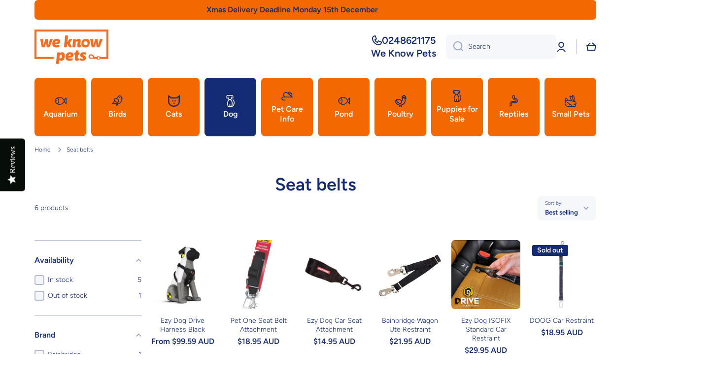

--- FILE ---
content_type: text/html; charset=utf-8
request_url: https://www.weknowpets.com.au/collections/seat-belts
body_size: 62821
content:
<!doctype html>
<html class="no-js" lang="en" data-role="main">
  <head>
    <meta charset="utf-8">
    <meta http-equiv="X-UA-Compatible" content="IE=edge">
    <meta name="viewport" content="width=device-width,initial-scale=1">
    <meta name="theme-color" content="">
    <link rel="canonical" href="https://www.weknowpets.com.au/collections/seat-belts">
    <link rel="preconnect" href="https://cdn.shopify.com" crossorigin><link rel="icon" type="image/png" href="//www.weknowpets.com.au/cdn/shop/files/WeKnowPets_Favicon_01_32x32.png?v=1759098829"><link rel="preconnect" href="https://fonts.shopifycdn.com" crossorigin><title>
      Buy Dog Car Seat Belts, Harnesses and Attachments Online Australia
 &ndash; We Know Pets</title>

    
      <meta name="description" content="Keep your furry friend safe during car rides with our selection of dog car seat belts, harnesses, &amp; attachments. Ensure your dog&#39;s safety while traveling in NSW with our range of seat belts, harnesses, &amp; attachments designed to securely restrain your pet in the car. Shop our range of road-tested &amp; approved products here!">
    

    

<meta property="og:site_name" content="We Know Pets">
<meta property="og:url" content="https://www.weknowpets.com.au/collections/seat-belts">
<meta property="og:title" content="Buy Dog Car Seat Belts, Harnesses and Attachments Online Australia">
<meta property="og:type" content="website">
<meta property="og:description" content="Keep your furry friend safe during car rides with our selection of dog car seat belts, harnesses, &amp; attachments. Ensure your dog&#39;s safety while traveling in NSW with our range of seat belts, harnesses, &amp; attachments designed to securely restrain your pet in the car. Shop our range of road-tested &amp; approved products here!"><meta property="og:image" content="http://www.weknowpets.com.au/cdn/shop/files/WeKnowPets_Logo_ProfilePicture_01_01d3c14f-b4cf-47cb-819d-eb04736d9166.png?v=1759111317">
  <meta property="og:image:secure_url" content="https://www.weknowpets.com.au/cdn/shop/files/WeKnowPets_Logo_ProfilePicture_01_01d3c14f-b4cf-47cb-819d-eb04736d9166.png?v=1759111317">
  <meta property="og:image:width" content="1200">
  <meta property="og:image:height" content="1200"><meta name="twitter:card" content="summary_large_image">
<meta name="twitter:title" content="Buy Dog Car Seat Belts, Harnesses and Attachments Online Australia">
<meta name="twitter:description" content="Keep your furry friend safe during car rides with our selection of dog car seat belts, harnesses, &amp; attachments. Ensure your dog&#39;s safety while traveling in NSW with our range of seat belts, harnesses, &amp; attachments designed to securely restrain your pet in the car. Shop our range of road-tested &amp; approved products here!">

    <script src="//www.weknowpets.com.au/cdn/shop/t/6/assets/constants.js?v=58251544750838685771725837218" defer="defer"></script>
    <script src="//www.weknowpets.com.au/cdn/shop/t/6/assets/pubsub.js?v=158357773527763999511725837219" defer="defer"></script>
    <script src="//www.weknowpets.com.au/cdn/shop/t/6/assets/global.js?v=17340918343120591171725837219" defer="defer"></script>
    
    <script>window.performance && window.performance.mark && window.performance.mark('shopify.content_for_header.start');</script><meta name="google-site-verification" content="lIqPj-OrOCvE4BFIym6HCa3y35aZ1PU_dDhTn51rWpQ">
<meta name="facebook-domain-verification" content="5ns3j4yf8s3153v00a7s3zxu6q80k9">
<meta name="facebook-domain-verification" content="rvuz1jik05a3vmvj0f5bxl6t3otgye">
<meta id="shopify-digital-wallet" name="shopify-digital-wallet" content="/20162903/digital_wallets/dialog">
<meta name="shopify-checkout-api-token" content="5c163eec96fcc2c3f327000e53fca6dc">
<meta id="in-context-paypal-metadata" data-shop-id="20162903" data-venmo-supported="false" data-environment="production" data-locale="en_US" data-paypal-v4="true" data-currency="AUD">
<link rel="alternate" type="application/atom+xml" title="Feed" href="/collections/seat-belts.atom" />
<link rel="alternate" type="application/json+oembed" href="https://www.weknowpets.com.au/collections/seat-belts.oembed">
<script async="async" src="/checkouts/internal/preloads.js?locale=en-AU"></script>
<link rel="preconnect" href="https://shop.app" crossorigin="anonymous">
<script async="async" src="https://shop.app/checkouts/internal/preloads.js?locale=en-AU&shop_id=20162903" crossorigin="anonymous"></script>
<script id="apple-pay-shop-capabilities" type="application/json">{"shopId":20162903,"countryCode":"AU","currencyCode":"AUD","merchantCapabilities":["supports3DS"],"merchantId":"gid:\/\/shopify\/Shop\/20162903","merchantName":"We Know Pets","requiredBillingContactFields":["postalAddress","email","phone"],"requiredShippingContactFields":["postalAddress","email","phone"],"shippingType":"shipping","supportedNetworks":["visa","masterCard","amex","jcb"],"total":{"type":"pending","label":"We Know Pets","amount":"1.00"},"shopifyPaymentsEnabled":true,"supportsSubscriptions":true}</script>
<script id="shopify-features" type="application/json">{"accessToken":"5c163eec96fcc2c3f327000e53fca6dc","betas":["rich-media-storefront-analytics"],"domain":"www.weknowpets.com.au","predictiveSearch":true,"shopId":20162903,"locale":"en"}</script>
<script>var Shopify = Shopify || {};
Shopify.shop = "we-know-pets.myshopify.com";
Shopify.locale = "en";
Shopify.currency = {"active":"AUD","rate":"1.0"};
Shopify.country = "AU";
Shopify.theme = {"name":"Minion","id":145041129687,"schema_name":"Minion","schema_version":"2.6.0","theme_store_id":1571,"role":"main"};
Shopify.theme.handle = "null";
Shopify.theme.style = {"id":null,"handle":null};
Shopify.cdnHost = "www.weknowpets.com.au/cdn";
Shopify.routes = Shopify.routes || {};
Shopify.routes.root = "/";</script>
<script type="module">!function(o){(o.Shopify=o.Shopify||{}).modules=!0}(window);</script>
<script>!function(o){function n(){var o=[];function n(){o.push(Array.prototype.slice.apply(arguments))}return n.q=o,n}var t=o.Shopify=o.Shopify||{};t.loadFeatures=n(),t.autoloadFeatures=n()}(window);</script>
<script>
  window.ShopifyPay = window.ShopifyPay || {};
  window.ShopifyPay.apiHost = "shop.app\/pay";
  window.ShopifyPay.redirectState = null;
</script>
<script id="shop-js-analytics" type="application/json">{"pageType":"collection"}</script>
<script defer="defer" async type="module" src="//www.weknowpets.com.au/cdn/shopifycloud/shop-js/modules/v2/client.init-shop-cart-sync_DtuiiIyl.en.esm.js"></script>
<script defer="defer" async type="module" src="//www.weknowpets.com.au/cdn/shopifycloud/shop-js/modules/v2/chunk.common_CUHEfi5Q.esm.js"></script>
<script type="module">
  await import("//www.weknowpets.com.au/cdn/shopifycloud/shop-js/modules/v2/client.init-shop-cart-sync_DtuiiIyl.en.esm.js");
await import("//www.weknowpets.com.au/cdn/shopifycloud/shop-js/modules/v2/chunk.common_CUHEfi5Q.esm.js");

  window.Shopify.SignInWithShop?.initShopCartSync?.({"fedCMEnabled":true,"windoidEnabled":true});

</script>
<script>
  window.Shopify = window.Shopify || {};
  if (!window.Shopify.featureAssets) window.Shopify.featureAssets = {};
  window.Shopify.featureAssets['shop-js'] = {"shop-cart-sync":["modules/v2/client.shop-cart-sync_DFoTY42P.en.esm.js","modules/v2/chunk.common_CUHEfi5Q.esm.js"],"init-fed-cm":["modules/v2/client.init-fed-cm_D2UNy1i2.en.esm.js","modules/v2/chunk.common_CUHEfi5Q.esm.js"],"init-shop-email-lookup-coordinator":["modules/v2/client.init-shop-email-lookup-coordinator_BQEe2rDt.en.esm.js","modules/v2/chunk.common_CUHEfi5Q.esm.js"],"shop-cash-offers":["modules/v2/client.shop-cash-offers_3CTtReFF.en.esm.js","modules/v2/chunk.common_CUHEfi5Q.esm.js","modules/v2/chunk.modal_BewljZkx.esm.js"],"shop-button":["modules/v2/client.shop-button_C6oxCjDL.en.esm.js","modules/v2/chunk.common_CUHEfi5Q.esm.js"],"init-windoid":["modules/v2/client.init-windoid_5pix8xhK.en.esm.js","modules/v2/chunk.common_CUHEfi5Q.esm.js"],"avatar":["modules/v2/client.avatar_BTnouDA3.en.esm.js"],"init-shop-cart-sync":["modules/v2/client.init-shop-cart-sync_DtuiiIyl.en.esm.js","modules/v2/chunk.common_CUHEfi5Q.esm.js"],"shop-toast-manager":["modules/v2/client.shop-toast-manager_BYv_8cH1.en.esm.js","modules/v2/chunk.common_CUHEfi5Q.esm.js"],"pay-button":["modules/v2/client.pay-button_FnF9EIkY.en.esm.js","modules/v2/chunk.common_CUHEfi5Q.esm.js"],"shop-login-button":["modules/v2/client.shop-login-button_CH1KUpOf.en.esm.js","modules/v2/chunk.common_CUHEfi5Q.esm.js","modules/v2/chunk.modal_BewljZkx.esm.js"],"init-customer-accounts-sign-up":["modules/v2/client.init-customer-accounts-sign-up_aj7QGgYS.en.esm.js","modules/v2/client.shop-login-button_CH1KUpOf.en.esm.js","modules/v2/chunk.common_CUHEfi5Q.esm.js","modules/v2/chunk.modal_BewljZkx.esm.js"],"init-shop-for-new-customer-accounts":["modules/v2/client.init-shop-for-new-customer-accounts_NbnYRf_7.en.esm.js","modules/v2/client.shop-login-button_CH1KUpOf.en.esm.js","modules/v2/chunk.common_CUHEfi5Q.esm.js","modules/v2/chunk.modal_BewljZkx.esm.js"],"init-customer-accounts":["modules/v2/client.init-customer-accounts_ppedhqCH.en.esm.js","modules/v2/client.shop-login-button_CH1KUpOf.en.esm.js","modules/v2/chunk.common_CUHEfi5Q.esm.js","modules/v2/chunk.modal_BewljZkx.esm.js"],"shop-follow-button":["modules/v2/client.shop-follow-button_CMIBBa6u.en.esm.js","modules/v2/chunk.common_CUHEfi5Q.esm.js","modules/v2/chunk.modal_BewljZkx.esm.js"],"lead-capture":["modules/v2/client.lead-capture_But0hIyf.en.esm.js","modules/v2/chunk.common_CUHEfi5Q.esm.js","modules/v2/chunk.modal_BewljZkx.esm.js"],"checkout-modal":["modules/v2/client.checkout-modal_BBxc70dQ.en.esm.js","modules/v2/chunk.common_CUHEfi5Q.esm.js","modules/v2/chunk.modal_BewljZkx.esm.js"],"shop-login":["modules/v2/client.shop-login_hM3Q17Kl.en.esm.js","modules/v2/chunk.common_CUHEfi5Q.esm.js","modules/v2/chunk.modal_BewljZkx.esm.js"],"payment-terms":["modules/v2/client.payment-terms_CAtGlQYS.en.esm.js","modules/v2/chunk.common_CUHEfi5Q.esm.js","modules/v2/chunk.modal_BewljZkx.esm.js"]};
</script>
<script>(function() {
  var isLoaded = false;
  function asyncLoad() {
    if (isLoaded) return;
    isLoaded = true;
    var urls = ["\/\/staticw2.yotpo.com\/vUXlTerGuhL115h37Vv2ldYMQBCHuPQiejwiPZky\/widget.js?shop=we-know-pets.myshopify.com"];
    for (var i = 0; i < urls.length; i++) {
      var s = document.createElement('script');
      s.type = 'text/javascript';
      s.async = true;
      s.src = urls[i];
      var x = document.getElementsByTagName('script')[0];
      x.parentNode.insertBefore(s, x);
    }
  };
  if(window.attachEvent) {
    window.attachEvent('onload', asyncLoad);
  } else {
    window.addEventListener('load', asyncLoad, false);
  }
})();</script>
<script id="__st">var __st={"a":20162903,"offset":39600,"reqid":"b7d64494-fc18-4c93-82fc-5f4f076b2a2e-1766376397","pageurl":"www.weknowpets.com.au\/collections\/seat-belts","u":"1d70ef84063f","p":"collection","rtyp":"collection","rid":411957461207};</script>
<script>window.ShopifyPaypalV4VisibilityTracking = true;</script>
<script id="captcha-bootstrap">!function(){'use strict';const t='contact',e='account',n='new_comment',o=[[t,t],['blogs',n],['comments',n],[t,'customer']],c=[[e,'customer_login'],[e,'guest_login'],[e,'recover_customer_password'],[e,'create_customer']],r=t=>t.map((([t,e])=>`form[action*='/${t}']:not([data-nocaptcha='true']) input[name='form_type'][value='${e}']`)).join(','),a=t=>()=>t?[...document.querySelectorAll(t)].map((t=>t.form)):[];function s(){const t=[...o],e=r(t);return a(e)}const i='password',u='form_key',d=['recaptcha-v3-token','g-recaptcha-response','h-captcha-response',i],f=()=>{try{return window.sessionStorage}catch{return}},m='__shopify_v',_=t=>t.elements[u];function p(t,e,n=!1){try{const o=window.sessionStorage,c=JSON.parse(o.getItem(e)),{data:r}=function(t){const{data:e,action:n}=t;return t[m]||n?{data:e,action:n}:{data:t,action:n}}(c);for(const[e,n]of Object.entries(r))t.elements[e]&&(t.elements[e].value=n);n&&o.removeItem(e)}catch(o){console.error('form repopulation failed',{error:o})}}const l='form_type',E='cptcha';function T(t){t.dataset[E]=!0}const w=window,h=w.document,L='Shopify',v='ce_forms',y='captcha';let A=!1;((t,e)=>{const n=(g='f06e6c50-85a8-45c8-87d0-21a2b65856fe',I='https://cdn.shopify.com/shopifycloud/storefront-forms-hcaptcha/ce_storefront_forms_captcha_hcaptcha.v1.5.2.iife.js',D={infoText:'Protected by hCaptcha',privacyText:'Privacy',termsText:'Terms'},(t,e,n)=>{const o=w[L][v],c=o.bindForm;if(c)return c(t,g,e,D).then(n);var r;o.q.push([[t,g,e,D],n]),r=I,A||(h.body.append(Object.assign(h.createElement('script'),{id:'captcha-provider',async:!0,src:r})),A=!0)});var g,I,D;w[L]=w[L]||{},w[L][v]=w[L][v]||{},w[L][v].q=[],w[L][y]=w[L][y]||{},w[L][y].protect=function(t,e){n(t,void 0,e),T(t)},Object.freeze(w[L][y]),function(t,e,n,w,h,L){const[v,y,A,g]=function(t,e,n){const i=e?o:[],u=t?c:[],d=[...i,...u],f=r(d),m=r(i),_=r(d.filter((([t,e])=>n.includes(e))));return[a(f),a(m),a(_),s()]}(w,h,L),I=t=>{const e=t.target;return e instanceof HTMLFormElement?e:e&&e.form},D=t=>v().includes(t);t.addEventListener('submit',(t=>{const e=I(t);if(!e)return;const n=D(e)&&!e.dataset.hcaptchaBound&&!e.dataset.recaptchaBound,o=_(e),c=g().includes(e)&&(!o||!o.value);(n||c)&&t.preventDefault(),c&&!n&&(function(t){try{if(!f())return;!function(t){const e=f();if(!e)return;const n=_(t);if(!n)return;const o=n.value;o&&e.removeItem(o)}(t);const e=Array.from(Array(32),(()=>Math.random().toString(36)[2])).join('');!function(t,e){_(t)||t.append(Object.assign(document.createElement('input'),{type:'hidden',name:u})),t.elements[u].value=e}(t,e),function(t,e){const n=f();if(!n)return;const o=[...t.querySelectorAll(`input[type='${i}']`)].map((({name:t})=>t)),c=[...d,...o],r={};for(const[a,s]of new FormData(t).entries())c.includes(a)||(r[a]=s);n.setItem(e,JSON.stringify({[m]:1,action:t.action,data:r}))}(t,e)}catch(e){console.error('failed to persist form',e)}}(e),e.submit())}));const S=(t,e)=>{t&&!t.dataset[E]&&(n(t,e.some((e=>e===t))),T(t))};for(const o of['focusin','change'])t.addEventListener(o,(t=>{const e=I(t);D(e)&&S(e,y())}));const B=e.get('form_key'),M=e.get(l),P=B&&M;t.addEventListener('DOMContentLoaded',(()=>{const t=y();if(P)for(const e of t)e.elements[l].value===M&&p(e,B);[...new Set([...A(),...v().filter((t=>'true'===t.dataset.shopifyCaptcha))])].forEach((e=>S(e,t)))}))}(h,new URLSearchParams(w.location.search),n,t,e,['guest_login'])})(!0,!0)}();</script>
<script integrity="sha256-4kQ18oKyAcykRKYeNunJcIwy7WH5gtpwJnB7kiuLZ1E=" data-source-attribution="shopify.loadfeatures" defer="defer" src="//www.weknowpets.com.au/cdn/shopifycloud/storefront/assets/storefront/load_feature-a0a9edcb.js" crossorigin="anonymous"></script>
<script crossorigin="anonymous" defer="defer" src="//www.weknowpets.com.au/cdn/shopifycloud/storefront/assets/shopify_pay/storefront-65b4c6d7.js?v=20250812"></script>
<script data-source-attribution="shopify.dynamic_checkout.dynamic.init">var Shopify=Shopify||{};Shopify.PaymentButton=Shopify.PaymentButton||{isStorefrontPortableWallets:!0,init:function(){window.Shopify.PaymentButton.init=function(){};var t=document.createElement("script");t.src="https://www.weknowpets.com.au/cdn/shopifycloud/portable-wallets/latest/portable-wallets.en.js",t.type="module",document.head.appendChild(t)}};
</script>
<script data-source-attribution="shopify.dynamic_checkout.buyer_consent">
  function portableWalletsHideBuyerConsent(e){var t=document.getElementById("shopify-buyer-consent"),n=document.getElementById("shopify-subscription-policy-button");t&&n&&(t.classList.add("hidden"),t.setAttribute("aria-hidden","true"),n.removeEventListener("click",e))}function portableWalletsShowBuyerConsent(e){var t=document.getElementById("shopify-buyer-consent"),n=document.getElementById("shopify-subscription-policy-button");t&&n&&(t.classList.remove("hidden"),t.removeAttribute("aria-hidden"),n.addEventListener("click",e))}window.Shopify?.PaymentButton&&(window.Shopify.PaymentButton.hideBuyerConsent=portableWalletsHideBuyerConsent,window.Shopify.PaymentButton.showBuyerConsent=portableWalletsShowBuyerConsent);
</script>
<script data-source-attribution="shopify.dynamic_checkout.cart.bootstrap">document.addEventListener("DOMContentLoaded",(function(){function t(){return document.querySelector("shopify-accelerated-checkout-cart, shopify-accelerated-checkout")}if(t())Shopify.PaymentButton.init();else{new MutationObserver((function(e,n){t()&&(Shopify.PaymentButton.init(),n.disconnect())})).observe(document.body,{childList:!0,subtree:!0})}}));
</script>
<link id="shopify-accelerated-checkout-styles" rel="stylesheet" media="screen" href="https://www.weknowpets.com.au/cdn/shopifycloud/portable-wallets/latest/accelerated-checkout-backwards-compat.css" crossorigin="anonymous">
<style id="shopify-accelerated-checkout-cart">
        #shopify-buyer-consent {
  margin-top: 1em;
  display: inline-block;
  width: 100%;
}

#shopify-buyer-consent.hidden {
  display: none;
}

#shopify-subscription-policy-button {
  background: none;
  border: none;
  padding: 0;
  text-decoration: underline;
  font-size: inherit;
  cursor: pointer;
}

#shopify-subscription-policy-button::before {
  box-shadow: none;
}

      </style>
<script id="sections-script" data-sections="main-collection-product-grid,footer" defer="defer" src="//www.weknowpets.com.au/cdn/shop/t/6/compiled_assets/scripts.js?2800"></script>
<script>window.performance && window.performance.mark && window.performance.mark('shopify.content_for_header.end');</script>

    
    <style data-shopify>    
      @font-face {
  font-family: Figtree;
  font-weight: 300;
  font-style: normal;
  font-display: swap;
  src: url("//www.weknowpets.com.au/cdn/fonts/figtree/figtree_n3.e4cc0323f8b9feb279bf6ced9d868d88ce80289f.woff2") format("woff2"),
       url("//www.weknowpets.com.au/cdn/fonts/figtree/figtree_n3.db79ac3fb83d054d99bd79fccf8e8782b5cf449e.woff") format("woff");
}

@font-face {
  font-family: Figtree;
  font-weight: 600;
  font-style: normal;
  font-display: swap;
  src: url("//www.weknowpets.com.au/cdn/fonts/figtree/figtree_n6.9d1ea52bb49a0a86cfd1b0383d00f83d3fcc14de.woff2") format("woff2"),
       url("//www.weknowpets.com.au/cdn/fonts/figtree/figtree_n6.f0fcdea525a0e47b2ae4ab645832a8e8a96d31d3.woff") format("woff");
}

@font-face {
  font-family: Figtree;
  font-weight: 300;
  font-style: italic;
  font-display: swap;
  src: url("//www.weknowpets.com.au/cdn/fonts/figtree/figtree_i3.914abbe7a583759f0a18bf02652c9ee1f4bb1c6d.woff2") format("woff2"),
       url("//www.weknowpets.com.au/cdn/fonts/figtree/figtree_i3.3d7354f07ddb3c61082efcb69896c65d6c00d9fa.woff") format("woff");
}

      @font-face {
  font-family: Figtree;
  font-weight: 600;
  font-style: italic;
  font-display: swap;
  src: url("//www.weknowpets.com.au/cdn/fonts/figtree/figtree_i6.702baae75738b446cfbed6ac0d60cab7b21e61ba.woff2") format("woff2"),
       url("//www.weknowpets.com.au/cdn/fonts/figtree/figtree_i6.6b8dc40d16c9905d29525156e284509f871ce8f9.woff") format("woff");
}

      @font-face {
  font-family: Figtree;
  font-weight: 600;
  font-style: normal;
  font-display: swap;
  src: url("//www.weknowpets.com.au/cdn/fonts/figtree/figtree_n6.9d1ea52bb49a0a86cfd1b0383d00f83d3fcc14de.woff2") format("woff2"),
       url("//www.weknowpets.com.au/cdn/fonts/figtree/figtree_n6.f0fcdea525a0e47b2ae4ab645832a8e8a96d31d3.woff") format("woff");
}

    
      :root {
    	--duration-short: .2s;
        --duration-medium: .3s;
    	--duration-large: .5s;
    	--animation-bezier: ease;
    	--zoom-animation-bezier: cubic-bezier(.15,.75,.5,1);
    
        --animation-type: cubic-bezier(0, 0, 0.3, 1);
        --animation-time: .5s;

        --product-thumbnail_move-up: 0.35s;
        --product-thumbnail_move-up_type: linear;
        --product-thumbnail-button_opacity_hover: 0.15s;
        --product-thumbnail-button_opacity_over: 0.3s;
        --product-thumbnail-button_opacity_type: linear;
        --product-thumbnail-button_move: 0.35s;
        --product-thumbnail-button_move_type: linear;

        --font-heading-family: Figtree, sans-serif;
        --font-heading-style: normal;
        --font-heading-weight: 600;
    
        --font-body-family: Figtree, sans-serif;
        --font-body-style: normal;
        --font-body-weight: 300;
    	--font-body-bold-weight: 600;
    	--font-button-weight: 600;
    
    	--font-heading-scale: 1.0;
        --font-body-scale: 1.0;
    
        --font-body-size: calc(16px * var(--font-body-scale));
        --font-body-line-height: 130%;
        --font-body2-size: calc(14px * var(--font-body-scale));
        --font-body2-line-height: 130%;
        --font-body3-size: calc(12px * var(--font-body-scale));
        --font-body3-line-height: 130%;
        --font-body4-size: calc(10px * var(--font-body-scale));
        --font-body4-line-height: 130%;

        --color-body-background: #ffffff;
        --color-secondary-background: #e7eaf2;
      	--color-section-background: var(--color-secondary-background);--color-simple-dropdown: #ffffff;
    	--color-vertical-menu-dropdown: #ffffff;

        --color-base:#142c73;
    	--color-base-rgb: 20, 44, 115;
        --color-accent:#f46800;
        --color-subheading: var(--color-accent);
        --color-text-link:#0568d6;

        --color-price: #142c73;
        --color-old-price: #d20404;
        --color-lines-borders: rgba(20, 44, 115, 0.3);
        --color-input-background: #f6f7fa;
        --color-input-text: #142c73;
        --color-input-background-active: var(--color-body-background);
        --opacity-icons: 0.4;

    	--mobile-focus-color: rgba(20, 44, 115, 0.04);

    	--shadow: 0px 4px 20px rgba(22, 19, 69, 0.13);--auto-text-color-button-light:#ffffff;
    	--auto-text-color-button-dark:var(--color-base);
    	--auto-input-color-active-border-light: rgba(255,255,255,0.3);
    	--auto-input-color-active-border-dark:rgba(var(--color-base-rgb),0.3);--auto-text-color-input-light:#ffffff;
    	--auto-text-color-input-dark:var(--color-input-text);--auto-text-color-accent: #ffffff
   		
;--auto-text-color--with-base-color: #ffffff;--radius: 7px;
    	--radius-input: 8px;
    	--radius-button: 8px;
    	--radius-badge:3px;
    	--radius-checkbox:4px;
        --radius-menu: 8px;

        --color-badge-1:#d20404;--color-badge-1-text: var(--auto-text-color-button-light);--color-badge-2:#0568d6;--color-badge-2-text: var(--auto-text-color-button-light);--color-badge-3:#142c73;--color-badge-3-text: var(--auto-text-color-button-light);--color-free-delivery-bar: #f46800;
      
    	--color-error: #d20404;
    
        --form_field-height: 50px;
        
        --page-width: 1060px;
        --page-padding: 14px;

        --sections-top-spacing:50px;
    	--sections-top-spacing-mobile:65px;
		--sections-top-spacing--medium:70px;
    	--sections-top-spacing--medium-mobile:60px;
		--sections-top-spacing--small:40px;
    	--sections-top-spacing--small-mobile:40px;

        --padding1: 10px;
        --padding2: 20px;
        --padding3: 30px;
        --padding4: 40px;
    	--padding5: 60px;
      }

      *,
      *::before,
      *::after {
      	box-sizing: border-box;
      }
      html {
        box-sizing: border-box;
        height: 100%;
     	-webkit-tap-highlight-color: transparent;
    	scroll-behavior: smooth;
      }
      body {
        display: grid;
        grid-template-rows: auto auto 1fr auto;
        grid-template-columns: 100%;
        min-height: 100%;
        margin: 0;
        font-size: var(--font-body-size);
        line-height: var(--font-body-line-height);
        color: var(--color-base);
    	background: var(--color-body-background);
        font-family: var(--font-body-family);
        font-style: var(--font-body-style);
        font-weight: var(--font-body-weight);
        -webkit-text-size-adjust: none;
    	text-size-adjust: none;
    	overflow-x: hidden;
      }.btn{
        --background: var(--color-accent);--color: var(--auto-text-color-button-light);
    	--fill: var(--auto-text-color-button-light);}.btn--secondary{
        --background: var(--color-base);--color: var(--auto-text-color-button-light);
    	--fill: var(--auto-text-color-button-light);}
    
    .visually-hidden {
      position: absolute!important;
      overflow: hidden;
      margin: -1px;
      border: 0;
      clip: rect(0 0 0 0);
      word-wrap: normal!important;
    }
    .visually-hidden:not(:focus),
    .visually-hidden:not(:focus-visible){
      width: 1px;
      height: 1px;
      padding: 0;
    }
    .announcement-bar{
      opacity:0;
    }
    .popup-modal{
      display: none;
    }</style>

    <link href="//www.weknowpets.com.au/cdn/shop/t/6/assets/base.css?v=43819104003361434891725837219" rel="stylesheet" type="text/css" media="all" />
    
<link rel="preload" as="font" href="//www.weknowpets.com.au/cdn/fonts/figtree/figtree_n3.e4cc0323f8b9feb279bf6ced9d868d88ce80289f.woff2" type="font/woff2" crossorigin><link rel="preload" as="font" href="//www.weknowpets.com.au/cdn/fonts/figtree/figtree_n6.9d1ea52bb49a0a86cfd1b0383d00f83d3fcc14de.woff2" type="font/woff2" crossorigin><link rel="stylesheet" href="//www.weknowpets.com.au/cdn/shop/t/6/assets/component-predictive-search.css?v=169156080147452933411725837219" media="print" onload="this.media='all'"><script>
      document.documentElement.className = document.documentElement.className.replace('no-js', 'js');
      if (Shopify.designMode) {
        document.documentElement.classList.add('shopify-design-mode');
      }
      document.addEventListener("DOMContentLoaded", function(event) {
        document.documentElement.classList.add('dom-loaded');
        setTimeout(function(){document.querySelector('footer').classList.add('footer-loaded')}, 700);
      });
    </script>
  <link href="https://monorail-edge.shopifysvc.com" rel="dns-prefetch">
<script>(function(){if ("sendBeacon" in navigator && "performance" in window) {try {var session_token_from_headers = performance.getEntriesByType('navigation')[0].serverTiming.find(x => x.name == '_s').description;} catch {var session_token_from_headers = undefined;}var session_cookie_matches = document.cookie.match(/_shopify_s=([^;]*)/);var session_token_from_cookie = session_cookie_matches && session_cookie_matches.length === 2 ? session_cookie_matches[1] : "";var session_token = session_token_from_headers || session_token_from_cookie || "";function handle_abandonment_event(e) {var entries = performance.getEntries().filter(function(entry) {return /monorail-edge.shopifysvc.com/.test(entry.name);});if (!window.abandonment_tracked && entries.length === 0) {window.abandonment_tracked = true;var currentMs = Date.now();var navigation_start = performance.timing.navigationStart;var payload = {shop_id: 20162903,url: window.location.href,navigation_start,duration: currentMs - navigation_start,session_token,page_type: "collection"};window.navigator.sendBeacon("https://monorail-edge.shopifysvc.com/v1/produce", JSON.stringify({schema_id: "online_store_buyer_site_abandonment/1.1",payload: payload,metadata: {event_created_at_ms: currentMs,event_sent_at_ms: currentMs}}));}}window.addEventListener('pagehide', handle_abandonment_event);}}());</script>
<script id="web-pixels-manager-setup">(function e(e,d,r,n,o){if(void 0===o&&(o={}),!Boolean(null===(a=null===(i=window.Shopify)||void 0===i?void 0:i.analytics)||void 0===a?void 0:a.replayQueue)){var i,a;window.Shopify=window.Shopify||{};var t=window.Shopify;t.analytics=t.analytics||{};var s=t.analytics;s.replayQueue=[],s.publish=function(e,d,r){return s.replayQueue.push([e,d,r]),!0};try{self.performance.mark("wpm:start")}catch(e){}var l=function(){var e={modern:/Edge?\/(1{2}[4-9]|1[2-9]\d|[2-9]\d{2}|\d{4,})\.\d+(\.\d+|)|Firefox\/(1{2}[4-9]|1[2-9]\d|[2-9]\d{2}|\d{4,})\.\d+(\.\d+|)|Chrom(ium|e)\/(9{2}|\d{3,})\.\d+(\.\d+|)|(Maci|X1{2}).+ Version\/(15\.\d+|(1[6-9]|[2-9]\d|\d{3,})\.\d+)([,.]\d+|)( \(\w+\)|)( Mobile\/\w+|) Safari\/|Chrome.+OPR\/(9{2}|\d{3,})\.\d+\.\d+|(CPU[ +]OS|iPhone[ +]OS|CPU[ +]iPhone|CPU IPhone OS|CPU iPad OS)[ +]+(15[._]\d+|(1[6-9]|[2-9]\d|\d{3,})[._]\d+)([._]\d+|)|Android:?[ /-](13[3-9]|1[4-9]\d|[2-9]\d{2}|\d{4,})(\.\d+|)(\.\d+|)|Android.+Firefox\/(13[5-9]|1[4-9]\d|[2-9]\d{2}|\d{4,})\.\d+(\.\d+|)|Android.+Chrom(ium|e)\/(13[3-9]|1[4-9]\d|[2-9]\d{2}|\d{4,})\.\d+(\.\d+|)|SamsungBrowser\/([2-9]\d|\d{3,})\.\d+/,legacy:/Edge?\/(1[6-9]|[2-9]\d|\d{3,})\.\d+(\.\d+|)|Firefox\/(5[4-9]|[6-9]\d|\d{3,})\.\d+(\.\d+|)|Chrom(ium|e)\/(5[1-9]|[6-9]\d|\d{3,})\.\d+(\.\d+|)([\d.]+$|.*Safari\/(?![\d.]+ Edge\/[\d.]+$))|(Maci|X1{2}).+ Version\/(10\.\d+|(1[1-9]|[2-9]\d|\d{3,})\.\d+)([,.]\d+|)( \(\w+\)|)( Mobile\/\w+|) Safari\/|Chrome.+OPR\/(3[89]|[4-9]\d|\d{3,})\.\d+\.\d+|(CPU[ +]OS|iPhone[ +]OS|CPU[ +]iPhone|CPU IPhone OS|CPU iPad OS)[ +]+(10[._]\d+|(1[1-9]|[2-9]\d|\d{3,})[._]\d+)([._]\d+|)|Android:?[ /-](13[3-9]|1[4-9]\d|[2-9]\d{2}|\d{4,})(\.\d+|)(\.\d+|)|Mobile Safari.+OPR\/([89]\d|\d{3,})\.\d+\.\d+|Android.+Firefox\/(13[5-9]|1[4-9]\d|[2-9]\d{2}|\d{4,})\.\d+(\.\d+|)|Android.+Chrom(ium|e)\/(13[3-9]|1[4-9]\d|[2-9]\d{2}|\d{4,})\.\d+(\.\d+|)|Android.+(UC? ?Browser|UCWEB|U3)[ /]?(15\.([5-9]|\d{2,})|(1[6-9]|[2-9]\d|\d{3,})\.\d+)\.\d+|SamsungBrowser\/(5\.\d+|([6-9]|\d{2,})\.\d+)|Android.+MQ{2}Browser\/(14(\.(9|\d{2,})|)|(1[5-9]|[2-9]\d|\d{3,})(\.\d+|))(\.\d+|)|K[Aa][Ii]OS\/(3\.\d+|([4-9]|\d{2,})\.\d+)(\.\d+|)/},d=e.modern,r=e.legacy,n=navigator.userAgent;return n.match(d)?"modern":n.match(r)?"legacy":"unknown"}(),u="modern"===l?"modern":"legacy",c=(null!=n?n:{modern:"",legacy:""})[u],f=function(e){return[e.baseUrl,"/wpm","/b",e.hashVersion,"modern"===e.buildTarget?"m":"l",".js"].join("")}({baseUrl:d,hashVersion:r,buildTarget:u}),m=function(e){var d=e.version,r=e.bundleTarget,n=e.surface,o=e.pageUrl,i=e.monorailEndpoint;return{emit:function(e){var a=e.status,t=e.errorMsg,s=(new Date).getTime(),l=JSON.stringify({metadata:{event_sent_at_ms:s},events:[{schema_id:"web_pixels_manager_load/3.1",payload:{version:d,bundle_target:r,page_url:o,status:a,surface:n,error_msg:t},metadata:{event_created_at_ms:s}}]});if(!i)return console&&console.warn&&console.warn("[Web Pixels Manager] No Monorail endpoint provided, skipping logging."),!1;try{return self.navigator.sendBeacon.bind(self.navigator)(i,l)}catch(e){}var u=new XMLHttpRequest;try{return u.open("POST",i,!0),u.setRequestHeader("Content-Type","text/plain"),u.send(l),!0}catch(e){return console&&console.warn&&console.warn("[Web Pixels Manager] Got an unhandled error while logging to Monorail."),!1}}}}({version:r,bundleTarget:l,surface:e.surface,pageUrl:self.location.href,monorailEndpoint:e.monorailEndpoint});try{o.browserTarget=l,function(e){var d=e.src,r=e.async,n=void 0===r||r,o=e.onload,i=e.onerror,a=e.sri,t=e.scriptDataAttributes,s=void 0===t?{}:t,l=document.createElement("script"),u=document.querySelector("head"),c=document.querySelector("body");if(l.async=n,l.src=d,a&&(l.integrity=a,l.crossOrigin="anonymous"),s)for(var f in s)if(Object.prototype.hasOwnProperty.call(s,f))try{l.dataset[f]=s[f]}catch(e){}if(o&&l.addEventListener("load",o),i&&l.addEventListener("error",i),u)u.appendChild(l);else{if(!c)throw new Error("Did not find a head or body element to append the script");c.appendChild(l)}}({src:f,async:!0,onload:function(){if(!function(){var e,d;return Boolean(null===(d=null===(e=window.Shopify)||void 0===e?void 0:e.analytics)||void 0===d?void 0:d.initialized)}()){var d=window.webPixelsManager.init(e)||void 0;if(d){var r=window.Shopify.analytics;r.replayQueue.forEach((function(e){var r=e[0],n=e[1],o=e[2];d.publishCustomEvent(r,n,o)})),r.replayQueue=[],r.publish=d.publishCustomEvent,r.visitor=d.visitor,r.initialized=!0}}},onerror:function(){return m.emit({status:"failed",errorMsg:"".concat(f," has failed to load")})},sri:function(e){var d=/^sha384-[A-Za-z0-9+/=]+$/;return"string"==typeof e&&d.test(e)}(c)?c:"",scriptDataAttributes:o}),m.emit({status:"loading"})}catch(e){m.emit({status:"failed",errorMsg:(null==e?void 0:e.message)||"Unknown error"})}}})({shopId: 20162903,storefrontBaseUrl: "https://www.weknowpets.com.au",extensionsBaseUrl: "https://extensions.shopifycdn.com/cdn/shopifycloud/web-pixels-manager",monorailEndpoint: "https://monorail-edge.shopifysvc.com/unstable/produce_batch",surface: "storefront-renderer",enabledBetaFlags: ["2dca8a86"],webPixelsConfigList: [{"id":"1393721559","configuration":"{\"yotpoStoreId\":\"vUXlTerGuhL115h37Vv2ldYMQBCHuPQiejwiPZky\"}","eventPayloadVersion":"v1","runtimeContext":"STRICT","scriptVersion":"8bb37a256888599d9a3d57f0551d3859","type":"APP","apiClientId":70132,"privacyPurposes":["ANALYTICS","MARKETING","SALE_OF_DATA"],"dataSharingAdjustments":{"protectedCustomerApprovalScopes":["read_customer_address","read_customer_email","read_customer_name","read_customer_personal_data","read_customer_phone"]}},{"id":"529858775","configuration":"{\"config\":\"{\\\"pixel_id\\\":\\\"G-WQCBNVMM7L\\\",\\\"target_country\\\":\\\"AU\\\",\\\"gtag_events\\\":[{\\\"type\\\":\\\"begin_checkout\\\",\\\"action_label\\\":[\\\"G-WQCBNVMM7L\\\",\\\"AW-949460329\\\/FxqlCPKEpKEBEOm63sQD\\\"]},{\\\"type\\\":\\\"search\\\",\\\"action_label\\\":[\\\"G-WQCBNVMM7L\\\",\\\"AW-949460329\\\/MDTlCPWEpKEBEOm63sQD\\\"]},{\\\"type\\\":\\\"view_item\\\",\\\"action_label\\\":[\\\"G-WQCBNVMM7L\\\",\\\"AW-949460329\\\/Z5TUCOyEpKEBEOm63sQD\\\",\\\"MC-64G9Q834QN\\\"]},{\\\"type\\\":\\\"purchase\\\",\\\"action_label\\\":[\\\"G-WQCBNVMM7L\\\",\\\"AW-949460329\\\/ARj3COmEpKEBEOm63sQD\\\",\\\"MC-64G9Q834QN\\\"]},{\\\"type\\\":\\\"page_view\\\",\\\"action_label\\\":[\\\"G-WQCBNVMM7L\\\",\\\"AW-949460329\\\/HLAuCPD5o6EBEOm63sQD\\\",\\\"MC-64G9Q834QN\\\"]},{\\\"type\\\":\\\"add_payment_info\\\",\\\"action_label\\\":[\\\"G-WQCBNVMM7L\\\",\\\"AW-949460329\\\/cSrTCJGJpKEBEOm63sQD\\\"]},{\\\"type\\\":\\\"add_to_cart\\\",\\\"action_label\\\":[\\\"G-WQCBNVMM7L\\\",\\\"AW-949460329\\\/otnpCO-EpKEBEOm63sQD\\\"]}],\\\"enable_monitoring_mode\\\":false}\"}","eventPayloadVersion":"v1","runtimeContext":"OPEN","scriptVersion":"b2a88bafab3e21179ed38636efcd8a93","type":"APP","apiClientId":1780363,"privacyPurposes":[],"dataSharingAdjustments":{"protectedCustomerApprovalScopes":["read_customer_address","read_customer_email","read_customer_name","read_customer_personal_data","read_customer_phone"]}},{"id":"241270999","configuration":"{\"pixel_id\":\"971597034263784\",\"pixel_type\":\"facebook_pixel\",\"metaapp_system_user_token\":\"-\"}","eventPayloadVersion":"v1","runtimeContext":"OPEN","scriptVersion":"ca16bc87fe92b6042fbaa3acc2fbdaa6","type":"APP","apiClientId":2329312,"privacyPurposes":["ANALYTICS","MARKETING","SALE_OF_DATA"],"dataSharingAdjustments":{"protectedCustomerApprovalScopes":["read_customer_address","read_customer_email","read_customer_name","read_customer_personal_data","read_customer_phone"]}},{"id":"87851223","configuration":"{\"tagID\":\"2614183034646\"}","eventPayloadVersion":"v1","runtimeContext":"STRICT","scriptVersion":"18031546ee651571ed29edbe71a3550b","type":"APP","apiClientId":3009811,"privacyPurposes":["ANALYTICS","MARKETING","SALE_OF_DATA"],"dataSharingAdjustments":{"protectedCustomerApprovalScopes":["read_customer_address","read_customer_email","read_customer_name","read_customer_personal_data","read_customer_phone"]}},{"id":"shopify-app-pixel","configuration":"{}","eventPayloadVersion":"v1","runtimeContext":"STRICT","scriptVersion":"0450","apiClientId":"shopify-pixel","type":"APP","privacyPurposes":["ANALYTICS","MARKETING"]},{"id":"shopify-custom-pixel","eventPayloadVersion":"v1","runtimeContext":"LAX","scriptVersion":"0450","apiClientId":"shopify-pixel","type":"CUSTOM","privacyPurposes":["ANALYTICS","MARKETING"]}],isMerchantRequest: false,initData: {"shop":{"name":"We Know Pets","paymentSettings":{"currencyCode":"AUD"},"myshopifyDomain":"we-know-pets.myshopify.com","countryCode":"AU","storefrontUrl":"https:\/\/www.weknowpets.com.au"},"customer":null,"cart":null,"checkout":null,"productVariants":[],"purchasingCompany":null},},"https://www.weknowpets.com.au/cdn","1e0b1122w61c904dfpc855754am2b403ea2",{"modern":"","legacy":""},{"shopId":"20162903","storefrontBaseUrl":"https:\/\/www.weknowpets.com.au","extensionBaseUrl":"https:\/\/extensions.shopifycdn.com\/cdn\/shopifycloud\/web-pixels-manager","surface":"storefront-renderer","enabledBetaFlags":"[\"2dca8a86\"]","isMerchantRequest":"false","hashVersion":"1e0b1122w61c904dfpc855754am2b403ea2","publish":"custom","events":"[[\"page_viewed\",{}],[\"collection_viewed\",{\"collection\":{\"id\":\"411957461207\",\"title\":\"Seat belts\",\"productVariants\":[{\"price\":{\"amount\":99.59,\"currencyCode\":\"AUD\"},\"product\":{\"title\":\"Ezy Dog Drive Harness Black\",\"vendor\":\"EzyDog\",\"id\":\"6076407382185\",\"untranslatedTitle\":\"Ezy Dog Drive Harness Black\",\"url\":\"\/products\/ezy-dog-drive-harness-black\",\"type\":\"Dog\"},\"id\":\"37509590122665\",\"image\":{\"src\":\"\/\/www.weknowpets.com.au\/cdn\/shop\/products\/9346036003341_1.jpg?v=1674231449\"},\"sku\":\"9346036003341\",\"title\":\"small\",\"untranslatedTitle\":\"small\"},{\"price\":{\"amount\":18.95,\"currencyCode\":\"AUD\"},\"product\":{\"title\":\"Pet One Seat Belt Attachment\",\"vendor\":\"Pet One\",\"id\":\"4410711113831\",\"untranslatedTitle\":\"Pet One Seat Belt Attachment\",\"url\":\"\/products\/pet-one-seat-belt-attachment\",\"type\":\"Dog\"},\"id\":\"31513246105703\",\"image\":{\"src\":\"\/\/www.weknowpets.com.au\/cdn\/shop\/products\/9325136098488_1.jpg?v=1674211355\"},\"sku\":\"9325136098488\",\"title\":\"Default Title\",\"untranslatedTitle\":\"Default Title\"},{\"price\":{\"amount\":14.95,\"currencyCode\":\"AUD\"},\"product\":{\"title\":\"Ezy Dog Car Seat Attachment\",\"vendor\":\"EzyDog\",\"id\":\"7643737948375\",\"untranslatedTitle\":\"Ezy Dog Car Seat Attachment\",\"url\":\"\/products\/ezy-dog-car-seat-attachment\",\"type\":\"Dog\"},\"id\":\"42759341703383\",\"image\":{\"src\":\"\/\/www.weknowpets.com.au\/cdn\/shop\/products\/5708214002982_1.jpg?v=1674229324\"},\"sku\":\"5708214002982\",\"title\":\"Default Title\",\"untranslatedTitle\":\"Default Title\"},{\"price\":{\"amount\":21.95,\"currencyCode\":\"AUD\"},\"product\":{\"title\":\"Bainbridge Wagon Ute Restraint\",\"vendor\":\"Bainbridge\",\"id\":\"7853975666903\",\"untranslatedTitle\":\"Bainbridge Wagon Ute Restraint\",\"url\":\"\/products\/bainbridge-wagon-ute-restraint\",\"type\":\"Dog\"},\"id\":\"43505365516503\",\"image\":{\"src\":\"\/\/www.weknowpets.com.au\/cdn\/shop\/products\/9317039336880_1.jpg?v=1674217769\"},\"sku\":\"9317039336880\",\"title\":\"Default Title\",\"untranslatedTitle\":\"Default Title\"},{\"price\":{\"amount\":29.95,\"currencyCode\":\"AUD\"},\"product\":{\"title\":\"Ezy Dog ISOFIX Standard Car Restraint\",\"vendor\":\"EzyDog\",\"id\":\"7978536370391\",\"untranslatedTitle\":\"Ezy Dog ISOFIX Standard Car Restraint\",\"url\":\"\/products\/ezy-dog-isofix-standard-car-restraint\",\"type\":\"Dog\"},\"id\":\"43860061946071\",\"image\":{\"src\":\"\/\/www.weknowpets.com.au\/cdn\/shop\/files\/9346036003808_1.jpg?v=1688102981\"},\"sku\":\"9346036100477\",\"title\":\"Default Title\",\"untranslatedTitle\":\"Default Title\"},{\"price\":{\"amount\":18.95,\"currencyCode\":\"AUD\"},\"product\":{\"title\":\"DOOG Car Restraint\",\"vendor\":\"DOOG\",\"id\":\"7870913937623\",\"untranslatedTitle\":\"DOOG Car Restraint\",\"url\":\"\/products\/doog-car-restraint\",\"type\":\"Dog\"},\"id\":\"43563490410711\",\"image\":{\"src\":\"\/\/www.weknowpets.com.au\/cdn\/shop\/products\/746241413703_1.jpg?v=1674218754\"},\"sku\":\"746241413703\",\"title\":\"Toto\",\"untranslatedTitle\":\"Toto\"}]}}]]"});</script><script>
  window.ShopifyAnalytics = window.ShopifyAnalytics || {};
  window.ShopifyAnalytics.meta = window.ShopifyAnalytics.meta || {};
  window.ShopifyAnalytics.meta.currency = 'AUD';
  var meta = {"products":[{"id":6076407382185,"gid":"gid:\/\/shopify\/Product\/6076407382185","vendor":"EzyDog","type":"Dog","variants":[{"id":37509590122665,"price":9959,"name":"Ezy Dog Drive Harness Black - small","public_title":"small","sku":"9346036003341"},{"id":43349569568983,"price":14995,"name":"Ezy Dog Drive Harness Black - Large","public_title":"Large","sku":"9346036003365"},{"id":43349569601751,"price":13995,"name":"Ezy Dog Drive Harness Black - Medium","public_title":"Medium","sku":"9346036003358"}],"remote":false},{"id":4410711113831,"gid":"gid:\/\/shopify\/Product\/4410711113831","vendor":"Pet One","type":"Dog","variants":[{"id":31513246105703,"price":1895,"name":"Pet One Seat Belt Attachment","public_title":null,"sku":"9325136098488"}],"remote":false},{"id":7643737948375,"gid":"gid:\/\/shopify\/Product\/7643737948375","vendor":"EzyDog","type":"Dog","variants":[{"id":42759341703383,"price":1495,"name":"Ezy Dog Car Seat Attachment","public_title":null,"sku":"5708214002982"}],"remote":false},{"id":7853975666903,"gid":"gid:\/\/shopify\/Product\/7853975666903","vendor":"Bainbridge","type":"Dog","variants":[{"id":43505365516503,"price":2195,"name":"Bainbridge Wagon Ute Restraint","public_title":null,"sku":"9317039336880"}],"remote":false},{"id":7978536370391,"gid":"gid:\/\/shopify\/Product\/7978536370391","vendor":"EzyDog","type":"Dog","variants":[{"id":43860061946071,"price":2995,"name":"Ezy Dog ISOFIX Standard Car Restraint","public_title":null,"sku":"9346036100477"}],"remote":false},{"id":7870913937623,"gid":"gid:\/\/shopify\/Product\/7870913937623","vendor":"DOOG","type":"Dog","variants":[{"id":43563490410711,"price":1895,"name":"DOOG Car Restraint - Toto","public_title":"Toto","sku":"746241413703"},{"id":43563490869463,"price":1895,"name":"DOOG Car Restraint - Pongo","public_title":"Pongo","sku":"746241497888"}],"remote":false}],"page":{"pageType":"collection","resourceType":"collection","resourceId":411957461207}};
  for (var attr in meta) {
    window.ShopifyAnalytics.meta[attr] = meta[attr];
  }
</script>
<script class="analytics">
  (function () {
    var customDocumentWrite = function(content) {
      var jquery = null;

      if (window.jQuery) {
        jquery = window.jQuery;
      } else if (window.Checkout && window.Checkout.$) {
        jquery = window.Checkout.$;
      }

      if (jquery) {
        jquery('body').append(content);
      }
    };

    var hasLoggedConversion = function(token) {
      if (token) {
        return document.cookie.indexOf('loggedConversion=' + token) !== -1;
      }
      return false;
    }

    var setCookieIfConversion = function(token) {
      if (token) {
        var twoMonthsFromNow = new Date(Date.now());
        twoMonthsFromNow.setMonth(twoMonthsFromNow.getMonth() + 2);

        document.cookie = 'loggedConversion=' + token + '; expires=' + twoMonthsFromNow;
      }
    }

    var trekkie = window.ShopifyAnalytics.lib = window.trekkie = window.trekkie || [];
    if (trekkie.integrations) {
      return;
    }
    trekkie.methods = [
      'identify',
      'page',
      'ready',
      'track',
      'trackForm',
      'trackLink'
    ];
    trekkie.factory = function(method) {
      return function() {
        var args = Array.prototype.slice.call(arguments);
        args.unshift(method);
        trekkie.push(args);
        return trekkie;
      };
    };
    for (var i = 0; i < trekkie.methods.length; i++) {
      var key = trekkie.methods[i];
      trekkie[key] = trekkie.factory(key);
    }
    trekkie.load = function(config) {
      trekkie.config = config || {};
      trekkie.config.initialDocumentCookie = document.cookie;
      var first = document.getElementsByTagName('script')[0];
      var script = document.createElement('script');
      script.type = 'text/javascript';
      script.onerror = function(e) {
        var scriptFallback = document.createElement('script');
        scriptFallback.type = 'text/javascript';
        scriptFallback.onerror = function(error) {
                var Monorail = {
      produce: function produce(monorailDomain, schemaId, payload) {
        var currentMs = new Date().getTime();
        var event = {
          schema_id: schemaId,
          payload: payload,
          metadata: {
            event_created_at_ms: currentMs,
            event_sent_at_ms: currentMs
          }
        };
        return Monorail.sendRequest("https://" + monorailDomain + "/v1/produce", JSON.stringify(event));
      },
      sendRequest: function sendRequest(endpointUrl, payload) {
        // Try the sendBeacon API
        if (window && window.navigator && typeof window.navigator.sendBeacon === 'function' && typeof window.Blob === 'function' && !Monorail.isIos12()) {
          var blobData = new window.Blob([payload], {
            type: 'text/plain'
          });

          if (window.navigator.sendBeacon(endpointUrl, blobData)) {
            return true;
          } // sendBeacon was not successful

        } // XHR beacon

        var xhr = new XMLHttpRequest();

        try {
          xhr.open('POST', endpointUrl);
          xhr.setRequestHeader('Content-Type', 'text/plain');
          xhr.send(payload);
        } catch (e) {
          console.log(e);
        }

        return false;
      },
      isIos12: function isIos12() {
        return window.navigator.userAgent.lastIndexOf('iPhone; CPU iPhone OS 12_') !== -1 || window.navigator.userAgent.lastIndexOf('iPad; CPU OS 12_') !== -1;
      }
    };
    Monorail.produce('monorail-edge.shopifysvc.com',
      'trekkie_storefront_load_errors/1.1',
      {shop_id: 20162903,
      theme_id: 145041129687,
      app_name: "storefront",
      context_url: window.location.href,
      source_url: "//www.weknowpets.com.au/cdn/s/trekkie.storefront.4b0d51228c8d1703f19d66468963c9de55bf59b0.min.js"});

        };
        scriptFallback.async = true;
        scriptFallback.src = '//www.weknowpets.com.au/cdn/s/trekkie.storefront.4b0d51228c8d1703f19d66468963c9de55bf59b0.min.js';
        first.parentNode.insertBefore(scriptFallback, first);
      };
      script.async = true;
      script.src = '//www.weknowpets.com.au/cdn/s/trekkie.storefront.4b0d51228c8d1703f19d66468963c9de55bf59b0.min.js';
      first.parentNode.insertBefore(script, first);
    };
    trekkie.load(
      {"Trekkie":{"appName":"storefront","development":false,"defaultAttributes":{"shopId":20162903,"isMerchantRequest":null,"themeId":145041129687,"themeCityHash":"9281859585752142683","contentLanguage":"en","currency":"AUD","eventMetadataId":"e7376524-d3d1-4c6a-90ee-b36208b230cc"},"isServerSideCookieWritingEnabled":true,"monorailRegion":"shop_domain","enabledBetaFlags":["65f19447"]},"Session Attribution":{},"S2S":{"facebookCapiEnabled":true,"source":"trekkie-storefront-renderer","apiClientId":580111}}
    );

    var loaded = false;
    trekkie.ready(function() {
      if (loaded) return;
      loaded = true;

      window.ShopifyAnalytics.lib = window.trekkie;

      var originalDocumentWrite = document.write;
      document.write = customDocumentWrite;
      try { window.ShopifyAnalytics.merchantGoogleAnalytics.call(this); } catch(error) {};
      document.write = originalDocumentWrite;

      window.ShopifyAnalytics.lib.page(null,{"pageType":"collection","resourceType":"collection","resourceId":411957461207,"shopifyEmitted":true});

      var match = window.location.pathname.match(/checkouts\/(.+)\/(thank_you|post_purchase)/)
      var token = match? match[1]: undefined;
      if (!hasLoggedConversion(token)) {
        setCookieIfConversion(token);
        window.ShopifyAnalytics.lib.track("Viewed Product Category",{"currency":"AUD","category":"Collection: seat-belts","collectionName":"seat-belts","collectionId":411957461207,"nonInteraction":true},undefined,undefined,{"shopifyEmitted":true});
      }
    });


        var eventsListenerScript = document.createElement('script');
        eventsListenerScript.async = true;
        eventsListenerScript.src = "//www.weknowpets.com.au/cdn/shopifycloud/storefront/assets/shop_events_listener-3da45d37.js";
        document.getElementsByTagName('head')[0].appendChild(eventsListenerScript);

})();</script>
  <script>
  if (!window.ga || (window.ga && typeof window.ga !== 'function')) {
    window.ga = function ga() {
      (window.ga.q = window.ga.q || []).push(arguments);
      if (window.Shopify && window.Shopify.analytics && typeof window.Shopify.analytics.publish === 'function') {
        window.Shopify.analytics.publish("ga_stub_called", {}, {sendTo: "google_osp_migration"});
      }
      console.error("Shopify's Google Analytics stub called with:", Array.from(arguments), "\nSee https://help.shopify.com/manual/promoting-marketing/pixels/pixel-migration#google for more information.");
    };
    if (window.Shopify && window.Shopify.analytics && typeof window.Shopify.analytics.publish === 'function') {
      window.Shopify.analytics.publish("ga_stub_initialized", {}, {sendTo: "google_osp_migration"});
    }
  }
</script>
<script
  defer
  src="https://www.weknowpets.com.au/cdn/shopifycloud/perf-kit/shopify-perf-kit-2.1.2.min.js"
  data-application="storefront-renderer"
  data-shop-id="20162903"
  data-render-region="gcp-us-central1"
  data-page-type="collection"
  data-theme-instance-id="145041129687"
  data-theme-name="Minion"
  data-theme-version="2.6.0"
  data-monorail-region="shop_domain"
  data-resource-timing-sampling-rate="10"
  data-shs="true"
  data-shs-beacon="true"
  data-shs-export-with-fetch="true"
  data-shs-logs-sample-rate="1"
  data-shs-beacon-endpoint="https://www.weknowpets.com.au/api/collect"
></script>
</head>

  <body>
    <a class="skip-to-content-link btn visually-hidden" href="#MainContent">
      Skip to content
    </a>
<link href="//www.weknowpets.com.au/cdn/shop/t/6/assets/component-toggle.css?v=56510737216073063651725837219" rel="stylesheet" type="text/css" media="all" />
<link href="//www.weknowpets.com.au/cdn/shop/t/6/assets/component-cart.css?v=4234145853667925871725837219" rel="stylesheet" type="text/css" media="all" />
<link href="//www.weknowpets.com.au/cdn/shop/t/6/assets/component-cart-items.css?v=44660309595094460511725837219" rel="stylesheet" type="text/css" media="all" />
<link href="//www.weknowpets.com.au/cdn/shop/t/6/assets/component-slider.css?v=84762667531040683271725837219" rel="stylesheet" type="text/css" media="all" />
<link href="//www.weknowpets.com.au/cdn/shop/t/6/assets/component-cart-drawer.css?v=15135342315548339891725837218" rel="stylesheet" type="text/css" media="all" />
<script src="//www.weknowpets.com.au/cdn/shop/t/6/assets/cart.js?v=137793445425857874691725837218" defer="defer"></script>

<style>
  .cart-drawer-container {
    visibility: hidden;
  }
</style>

<cart-drawer class="cart-drawer-container is-empty">
  <div id="CartDrawer" class="cart-drawer">
    <div id="CartDrawer-Overlay"class="cart-drawer__overlay"></div>
    <drawer-inner class="drawer__inner" role="dialog" aria-modal="true" aria-label="Your cart" tabindex="-1">
      <button class="drawer__close" type="button" onclick="this.closest('cart-drawer').close()" aria-label="Close">
        <svg class="theme-icon" width="20" height="20" viewBox="0 0 20 20" fill="none" xmlns="http://www.w3.org/2000/svg">
<path d="M8.5 10.0563L2.41421 16.1421L3.82843 17.5563L9.91421 11.4706L16.1421 17.6985L17.5563 16.2843L11.3284 10.0563L17.9706 3.41421L16.5563 2L9.91421 8.64214L3.41421 2.14214L2 3.55635L8.5 10.0563Z" fill="#142C73"/>
</svg>
      </button><div class="drawer__inner-empty">
        <div class="cart-drawer__warnings center">
          <div class="cart-drawer__empty-content text-center">
            <div class="cart__warnings__icon"><svg class="theme-icon" width="20" height="20" viewBox="0 0 20 20" fill="none" xmlns="http://www.w3.org/2000/svg">
<path fill-rule="evenodd" clip-rule="evenodd" d="M8.70718 2.70718L5.41424 6.00012H14.5858L11.2928 2.70718L12.707 1.29297L17.4142 6.00012H20L18 18.0001H2L0 6.00012H2.58582L7.29297 1.29297L8.70718 2.70718ZM2.36092 8.00012L3.69425 16.0001H16.3057L17.6391 8.00012H2.36092Z" fill="#142C73"/>
</svg></div>
            <h2 class="mt20 mb0">Your cart is empty</h2>
            
            <button class="btn btn_zoom mt30" type="button" onclick="this.closest('cart-drawer').close()" aria-label="Close"><span>Continue shopping</span></button><p class="h3 mt40">Have an account?</p>
              <p class="mt20">
                <b><a href="/account/login">Log in</a></b> to check out faster.
              </p></div>
        </div></div><div class="drawer__footer">
        <div class="drawer__footer-content">
          <h2 class="drawer__heading mt0 mb0">Your cart</h2><div id="cart-page-free-delivery" class="free-delivery-bar"><div class="free-delivery-bar__toolbar body2" style="--length:0;--max-length:5000;"><svg class="theme-icon" width="20" height="20" viewBox="0 0 20 20" fill="none" xmlns="http://www.w3.org/2000/svg">
<path fill-rule="evenodd" clip-rule="evenodd" d="M10.0007 0L0 3.20345V16.1772L10.0007 19.5L20 16.1772V3.20345L10.0007 0ZM10.0006 2.00511L15.7204 3.83753L9.99982 5.64903L4.27971 3.83766L10.0006 2.00511ZM2 14.7597V5.11853L9 7.3352V17L2 14.7597ZM11 17L18 14.7597V5.11842L11 7.33508V17Z" fill="#142C73"/>
</svg><span>Add only <span class="strong">$50.00</span> to get <span class="strong"> FREE SHIPPING</span></span></div><div class="free-delivery-bar__end hide"></div>
          </div></div>

        <cart-drawer-items class="is-empty">
          <form action="/cart" id="CartDrawer-Form" class="cart__contents cart-drawer__form" method="post">
            <div id="CartDrawer-CartItems" class="drawer__contents js-contents"><p id="CartDrawer-LiveRegionText" class="visually-hidden" role="status"></p>
              <p id="CartDrawer-LineItemStatus" class="visually-hidden" aria-hidden="true" role="status">Loading...</p>
            </div>
            <div id="CartDrawer-CartErrors" role="alert"></div>
          </form>
        </cart-drawer-items>          

        <div class="drawer__footer-footer"><toggle-component class="cart-drawer__collection chm-toggle--accordion top-and-bottom-lines mt40"><details class="chm-toggle toggle-opening" open>
              <summary>
                <div class="chm-toggle__button">
                  <h5 class="mt0 mb0">ORDER SPECIAL INSTRUCTIONS</h5><svg class="theme-icon" width="12" height="12" viewBox="0 0 12 12" fill="none" xmlns="http://www.w3.org/2000/svg">
<path fill-rule="evenodd" clip-rule="evenodd" d="M6.31062 6.68938L2.51773 2.89648L1.10352 4.3107L6.31062 9.5178L11.5177 4.3107L10.1035 2.89648L6.31062 6.68938Z" fill="#142C73"/>
</svg></div>
              </summary>
              <div class="mt0 chm-toggle__content mt--first-child-0">
                <cart-note class="field field--text-area">
                  <textarea class="text-area field__input"
                            id="CartDrawer-Note"
                            name="note"
                            placeholder="Order special instructions"
                            ></textarea>         
                  <label class="field__label" for="CartDrawer-Note">Order special instructions</label>
                </cart-note>
              </div>
            </details></toggle-component><div class="cart__footer__information">
            <div class="cart__footer__content js-contents body3" >
              <div class="totals">
                <h3 class="mt0 mb0 totals__subtotal">Subtotal</h3>&nbsp;
                <p class="mt0 h3 totals__subtotal-value">$0.00 AUD</p>
              </div><div class="tax-note">Tax included. <b><a href="/policies/shipping-policy">Shipping</a></b> calculated at checkout.
</div>
            </div><div class="cart__footer__content" >
              <noscript>
                <button type="submit" class="btn btn_zoom btn--secondary w-full" form="CartDrawer-Form">
                  <span>Update</span>
                </button>
              </noscript>
              <button type="submit" id="CartDrawer-Checkout" class="btn btn_zoom w-full" name="checkout" form="CartDrawer-Form" disabled>
                <span>Check out</span>
              </button>
            </div>
          </div>            
          
        </div>
      </div>
    </drawer-inner>
  </div>
</cart-drawer><!-- BEGIN sections: header-group -->
<div id="shopify-section-sections--18438843564247__announcement_bar_header_xkM3UK" class="shopify-section shopify-section-group-header-group"><link href="//www.weknowpets.com.au/cdn/shop/t/6/assets/section-announcement-bar.css?v=35467011204576529081725837219" rel="stylesheet" type="text/css" media="all" />
<div class="page-width  announcement-bar__slider announcement-text-5">
  <announcement-bar class="announcement-bar-container border__radius section-background--xsmall"
    data-delay="3"><div class="announcement-bar announcement-bar-js display-flex align-items-center clear-underline  active active-show"
           style="--color-announcement-bar:#f46800;
                --color-announcement-bar-text:#142c73;"
           data-section-name="announcement-bar"
           >
        <div class="page-width">
          <div class="grid justify-content-center text-center">
            <div class="col-12 announcement-bar__item align-items-center">
              <p class="nomargin">Xmas Delivery Deadline Monday 15th December
&nbsp;&nbsp;<span class="btn-small strong"
                  aria-disabled="true"
                 >Learn more</span></p>
            </div>
          </div>
        </div>
      </div>

<a href="/policies/shipping-policy" class="announcement-bar announcement-bar-js display-flex align-items-center clear-underline"
           style="--color-announcement-bar:#f36c21;
                --color-announcement-bar-text:#142c73;"
           data-section-name="announcement-bar"
           >
        <div class="page-width">
          <div class="grid justify-content-center text-center">
            <div class="col-12 announcement-bar__item align-items-center">
              <p class="nomargin">FREE Shipping on all orders over $50
&nbsp;&nbsp;</p>
            </div>
          </div>
        </div>
      </a>

<a href="https://www.weknowpets.com.au/pages/christmas-catalogue" class="announcement-bar announcement-bar-js display-flex align-items-center clear-underline"
           style="--color-announcement-bar:#f36c21;
                --color-announcement-bar-text:#142c73;"
           data-section-name="announcement-bar"
           >
        <div class="page-width">
          <div class="grid justify-content-center text-center">
            <div class="col-12 announcement-bar__item align-items-center">
              <p class="nomargin">Our Christmas Catalogue is Here!🎄
&nbsp;&nbsp;</p>
            </div>
          </div>
        </div>
      </a>

<a href="/pages/why-phoenix-grain-free-premium-dog-food-is-the-best-choice-for-your-australian-pup" class="announcement-bar announcement-bar-js display-flex align-items-center clear-underline"
           style="--color-announcement-bar:#f36c21;
                --color-announcement-bar-text:#142c73;"
           data-section-name="announcement-bar"
           >
        <div class="page-width">
          <div class="grid justify-content-center text-center">
            <div class="col-12 announcement-bar__item align-items-center">
              <p class="nomargin">Have you tried PHOENIX Dog Food?
&nbsp;&nbsp;<span class="btn-small strong"
                 
                 >Learn more here</span></p>
            </div>
          </div>
        </div>
      </a>

<div class="announcement-bar  display-flex align-items-center clear-underline announcement-bar--biggest active active-show"
           style="--color-announcement-bar:#f46800;
                --color-announcement-bar-text:#142c73;"
           data-section-name="announcement-bar"
           >
        <div class="page-width">
          <div class="grid justify-content-center text-center">
            <div class="col-12 announcement-bar__item align-items-center">
              <p class="nomargin">Xmas Delivery Deadline Monday 15th December
&nbsp;&nbsp;<span class="btn-small strong"
                  aria-disabled="true"
                 >Learn more</span></p>
            </div>
          </div>
        </div>
      </div>
</announcement-bar>
</div>
</div><div id="shopify-section-sections--18438843564247__header" class="shopify-section shopify-section-group-header-group section-header"><style>
  header{
    opacity: 0;
    transition: opacity 1s var(--animation-bezier);
  }
  .header{
    display: grid;
    grid-template-columns: 1fr auto 1fr;
    gap: 20px;padding: 20px 0;}
  .header.logo-to-left{
    grid-template-columns: auto 1fr auto;
    row-gap: 30px;
    column-gap: 40px;
  }
  .header-layout-classic .header.logo-to-left{
    grid-template-columns: auto 1fr 1fr;
  }
  .header>*{
    display: flex;
    flex-wrap: wrap;
    align-items: center;
    align-content: center;
  }
  @media (min-width: 993px){
    .header__mobile{
      display: none;
    }
    .header__drawer{
      display: none;
    }
  }
  @media (max-width: 992px){
    .header__desktop{
      display: none;
    }
    .header{
      padding: 13px 0;
    }
  }
  .header__heading{
    margin-top: 0;
    margin-bottom: 0;
  }
  [class*="submenu-design__"]{
    display: none;
    opacity: 0;
    visibility: hidden;
    pointer-events: none;
  }
  .list-menu--inline{
    display: inline-flex;
    flex-wrap: wrap;
    --row-gap: 10px;
    --column-gap: 20px;
    gap: var(--row-gap) var(--column-gap);
  }
  .list-menu--classic .list-menu--inline{
    --row-gap: 16px;
    --column-gap: 24px;
  }body .tiles-menu .tiles-menu-item svg:first-child,
    body .menu-drawer__menu-item:not(.menu-drawer__back-button) svg:first-child,
    body .vertical-menu-item svg:first-child{
      opacity:1;
    }
    body .tiles-menu .tiles-menu-item svg:first-child path,
    body .menu-drawer__menu-item:not(.menu-drawer__back-button) svg:first-child path,
    body .vertical-menu-item svg:first-child path{
      --color-base:#142c73;
    }.vertical-menu-item{
    --vertical-menu-item-padding:9px 10px 10px;
  }
  .vertical-menu__show-more{
    --vertical-menu-item-padding:9px;
  }
  .vertical-menu__items .vertical-menu-item img{
    width:20px;
    max-height:20px;
    object-fit: contain;
  }
  
</style>

<link rel="stylesheet" href="//www.weknowpets.com.au/cdn/shop/t/6/assets/component-inputs.css?v=116948547109367499541725837218" media="print" onload="this.media='all'">
<link rel="stylesheet" href="//www.weknowpets.com.au/cdn/shop/t/6/assets/component-menu-drawer.css?v=28441288914142032161725837218" media="print" onload="this.media='all'">
<link rel="stylesheet" href="//www.weknowpets.com.au/cdn/shop/t/6/assets/component-menu-submenu.css?v=181426300862569548221725837219" media="print" onload="this.media='all'">
<link rel="stylesheet" href="//www.weknowpets.com.au/cdn/shop/t/6/assets/component-list-menu.css?v=108355392142202089911725837219" media="print" onload="this.media='all'">
<link rel="stylesheet" href="//www.weknowpets.com.au/cdn/shop/t/6/assets/section-header.css?v=81776075175697009011725837219" media="print" onload="this.media='all'">
<noscript><link href="//www.weknowpets.com.au/cdn/shop/t/6/assets/component-inputs.css?v=116948547109367499541725837218" rel="stylesheet" type="text/css" media="all" /></noscript>
<noscript><link href="//www.weknowpets.com.au/cdn/shop/t/6/assets/component-menu-drawer.css?v=28441288914142032161725837218" rel="stylesheet" type="text/css" media="all" /></noscript>
<noscript><link href="//www.weknowpets.com.au/cdn/shop/t/6/assets/component-menu-submenu.css?v=181426300862569548221725837219" rel="stylesheet" type="text/css" media="all" /></noscript>
<noscript><link href="//www.weknowpets.com.au/cdn/shop/t/6/assets/component-list-menu.css?v=108355392142202089911725837219" rel="stylesheet" type="text/css" media="all" /></noscript>
<noscript><link href="//www.weknowpets.com.au/cdn/shop/t/6/assets/section-header.css?v=81776075175697009011725837219" rel="stylesheet" type="text/css" media="all" /></noscript><link rel="stylesheet" href="//www.weknowpets.com.au/cdn/shop/t/6/assets/component-free-delivery-bar.css?v=86918638040319112621725837219" media="print" onload="this.media='all'">
<noscript><link href="//www.weknowpets.com.au/cdn/shop/t/6/assets/component-free-delivery-bar.css?v=86918638040319112621725837219" rel="stylesheet" type="text/css" media="all" /></noscript><link rel="stylesheet" href="//www.weknowpets.com.au/cdn/shop/t/6/assets/component-tiles-menu.css?v=90264828266466670071725837218" media="print" onload="this.media='all'">
<noscript><link href="//www.weknowpets.com.au/cdn/shop/t/6/assets/component-tiles-menu.css?v=90264828266466670071725837218" rel="stylesheet" type="text/css" media="all" /></noscript><style>.tiles-menu .tiles-menu-item{
      --color-secondary-background:#f46800;
      
      --color-base: var(--auto-text-color-button-light);}.tiles-menu > *:hover > .tiles-menu-item,
    .tiles-menu>*>.tiles-menu-item.tiles-menu-item--active{
      --color-base:#142c73;--auto-text-color--with-base-color: #ffffff;}</style><link rel="stylesheet" href="//www.weknowpets.com.au/cdn/shop/t/6/assets/component-cart-notification.css?v=87118629813407481631725837218" media="print" onload="this.media='all'">
<link rel="stylesheet" href="//www.weknowpets.com.au/cdn/shop/t/6/assets/component-modal.css?v=148464970583086820421725837218" media="print" onload="this.media='all'"><link href="//www.weknowpets.com.au/cdn/shop/t/6/assets/component-cart-drawer.css?v=15135342315548339891725837218" rel="stylesheet" type="text/css" media="all" />
<script src="//www.weknowpets.com.au/cdn/shop/t/6/assets/details-disclosure.js?v=130383321174778955031725837219" defer="defer"></script><header data-role="main" data-section-name="header-layout-tiles">
  <div class="header__mobile page-width">
    <div class="header logo-to-left--mobile"><div>
        <a href="/" class="header__heading-link clear-underline" aria-label="Logo"><img srcset="//www.weknowpets.com.au/cdn/shop/files/WeKnowPets_Logo_RGB_Orange.png?v=1759098240&width=60 1x, //www.weknowpets.com.au/cdn/shop/files/WeKnowPets_Logo_RGB_Orange.png?v=1759098240&width=120 2x"
               src="//www.weknowpets.com.au/cdn/shop/files/WeKnowPets_Logo_RGB_Orange.png?v=1759098240&width=60"
               class="header__heading-logo"
               alt="We Know Pets"
               style="max-width: 60px"
               width="60"
               height="27.9081015719468"
               loading="lazy"
               ></a>
      </div>
      
      <header-drawer data-breakpoint="tablet">
        <details class="drawer">

          <summary class="main-menu-button">
            <div class="drawer__icon-menu"><svg class="theme-icon" width="20" height="20" viewBox="0 0 20 20" fill="none" xmlns="http://www.w3.org/2000/svg">
<path d="M0 2H20V4H0V2Z" fill="#142C73"/>
<path d="M0 9H20V11H0V9Z" fill="#142C73"/>
<path d="M0 16H20V18H0V16Z" fill="#142C73"/>
</svg></div>
          </summary>

          <div class="menu-drawer">
            <div class="drawer__header">
              <button class="menu-drawer__close-button link w-full close-menu-js" aria-label="true" aria-label="Close"><svg class="theme-icon" width="20" height="20" viewBox="0 0 20 20" fill="none" xmlns="http://www.w3.org/2000/svg">
<path d="M8.5 10.0563L2.41421 16.1421L3.82843 17.5563L9.91421 11.4706L16.1421 17.6985L17.5563 16.2843L11.3284 10.0563L17.9706 3.41421L16.5563 2L9.91421 8.64214L3.41421 2.14214L2 3.55635L8.5 10.0563Z" fill="#142C73"/>
</svg></button></div>
            <div class="drawer__container">
              <div class="drawer__content">
                <div class="drawer__content-pad"><nav class="menu-drawer__navigation">
  <ul class="unstyle-ul"><li>
      <details>
        <summary>
           
          <div class="menu-drawer__menu-item strong"><svg class="theme-icon" width="48" height="48" viewBox="0 0 48 48" fill="none" xmlns="http://www.w3.org/2000/svg">
<path fill-rule="evenodd" clip-rule="evenodd" d="M48 10.0986C43.8672 12.1424 40.5107 15.55 38.5 19.7438C35.1668 12.7917 28.1352 8 20 8C10.2917 8 2.15512 14.824 0 24C1.51087 30.4329 5.96193 35.7101 11.833 38.2902C14.3363 39.3902 17.098 40 20 40C28.1352 40 35.1668 35.2083 38.5 28.2562C40.5107 32.45 43.8672 35.8576 48 37.9014V10.0986ZM40.096 24C40.9763 20.8202 42.6992 18.0069 45 15.8179V32.1821C42.6992 29.9931 40.9763 27.1798 40.096 24ZM20 37C17.9092 37 15.9009 36.6277 14.0373 35.9437C16.5191 32.7951 18 28.8207 18 24.5005C18 19.8268 16.2669 15.5578 13.4082 12.3013C15.4459 11.4617 17.6719 11 20 11C28.016 11 34.8203 16.4734 36.904 24C34.8203 31.5266 28.016 37 20 37ZM15 24.5005C15 28.3693 13.5853 31.9048 11.2393 34.6224C10.1889 34.0068 9.20655 33.2836 8.30711 32.4675C6.06011 30.427 4.33027 27.8064 3.34919 24.8351C3.25834 24.5599 3.1739 24.2815 3.09604 24.0003C4.20061 20.0123 6.63603 16.5924 9.87701 14.2633C10.1309 14.081 10.3897 13.9054 10.6532 13.7367C13.3477 16.5274 15 20.3202 15 24.5005ZM8 26C9.10457 26 10 25.1046 10 24C10 22.8954 9.10457 22 8 22C6.89543 22 6 22.8954 6 24C6 25.1046 6.89543 26 8 26Z" fill="#142C73"/>
</svg><span>Aquarium</span><svg class="theme-icon" width="12" height="12" viewBox="0 0 12 12" fill="none" xmlns="http://www.w3.org/2000/svg">
<path fill-rule="evenodd" clip-rule="evenodd" d="M8.79289 6.20711L5 2.41421L6.41421 1L11.6213 6.20711L6.41421 11.4142L5 10L8.79289 6.20711Z" fill="#142C73"/>
</svg></div>
        </summary>
        
        <div class="menu-drawer__submenu">
          <div class="menu-drawer__inner-submenu">

            <ul class="unstyle-ul menu-drawer__submenu-content">
              <li>
                <button class="menu-drawer__back-button menu-drawer__menu-item link"><svg class="theme-icon" width="20" height="20" viewBox="0 0 20 20" fill="none" xmlns="http://www.w3.org/2000/svg">
<path fill-rule="evenodd" clip-rule="evenodd" d="M5.97392 8.94868L9.39195 5.48679L7.92399 4L2 10L7.92399 16L9.39195 14.5132L5.97392 11.0513H18V8.94868H5.97392Z" fill="#142C73"/>
</svg></button>
              </li>
              <li>
                <a href="/collections/aquarium-1" class="menu-drawer__menu-item h5">
                  Aquarium</a>
              </li><li>
                <a href="/collections/aquarium-1/Aeration" class="menu-drawer__menu-item body2">
                  Aeration</a>
              </li><li>
                <details>
                  <summary>
                    <div class="menu-drawer__menu-item body2">
                    	<span>Aquascaping Supplies</span><svg class="theme-icon" width="12" height="12" viewBox="0 0 12 12" fill="none" xmlns="http://www.w3.org/2000/svg">
<path fill-rule="evenodd" clip-rule="evenodd" d="M8.79289 6.20711L5 2.41421L6.41421 1L11.6213 6.20711L6.41421 11.4142L5 10L8.79289 6.20711Z" fill="#142C73"/>
</svg></div>
                  </summary>

                  <div class="menu-drawer__submenu">
                    <div class="menu-drawer__inner-submenu">
                      <ul class="unstyle-ul menu-drawer__submenu-content">
                        <li>
                          <button class="menu-drawer__back-button menu-drawer__menu-item link"><svg class="theme-icon" width="20" height="20" viewBox="0 0 20 20" fill="none" xmlns="http://www.w3.org/2000/svg">
<path fill-rule="evenodd" clip-rule="evenodd" d="M5.97392 8.94868L9.39195 5.48679L7.92399 4L2 10L7.92399 16L9.39195 14.5132L5.97392 11.0513H18V8.94868H5.97392Z" fill="#142C73"/>
</svg></button>
                        </li>
                        <li>
                          <a href="/collections/aquarium-1/Aquascaping" class="menu-drawer__menu-item h5">
                            Aquascaping Supplies</a>
                        </li><li>
                          <a href="/collections/aquarium-plant-food" class="menu-drawer__menu-item body2">
                            Aquarium Plant Food</a>
                        </li><li>
                          <a href="https://www.weknowpets.com.au/collections/aquarium-1/Co2-products" class="menu-drawer__menu-item body2">
                            Co2 Products</a>
                        </li><li>
                          <a href="/collections/plants-for-aquascaping" class="menu-drawer__menu-item body2">
                            Plants for Aquascaping</a>
                        </li><li>
                          <a href="/collections/live-plants" class="menu-drawer__menu-item body2">
                            Live Aquarium Plants</a>
                        </li><li>
                          <a href="/collections/live-plants-bunch" class="menu-drawer__menu-item body2">
                            Live Aquarium plants - Bunch</a>
                        </li><li>
                          <a href="/collections/live-plants-driftwood" class="menu-drawer__menu-item body2">
                            Live Aquarium Plants - Driftwood</a>
                        </li><li>
                          <a href="/collections/live-plants-individual" class="menu-drawer__menu-item body2">
                            Live Aquarium Plants - Individual</a>
                        </li><li>
                          <a href="/collections/live-plants-potted" class="menu-drawer__menu-item body2">
                            Live Aquarium Plants - Potted</a>
                        </li><li>
                          <a href="/collections/live-plants-tissue-culture" class="menu-drawer__menu-item body2">
                            Tissue Culture Plants</a>
                        </li><li>
                          <a href="/collections/rock" class="menu-drawer__menu-item body2">
                            Rock for Aquascaping</a>
                        </li><li>
                          <a href="/collections/substrate-for-aquascaping" class="menu-drawer__menu-item body2">
                            Substrate &amp; Gravel for Aquascaping</a>
                        </li><li>
                          <a href="/collections/wood-features" class="menu-drawer__menu-item body2">
                            Wood Pieces for Aquascaping</a>
                        </li></ul>
                    </div>
                  </div>

                </details>
              </li><li>
                <a href="/collections/aquarium-1/Cleaning" class="menu-drawer__menu-item body2">
                  Cleaning</a>
              </li><li>
                <a href="/collections/aquarium-1/Co2-products" class="menu-drawer__menu-item body2">
                  Co2 Products</a>
              </li><li>
                <a href="/collections/aquarium-1/Filters" class="menu-drawer__menu-item body2">
                  Filters</a>
              </li><li>
                <a href="/collections/aquarium-1/Filter-Cartridges" class="menu-drawer__menu-item body2">
                  Filter cartridges</a>
              </li><li>
                <a href="/collections/aquarium-1/Filter-Media" class="menu-drawer__menu-item body2">
                  Filter Media</a>
              </li><li>
                <details>
                  <summary>
                    <div class="menu-drawer__menu-item body2">
                    	<span>Fish Food</span><svg class="theme-icon" width="12" height="12" viewBox="0 0 12 12" fill="none" xmlns="http://www.w3.org/2000/svg">
<path fill-rule="evenodd" clip-rule="evenodd" d="M8.79289 6.20711L5 2.41421L6.41421 1L11.6213 6.20711L6.41421 11.4142L5 10L8.79289 6.20711Z" fill="#142C73"/>
</svg></div>
                  </summary>

                  <div class="menu-drawer__submenu">
                    <div class="menu-drawer__inner-submenu">
                      <ul class="unstyle-ul menu-drawer__submenu-content">
                        <li>
                          <button class="menu-drawer__back-button menu-drawer__menu-item link"><svg class="theme-icon" width="20" height="20" viewBox="0 0 20 20" fill="none" xmlns="http://www.w3.org/2000/svg">
<path fill-rule="evenodd" clip-rule="evenodd" d="M5.97392 8.94868L9.39195 5.48679L7.92399 4L2 10L7.92399 16L9.39195 14.5132L5.97392 11.0513H18V8.94868H5.97392Z" fill="#142C73"/>
</svg></button>
                        </li>
                        <li>
                          <a href="/collections/aquarium-1/Fish-food" class="menu-drawer__menu-item h5">
                            Fish Food</a>
                        </li><li>
                          <a href="/collections/betta" class="menu-drawer__menu-item body2">
                            Betta</a>
                        </li><li>
                          <a href="/collections/bottom-feeders" class="menu-drawer__menu-item body2">
                            Bottom feeders</a>
                        </li><li>
                          <a href="/collections/cichlid" class="menu-drawer__menu-item body2">
                            Cichlid</a>
                        </li><li>
                          <a href="/collections/frozen-food" class="menu-drawer__menu-item body2">
                            Frozen Food</a>
                        </li><li>
                          <a href="/collections/goldfish" class="menu-drawer__menu-item body2">
                            Goldfish</a>
                        </li><li>
                          <a href="/collections/holiday-feeding" class="menu-drawer__menu-item body2">
                            Holiday feeding</a>
                        </li><li>
                          <a href="/collections/tropical" class="menu-drawer__menu-item body2">
                            Tropical</a>
                        </li></ul>
                    </div>
                  </div>

                </details>
              </li><li>
                <a href="/collections/aquarium-1/Heating" class="menu-drawer__menu-item body2">
                  Heating</a>
              </li><li>
                <a href="/collections/hermit-crabs" class="menu-drawer__menu-item body2">
                  Hermit Crabs</a>
              </li><li>
                <a href="/collections/aquarium-1/Lighting" class="menu-drawer__menu-item body2">
                  Lighting</a>
              </li><li>
                <a href="/collections/aquarium-1/Medications" class="menu-drawer__menu-item body2">
                  Medications</a>
              </li><li>
                <details>
                  <summary>
                    <div class="menu-drawer__menu-item body2">
                    	<span>Ornaments</span><svg class="theme-icon" width="12" height="12" viewBox="0 0 12 12" fill="none" xmlns="http://www.w3.org/2000/svg">
<path fill-rule="evenodd" clip-rule="evenodd" d="M8.79289 6.20711L5 2.41421L6.41421 1L11.6213 6.20711L6.41421 11.4142L5 10L8.79289 6.20711Z" fill="#142C73"/>
</svg></div>
                  </summary>

                  <div class="menu-drawer__submenu">
                    <div class="menu-drawer__inner-submenu">
                      <ul class="unstyle-ul menu-drawer__submenu-content">
                        <li>
                          <button class="menu-drawer__back-button menu-drawer__menu-item link"><svg class="theme-icon" width="20" height="20" viewBox="0 0 20 20" fill="none" xmlns="http://www.w3.org/2000/svg">
<path fill-rule="evenodd" clip-rule="evenodd" d="M5.97392 8.94868L9.39195 5.48679L7.92399 4L2 10L7.92399 16L9.39195 14.5132L5.97392 11.0513H18V8.94868H5.97392Z" fill="#142C73"/>
</svg></button>
                        </li>
                        <li>
                          <a href="/collections/aquarium-1/Ornaments" class="menu-drawer__menu-item h5">
                            Ornaments</a>
                        </li><li>
                          <a href="/collections/air-operated" class="menu-drawer__menu-item body2">
                            Air Operated</a>
                        </li><li>
                          <a href="/collections/caves" class="menu-drawer__menu-item body2">
                            Caves</a>
                        </li><li>
                          <a href="/collections/decorative" class="menu-drawer__menu-item body2">
                            Decorative</a>
                        </li><li>
                          <a href="/collections/rock" class="menu-drawer__menu-item body2">
                            Rock</a>
                        </li><li>
                          <a href="/collections/wood-features" class="menu-drawer__menu-item body2">
                            Wood Features</a>
                        </li></ul>
                    </div>
                  </div>

                </details>
              </li><li>
                <details>
                  <summary>
                    <div class="menu-drawer__menu-item body2">
                    	<span>Plants</span><svg class="theme-icon" width="12" height="12" viewBox="0 0 12 12" fill="none" xmlns="http://www.w3.org/2000/svg">
<path fill-rule="evenodd" clip-rule="evenodd" d="M8.79289 6.20711L5 2.41421L6.41421 1L11.6213 6.20711L6.41421 11.4142L5 10L8.79289 6.20711Z" fill="#142C73"/>
</svg></div>
                  </summary>

                  <div class="menu-drawer__submenu">
                    <div class="menu-drawer__inner-submenu">
                      <ul class="unstyle-ul menu-drawer__submenu-content">
                        <li>
                          <button class="menu-drawer__back-button menu-drawer__menu-item link"><svg class="theme-icon" width="20" height="20" viewBox="0 0 20 20" fill="none" xmlns="http://www.w3.org/2000/svg">
<path fill-rule="evenodd" clip-rule="evenodd" d="M5.97392 8.94868L9.39195 5.48679L7.92399 4L2 10L7.92399 16L9.39195 14.5132L5.97392 11.0513H18V8.94868H5.97392Z" fill="#142C73"/>
</svg></button>
                        </li>
                        <li>
                          <a href="/collections/live-plants" class="menu-drawer__menu-item h5">
                            Plants</a>
                        </li><li>
                          <a href="/collections/artificial-plants" class="menu-drawer__menu-item body2">
                            Artificial Plants</a>
                        </li><li>
                          <a href="/collections/live-plants" class="menu-drawer__menu-item body2">
                            Live Plants</a>
                        </li><li>
                          <a href="/collections/live-plants-bunch" class="menu-drawer__menu-item body2">
                            Live Plants - Bunch</a>
                        </li><li>
                          <a href="/collections/live-plants-driftwood" class="menu-drawer__menu-item body2">
                            Live Plants - Driftwood</a>
                        </li><li>
                          <a href="/collections/live-plants-individual" class="menu-drawer__menu-item body2">
                            Live Plants - Individual</a>
                        </li><li>
                          <a href="/collections/live-plants-potted" class="menu-drawer__menu-item body2">
                            Live Plants - Potted</a>
                        </li><li>
                          <a href="/collections/live-plants-tissue-culture" class="menu-drawer__menu-item body2">
                            Live Plants - Tissue Culture</a>
                        </li></ul>
                    </div>
                  </div>

                </details>
              </li><li>
                <a href="/collections/aquarium-1/Pumps-&-Powerheads" class="menu-drawer__menu-item body2">
                  Pumps &amp; Powerheads</a>
              </li><li>
                <a href="/collections/rock" class="menu-drawer__menu-item body2">
                  Rock</a>
              </li><li>
                <a href="/collections/aquarium-spare-parts" class="menu-drawer__menu-item body2">
                  Spare Parts</a>
              </li><li>
                <a href="/collections/aquarium-1/Substrates-&-Gravels" class="menu-drawer__menu-item body2">
                  Substrates &amp; Gravels</a>
              </li><li>
                <a href="/collections/aquarium-1/Tanks-and-Setups" class="menu-drawer__menu-item body2">
                  Tanks and Setups</a>
              </li><li>
                <details>
                  <summary>
                    <div class="menu-drawer__menu-item body2">
                    	<span>Terrariums</span><svg class="theme-icon" width="12" height="12" viewBox="0 0 12 12" fill="none" xmlns="http://www.w3.org/2000/svg">
<path fill-rule="evenodd" clip-rule="evenodd" d="M8.79289 6.20711L5 2.41421L6.41421 1L11.6213 6.20711L6.41421 11.4142L5 10L8.79289 6.20711Z" fill="#142C73"/>
</svg></div>
                  </summary>

                  <div class="menu-drawer__submenu">
                    <div class="menu-drawer__inner-submenu">
                      <ul class="unstyle-ul menu-drawer__submenu-content">
                        <li>
                          <button class="menu-drawer__back-button menu-drawer__menu-item link"><svg class="theme-icon" width="20" height="20" viewBox="0 0 20 20" fill="none" xmlns="http://www.w3.org/2000/svg">
<path fill-rule="evenodd" clip-rule="evenodd" d="M5.97392 8.94868L9.39195 5.48679L7.92399 4L2 10L7.92399 16L9.39195 14.5132L5.97392 11.0513H18V8.94868H5.97392Z" fill="#142C73"/>
</svg></button>
                        </li>
                        <li>
                          <a href="/collections/terrariums" class="menu-drawer__menu-item h5">
                            Terrariums</a>
                        </li><li>
                          <a href="/collections/plant-care" class="menu-drawer__menu-item body2">
                            Plant Care</a>
                        </li><li>
                          <a href="/collections/terrarium-decoration" class="menu-drawer__menu-item body2">
                            Terrarium Decoration</a>
                        </li><li>
                          <a href="/collections/terrarium-plants" class="menu-drawer__menu-item body2">
                            Terrarium Plants</a>
                        </li><li>
                          <a href="/collections/terrarium-substrate" class="menu-drawer__menu-item body2">
                            Terrarium Substrate</a>
                        </li><li>
                          <a href="/collections/terrarium-tools" class="menu-drawer__menu-item body2">
                            Terrarium Tools</a>
                        </li></ul>
                    </div>
                  </div>

                </details>
              </li><li>
                <a href="/collections/aquarium-1/Test-Kits" class="menu-drawer__menu-item body2">
                  Test Kits</a>
              </li><li>
                <a href="/collections/aquarium-1/Water-conditioners" class="menu-drawer__menu-item body2">
                  Water conditioners</a>
              </li></ul>
          </div>
        </div>

      </details>
    </li><li>
      <details>
        <summary>
           
          <div class="menu-drawer__menu-item strong"><svg class="theme-icon" width="48" height="48" viewBox="0 0 48 48" fill="none" xmlns="http://www.w3.org/2000/svg">
<path fill-rule="evenodd" clip-rule="evenodd" d="M22.779 37H23.721L26.0548 45.4016L28.9453 44.5986L26.8296 36.9819C28.659 36.8966 30.4615 36.509 32.1572 35.8344C34.0917 35.0649 35.8494 33.937 37.33 32.5151C38.8106 31.0932 39.985 29.4051 40.7863 27.5473C41.5876 25.6895 42 23.6984 42 21.6875V14.5H47V11.5H42V9.65625C42 5.42782 38.4307 2 34.0278 2C33.6411 2 33.2609 2.02644 32.8889 2.07753C32.3512 2.1514 31.8308 2.27679 31.3333 2.44833C30.2417 2.82475 29.2603 3.42341 28.4484 4.1875L28.3969 4.23636L28.3333 4.29799V4.1875L19.7429 14.5H9.24219L9.51771 16.2352C9.9398 18.8935 10.8836 21.3669 12.2326 23.5158L1 37H19.6654L17.5547 44.5986L20.4452 45.4016L22.779 37ZM14.0838 25.9807C17.1167 29.3767 21.3416 31.5 26.0497 31.5C28.5869 31.5 30.4992 29.2585 30.4992 26.675V23C30.4992 18.7033 27.5484 15.0303 23.6036 14.5526L30.0585 6.80374L30.4737 6.40133L30.5087 6.36812C31.2416 5.68009 32.207 5.19938 33.2972 5.04962C33.5341 5.01707 33.778 5 34.0278 5C36.8894 5 39 7.19786 39 9.65625V21.6875C39 23.2872 38.6721 24.8742 38.0316 26.3592C37.391 27.8445 36.4486 29.2021 35.252 30.3513C34.0551 31.5007 32.6277 32.4186 31.0484 33.0469C29.4688 33.6752 27.7719 34 26.0556 34H7.40356L14.0838 25.9807ZM26.0497 28.5C19.9516 28.5 14.5836 23.9767 12.8492 17.5H22.7289C25.1755 17.5 27.4992 19.7625 27.4992 23V26.675C27.4992 27.8785 26.6662 28.5 26.0497 28.5ZM34 12C35.1046 12 36 11.1046 36 10C36 8.89543 35.1046 8 34 8C32.8954 8 32 8.89543 32 10C32 11.1046 32.8954 12 34 12Z" fill="#142C73"/>
</svg><span>Birds </span><svg class="theme-icon" width="12" height="12" viewBox="0 0 12 12" fill="none" xmlns="http://www.w3.org/2000/svg">
<path fill-rule="evenodd" clip-rule="evenodd" d="M8.79289 6.20711L5 2.41421L6.41421 1L11.6213 6.20711L6.41421 11.4142L5 10L8.79289 6.20711Z" fill="#142C73"/>
</svg></div>
        </summary>
        
        <div class="menu-drawer__submenu">
          <div class="menu-drawer__inner-submenu">

            <ul class="unstyle-ul menu-drawer__submenu-content">
              <li>
                <button class="menu-drawer__back-button menu-drawer__menu-item link"><svg class="theme-icon" width="20" height="20" viewBox="0 0 20 20" fill="none" xmlns="http://www.w3.org/2000/svg">
<path fill-rule="evenodd" clip-rule="evenodd" d="M5.97392 8.94868L9.39195 5.48679L7.92399 4L2 10L7.92399 16L9.39195 14.5132L5.97392 11.0513H18V8.94868H5.97392Z" fill="#142C73"/>
</svg></button>
              </li>
              <li>
                <a href="/collections/birds-1" class="menu-drawer__menu-item h5">
                  Birds </a>
              </li><li>
                <a href="/collections/birds-1/Cages" class="menu-drawer__menu-item body2">
                  Cages</a>
              </li><li>
                <a href="/collections/birds-1/Cage-Accessories" class="menu-drawer__menu-item body2">
                  Cage Accessories</a>
              </li><li>
                <a href="/collections/birds-1/Feeders-and-Waterers" class="menu-drawer__menu-item body2">
                  Feeders and Waterers</a>
              </li><li>
                <a href="/collections/birds-1/Food-&-Seed" class="menu-drawer__menu-item body2">
                  Food &amp; Seed</a>
              </li><li>
                <a href="/collections/birds-1/Health-and-Wellbeing" class="menu-drawer__menu-item body2">
                  Health and Wellbeing</a>
              </li><li>
                <a href="/collections/birds-1/Toys-and-perches" class="menu-drawer__menu-item body2">
                  Toys and perches</a>
              </li><li>
                <a href="/collections/treats" class="menu-drawer__menu-item body2">
                  Treats</a>
              </li></ul>
          </div>
        </div>

      </details>
    </li><li>
      <details>
        <summary>
           
          <div class="menu-drawer__menu-item strong"><svg class="theme-icon" width="20" height="20" viewBox="0 0 20 20" fill="none" xmlns="http://www.w3.org/2000/svg">
<path d="M7 9H9V11H7V9Z" fill="#142C73"/>
<path d="M11 9H13V11H11V9Z" fill="#142C73"/>
<path d="M9 13H11V15H9V13Z" fill="#142C73"/>
<path fill-rule="evenodd" clip-rule="evenodd" d="M0 0L6.09091 4H13.9091L20 0V11C20 13.3869 18.9464 15.6761 17.0711 17.364C15.1957 19.0518 12.6522 20 10 20C7.34784 20 4.8043 19.0518 2.92893 17.364C1.05357 15.6761 0 13.3869 0 11V0ZM14.5071 6L18 3.70615V11C18 12.7844 17.2142 14.5444 15.7331 15.8774C14.2451 17.2166 12.1858 18 10 18C7.81423 18 5.7549 17.2166 4.26686 15.8774C2.78577 14.5444 2 12.7844 2 11V3.70615L5.4929 6H14.5071Z" fill="#142C73"/>
</svg><span>Cats</span><svg class="theme-icon" width="12" height="12" viewBox="0 0 12 12" fill="none" xmlns="http://www.w3.org/2000/svg">
<path fill-rule="evenodd" clip-rule="evenodd" d="M8.79289 6.20711L5 2.41421L6.41421 1L11.6213 6.20711L6.41421 11.4142L5 10L8.79289 6.20711Z" fill="#142C73"/>
</svg></div>
        </summary>
        
        <div class="menu-drawer__submenu">
          <div class="menu-drawer__inner-submenu">

            <ul class="unstyle-ul menu-drawer__submenu-content">
              <li>
                <button class="menu-drawer__back-button menu-drawer__menu-item link"><svg class="theme-icon" width="20" height="20" viewBox="0 0 20 20" fill="none" xmlns="http://www.w3.org/2000/svg">
<path fill-rule="evenodd" clip-rule="evenodd" d="M5.97392 8.94868L9.39195 5.48679L7.92399 4L2 10L7.92399 16L9.39195 14.5132L5.97392 11.0513H18V8.94868H5.97392Z" fill="#142C73"/>
</svg></button>
              </li>
              <li>
                <a href="/collections/cat-1" class="menu-drawer__menu-item h5">
                  Cats</a>
              </li><li>
                <details>
                  <summary>
                    <div class="menu-drawer__menu-item body2">
                    	<span>Bedding</span><svg class="theme-icon" width="12" height="12" viewBox="0 0 12 12" fill="none" xmlns="http://www.w3.org/2000/svg">
<path fill-rule="evenodd" clip-rule="evenodd" d="M8.79289 6.20711L5 2.41421L6.41421 1L11.6213 6.20711L6.41421 11.4142L5 10L8.79289 6.20711Z" fill="#142C73"/>
</svg></div>
                  </summary>

                  <div class="menu-drawer__submenu">
                    <div class="menu-drawer__inner-submenu">
                      <ul class="unstyle-ul menu-drawer__submenu-content">
                        <li>
                          <button class="menu-drawer__back-button menu-drawer__menu-item link"><svg class="theme-icon" width="20" height="20" viewBox="0 0 20 20" fill="none" xmlns="http://www.w3.org/2000/svg">
<path fill-rule="evenodd" clip-rule="evenodd" d="M5.97392 8.94868L9.39195 5.48679L7.92399 4L2 10L7.92399 16L9.39195 14.5132L5.97392 11.0513H18V8.94868H5.97392Z" fill="#142C73"/>
</svg></button>
                        </li>
                        <li>
                          <a href="/collections/cat-1/Bedding" class="menu-drawer__menu-item h5">
                            Bedding</a>
                        </li><li>
                          <a href="/collections/barkley-bella-lounge" class="menu-drawer__menu-item body2">
                            Barkley &amp; Bella Lounge</a>
                        </li><li>
                          <a href="/collections/cat-heated-bedding" class="menu-drawer__menu-item body2">
                            Heated Bedding</a>
                        </li><li>
                          <a href="/collections/indie-scout-cat-beds" class="menu-drawer__menu-item body2">
                            Indie &amp; Scout</a>
                        </li><li>
                          <a href="/collections/cat-kazoo" class="menu-drawer__menu-item body2">
                            Kazoo</a>
                        </li><li>
                          <a href="/collections/cat-pet-one-bedding" class="menu-drawer__menu-item body2">
                            Pet One Bedding</a>
                        </li></ul>
                    </div>
                  </div>

                </details>
              </li><li>
                <a href="/collections/cat-1/Behaviour" class="menu-drawer__menu-item body2">
                  Behaviour</a>
              </li><li>
                <details>
                  <summary>
                    <div class="menu-drawer__menu-item body2">
                    	<span>Bowls and Drinking Fountains</span><svg class="theme-icon" width="12" height="12" viewBox="0 0 12 12" fill="none" xmlns="http://www.w3.org/2000/svg">
<path fill-rule="evenodd" clip-rule="evenodd" d="M8.79289 6.20711L5 2.41421L6.41421 1L11.6213 6.20711L6.41421 11.4142L5 10L8.79289 6.20711Z" fill="#142C73"/>
</svg></div>
                  </summary>

                  <div class="menu-drawer__submenu">
                    <div class="menu-drawer__inner-submenu">
                      <ul class="unstyle-ul menu-drawer__submenu-content">
                        <li>
                          <button class="menu-drawer__back-button menu-drawer__menu-item link"><svg class="theme-icon" width="20" height="20" viewBox="0 0 20 20" fill="none" xmlns="http://www.w3.org/2000/svg">
<path fill-rule="evenodd" clip-rule="evenodd" d="M5.97392 8.94868L9.39195 5.48679L7.92399 4L2 10L7.92399 16L9.39195 14.5132L5.97392 11.0513H18V8.94868H5.97392Z" fill="#142C73"/>
</svg></button>
                        </li>
                        <li>
                          <a href="/collections/cat-1/Bowls-and-Drinking-Fountains" class="menu-drawer__menu-item h5">
                            Bowls and Drinking Fountains</a>
                        </li><li>
                          <a href="/collections/ant-free" class="menu-drawer__menu-item body2">
                            Ant Free</a>
                        </li><li>
                          <a href="/collections/cat-automatic-holiday-feeders" class="menu-drawer__menu-item body2">
                            Automatic &amp; Holiday Feeders</a>
                        </li><li>
                          <a href="/collections/cat-bowls" class="menu-drawer__menu-item body2">
                            Bowls</a>
                        </li><li>
                          <a href="/collections/cat-drinking-fountains" class="menu-drawer__menu-item body2">
                            Drinking Fountains</a>
                        </li><li>
                          <a href="/collections/lickimat-feeders-for-cats" class="menu-drawer__menu-item body2">
                            Lickimat feeders for cats</a>
                        </li><li>
                          <a href="/collections/cat-slow-feed-bowls" class="menu-drawer__menu-item body2">
                            Slow Feed Bowls</a>
                        </li></ul>
                    </div>
                  </div>

                </details>
              </li><li>
                <a href="/collections/cat-1/Carriers" class="menu-drawer__menu-item body2">
                  Carriers</a>
              </li><li>
                <details>
                  <summary>
                    <div class="menu-drawer__menu-item body2">
                    	<span>Collars</span><svg class="theme-icon" width="12" height="12" viewBox="0 0 12 12" fill="none" xmlns="http://www.w3.org/2000/svg">
<path fill-rule="evenodd" clip-rule="evenodd" d="M8.79289 6.20711L5 2.41421L6.41421 1L11.6213 6.20711L6.41421 11.4142L5 10L8.79289 6.20711Z" fill="#142C73"/>
</svg></div>
                  </summary>

                  <div class="menu-drawer__submenu">
                    <div class="menu-drawer__inner-submenu">
                      <ul class="unstyle-ul menu-drawer__submenu-content">
                        <li>
                          <button class="menu-drawer__back-button menu-drawer__menu-item link"><svg class="theme-icon" width="20" height="20" viewBox="0 0 20 20" fill="none" xmlns="http://www.w3.org/2000/svg">
<path fill-rule="evenodd" clip-rule="evenodd" d="M5.97392 8.94868L9.39195 5.48679L7.92399 4L2 10L7.92399 16L9.39195 14.5132L5.97392 11.0513H18V8.94868H5.97392Z" fill="#142C73"/>
</svg></button>
                        </li>
                        <li>
                          <a href="/collections/cat-collars" class="menu-drawer__menu-item h5">
                            Collars</a>
                        </li><li>
                          <a href="/collections/cat-collars" class="menu-drawer__menu-item body2">
                            Cat Collars</a>
                        </li><li>
                          <a href="/collections/cat-1/Cat-collars-and-harnesses" class="menu-drawer__menu-item body2">
                            Cat collars and harnesses</a>
                        </li><li>
                          <a href="/collections/cat-harnesses-leads" class="menu-drawer__menu-item body2">
                            Harnesses &amp; Leads</a>
                        </li><li>
                          <a href="/collections/pet-medical-collars" class="menu-drawer__menu-item body2">
                            Pet Medical Collars</a>
                        </li></ul>
                    </div>
                  </div>

                </details>
              </li><li>
                <a href="/collections/cat-1/Dental" class="menu-drawer__menu-item body2">
                  Dental</a>
              </li><li>
                <a href="/collections/cat-1/Cat-Enclosures" class="menu-drawer__menu-item body2">
                  Cat Enclosures</a>
              </li><li>
                <a href="/collections/cat-enrichment" class="menu-drawer__menu-item body2">
                  Enrichment</a>
              </li><li>
                <details>
                  <summary>
                    <div class="menu-drawer__menu-item body2">
                    	<span>Flea, Tick and Worm Prevention</span><svg class="theme-icon" width="12" height="12" viewBox="0 0 12 12" fill="none" xmlns="http://www.w3.org/2000/svg">
<path fill-rule="evenodd" clip-rule="evenodd" d="M8.79289 6.20711L5 2.41421L6.41421 1L11.6213 6.20711L6.41421 11.4142L5 10L8.79289 6.20711Z" fill="#142C73"/>
</svg></div>
                  </summary>

                  <div class="menu-drawer__submenu">
                    <div class="menu-drawer__inner-submenu">
                      <ul class="unstyle-ul menu-drawer__submenu-content">
                        <li>
                          <button class="menu-drawer__back-button menu-drawer__menu-item link"><svg class="theme-icon" width="20" height="20" viewBox="0 0 20 20" fill="none" xmlns="http://www.w3.org/2000/svg">
<path fill-rule="evenodd" clip-rule="evenodd" d="M5.97392 8.94868L9.39195 5.48679L7.92399 4L2 10L7.92399 16L9.39195 14.5132L5.97392 11.0513H18V8.94868H5.97392Z" fill="#142C73"/>
</svg></button>
                        </li>
                        <li>
                          <a href="/collections/cat-1/Flea-control-and-wormers" class="menu-drawer__menu-item h5">
                            Flea, Tick and Worm Prevention</a>
                        </li><li>
                          <a href="/collections/fleas-cat" class="menu-drawer__menu-item body2">
                            Flea&#39;s cat</a>
                        </li><li>
                          <a href="/collections/fleas-tocks-worms-mange-and-mites-cats" class="menu-drawer__menu-item body2">
                            Flea&#39;s, Ticks, worms, mange and mites cats</a>
                        </li><li>
                          <a href="/collections/fleas-worms-and-heartworm-cats" class="menu-drawer__menu-item body2">
                            Flea&#39;s, worm&#39;s and heartworm cats</a>
                        </li><li>
                          <a href="/collections/cat-wormers" class="menu-drawer__menu-item body2">
                            Wormers</a>
                        </li></ul>
                    </div>
                  </div>

                </details>
              </li><li>
                <a href="/collections/fresh-and-raw-cat-food" class="menu-drawer__menu-item body2">
                  Fresh &amp; Raw</a>
              </li><li>
                <a href="/collections/cat-grooming" class="menu-drawer__menu-item body2">
                  Grooming</a>
              </li><li>
                <a href="/collections/cat-health-wellbeing" class="menu-drawer__menu-item body2">
                  Health and Wellbeing</a>
              </li><li>
                <details>
                  <summary>
                    <div class="menu-drawer__menu-item body2">
                    	<span>Litter trays and hygiene</span><svg class="theme-icon" width="12" height="12" viewBox="0 0 12 12" fill="none" xmlns="http://www.w3.org/2000/svg">
<path fill-rule="evenodd" clip-rule="evenodd" d="M8.79289 6.20711L5 2.41421L6.41421 1L11.6213 6.20711L6.41421 11.4142L5 10L8.79289 6.20711Z" fill="#142C73"/>
</svg></div>
                  </summary>

                  <div class="menu-drawer__submenu">
                    <div class="menu-drawer__inner-submenu">
                      <ul class="unstyle-ul menu-drawer__submenu-content">
                        <li>
                          <button class="menu-drawer__back-button menu-drawer__menu-item link"><svg class="theme-icon" width="20" height="20" viewBox="0 0 20 20" fill="none" xmlns="http://www.w3.org/2000/svg">
<path fill-rule="evenodd" clip-rule="evenodd" d="M5.97392 8.94868L9.39195 5.48679L7.92399 4L2 10L7.92399 16L9.39195 14.5132L5.97392 11.0513H18V8.94868H5.97392Z" fill="#142C73"/>
</svg></button>
                        </li>
                        <li>
                          <a href="/collections/cat-1/Litter-Trays-and-Hygiene" class="menu-drawer__menu-item h5">
                            Litter trays and hygiene</a>
                        </li><li>
                          <a href="/collections/accessories-cleaning-products" class="menu-drawer__menu-item body2">
                            Accessories &amp; Cleaning Products</a>
                        </li><li>
                          <a href="/collections/cat-1/Litter" class="menu-drawer__menu-item body2">
                            Litter</a>
                        </li><li>
                          <a href="/collections/biodegradable-cat-litter" class="menu-drawer__menu-item body2">
                            Biodegradable cat litter</a>
                        </li><li>
                          <a href="/collections/clumping-cat-litter" class="menu-drawer__menu-item body2">
                            Clumping cat litter</a>
                        </li><li>
                          <a href="/collections/crystal-cat-litter" class="menu-drawer__menu-item body2">
                            Crystal cat litter</a>
                        </li><li>
                          <a href="/collections/trays-1" class="menu-drawer__menu-item body2">
                            Cat Litter trays</a>
                        </li><li>
                          <a href="/collections/scoopfree-collection" class="menu-drawer__menu-item body2">
                            ScoopFree Collection</a>
                        </li></ul>
                    </div>
                  </div>

                </details>
              </li><li>
                <a href="/collections/pet-cameras" class="menu-drawer__menu-item body2">
                  Pet Cameras</a>
              </li><li>
                <a href="/collections/cat-1/Pet-doors" class="menu-drawer__menu-item body2">
                  Pet doors</a>
              </li><li>
                <details>
                  <summary>
                    <div class="menu-drawer__menu-item body2">
                    	<span>Premium food</span><svg class="theme-icon" width="12" height="12" viewBox="0 0 12 12" fill="none" xmlns="http://www.w3.org/2000/svg">
<path fill-rule="evenodd" clip-rule="evenodd" d="M8.79289 6.20711L5 2.41421L6.41421 1L11.6213 6.20711L6.41421 11.4142L5 10L8.79289 6.20711Z" fill="#142C73"/>
</svg></div>
                  </summary>

                  <div class="menu-drawer__submenu">
                    <div class="menu-drawer__inner-submenu">
                      <ul class="unstyle-ul menu-drawer__submenu-content">
                        <li>
                          <button class="menu-drawer__back-button menu-drawer__menu-item link"><svg class="theme-icon" width="20" height="20" viewBox="0 0 20 20" fill="none" xmlns="http://www.w3.org/2000/svg">
<path fill-rule="evenodd" clip-rule="evenodd" d="M5.97392 8.94868L9.39195 5.48679L7.92399 4L2 10L7.92399 16L9.39195 14.5132L5.97392 11.0513H18V8.94868H5.97392Z" fill="#142C73"/>
</svg></button>
                        </li>
                        <li>
                          <a href="/collections/cat-1/Premium-food" class="menu-drawer__menu-item h5">
                            Premium food</a>
                        </li><li>
                          <a href="/collections/advance-cat" class="menu-drawer__menu-item body2">
                            Advance</a>
                        </li><li>
                          <a href="/collections/black-hawk" class="menu-drawer__menu-item body2">
                            Black Hawk</a>
                        </li><li>
                          <a href="/collections/the-butchers-cat" class="menu-drawer__menu-item body2">
                            The Butcher&#39;s Cat</a>
                        </li><li>
                          <a href="/collections/pet-grass" class="menu-drawer__menu-item body2">
                            Fresh Pet Grass</a>
                        </li><li>
                          <a href="/collections/hills-science-diet-1" class="menu-drawer__menu-item body2">
                            Hill&#39;s Science Diet</a>
                        </li><li>
                          <a href="/collections/pouches" class="menu-drawer__menu-item body2">
                            Hill&#39;s Science Diet Pouches</a>
                        </li><li>
                          <a href="/collections/ivory-coat-cat" class="menu-drawer__menu-item body2">
                            Ivory Coat</a>
                        </li><li>
                          <a href="/collections/pro-plan-cat" class="menu-drawer__menu-item body2">
                            Pro Plan</a>
                        </li><li>
                          <a href="/collections/pure-life-cat-food" class="menu-drawer__menu-item body2">
                            Pure Life Cat Food</a>
                        </li><li>
                          <a href="/collections/fresh-and-raw-cat-food" class="menu-drawer__menu-item body2">
                            Raw Cat Food</a>
                        </li><li>
                          <a href="/collections/royal-canin-dry-food" class="menu-drawer__menu-item body2">
                            Royal Canin Dry Food</a>
                        </li><li>
                          <a href="/collections/royal-canin-pouches" class="menu-drawer__menu-item body2">
                            Royal Canin Pouches</a>
                        </li><li>
                          <a href="/collections/ziwi-peak-1" class="menu-drawer__menu-item body2">
                            Ziwi Peak</a>
                        </li></ul>
                    </div>
                  </div>

                </details>
              </li><li>
                <details>
                  <summary>
                    <div class="menu-drawer__menu-item body2">
                    	<span>Toys</span><svg class="theme-icon" width="12" height="12" viewBox="0 0 12 12" fill="none" xmlns="http://www.w3.org/2000/svg">
<path fill-rule="evenodd" clip-rule="evenodd" d="M8.79289 6.20711L5 2.41421L6.41421 1L11.6213 6.20711L6.41421 11.4142L5 10L8.79289 6.20711Z" fill="#142C73"/>
</svg></div>
                  </summary>

                  <div class="menu-drawer__submenu">
                    <div class="menu-drawer__inner-submenu">
                      <ul class="unstyle-ul menu-drawer__submenu-content">
                        <li>
                          <button class="menu-drawer__back-button menu-drawer__menu-item link"><svg class="theme-icon" width="20" height="20" viewBox="0 0 20 20" fill="none" xmlns="http://www.w3.org/2000/svg">
<path fill-rule="evenodd" clip-rule="evenodd" d="M5.97392 8.94868L9.39195 5.48679L7.92399 4L2 10L7.92399 16L9.39195 14.5132L5.97392 11.0513H18V8.94868H5.97392Z" fill="#142C73"/>
</svg></button>
                        </li>
                        <li>
                          <a href="/collections/cat-1/Toys" class="menu-drawer__menu-item h5">
                            Toys</a>
                        </li><li>
                          <a href="/collections/dental-toys-1" class="menu-drawer__menu-item body2">
                            Dental Toys</a>
                        </li><li>
                          <a href="/collections/interactive-toys" class="menu-drawer__menu-item body2">
                            Interactive Toys</a>
                        </li><li>
                          <a href="/collections/soft-toys" class="menu-drawer__menu-item body2">
                            Soft Toys</a>
                        </li></ul>
                    </div>
                  </div>

                </details>
              </li><li>
                <details>
                  <summary>
                    <div class="menu-drawer__menu-item body2">
                    	<span>Treats</span><svg class="theme-icon" width="12" height="12" viewBox="0 0 12 12" fill="none" xmlns="http://www.w3.org/2000/svg">
<path fill-rule="evenodd" clip-rule="evenodd" d="M8.79289 6.20711L5 2.41421L6.41421 1L11.6213 6.20711L6.41421 11.4142L5 10L8.79289 6.20711Z" fill="#142C73"/>
</svg></div>
                  </summary>

                  <div class="menu-drawer__submenu">
                    <div class="menu-drawer__inner-submenu">
                      <ul class="unstyle-ul menu-drawer__submenu-content">
                        <li>
                          <button class="menu-drawer__back-button menu-drawer__menu-item link"><svg class="theme-icon" width="20" height="20" viewBox="0 0 20 20" fill="none" xmlns="http://www.w3.org/2000/svg">
<path fill-rule="evenodd" clip-rule="evenodd" d="M5.97392 8.94868L9.39195 5.48679L7.92399 4L2 10L7.92399 16L9.39195 14.5132L5.97392 11.0513H18V8.94868H5.97392Z" fill="#142C73"/>
</svg></button>
                        </li>
                        <li>
                          <a href="/collections/cat-1/Treats" class="menu-drawer__menu-item h5">
                            Treats</a>
                        </li><li>
                          <a href="/collections/cat-greenies" class="menu-drawer__menu-item body2">
                            Fit &#39;n&#39; Flash</a>
                        </li><li>
                          <a href="/collections/cat-greenies-1" class="menu-drawer__menu-item body2">
                            Greenies</a>
                        </li><li>
                          <a href="/collections/inaba-cat-treats" class="menu-drawer__menu-item body2">
                            INABA Cat Treats</a>
                        </li><li>
                          <a href="/collections/kazoo-cat-treats" class="menu-drawer__menu-item body2">
                            Kazoo</a>
                        </li><li>
                          <a href="/collections/kit-cat-dental-treats" class="menu-drawer__menu-item body2">
                            Kit Cat</a>
                        </li><li>
                          <a href="/collections/shop-our-selection-of-pet-gravy-for-cats" class="menu-drawer__menu-item body2">
                             Pet Gravy for Cats</a>
                        </li><li>
                          <a href="/collections/trouble-trix-cat-treats" class="menu-drawer__menu-item body2">
                            Trouble &amp; Trix </a>
                        </li></ul>
                    </div>
                  </div>

                </details>
              </li><li>
                <a href="/collections/cat-1/Scratching-posts" class="menu-drawer__menu-item body2">
                  Scratching Posts</a>
              </li></ul>
          </div>
        </div>

      </details>
    </li><li>
      <details>
        <summary>
           
          <div class="menu-drawer__menu-item strong menu-drawer__menu-item--active"><svg class="theme-icon" width="48" height="48" viewBox="0 0 48 48" fill="none" xmlns="http://www.w3.org/2000/svg">
<path fill-rule="evenodd" clip-rule="evenodd" d="M29.4879 14H35V6C35 2.68629 32.3137 0 29 0H13C9.68629 0 7 2.68629 7 6V14H12.5121C13.2081 15.969 14.5697 17.6235 16.3267 18.6931C16.1575 18.8227 15.9907 18.959 15.8263 19.102C15.4868 19.3974 15.1579 19.7209 14.8408 20.0707C14.0834 20.9061 13.3934 21.8912 12.7867 23C11.0533 26.1676 10 30.3443 10 34.9219C10 37.828 10.4246 40.5726 11.1781 43C11.7622 44.8814 12.544 46.5722 13.4789 48H30.8971C31.5808 47.5683 32.2358 47.0952 32.8587 46.5843C37.2184 43.0081 40 37.5789 40 31.5C40 26.7434 38.2969 22.3845 35.4672 19H31.2708C31.49 19.1891 31.7043 19.3839 31.9133 19.5841C32.4382 20.087 32.9299 20.6243 33.3849 21.1923C34.1979 22.2072 34.8935 23.3204 35.451 24.511C36.4448 26.6332 37 29.0018 37 31.5C37 37.0129 34.2964 41.8943 30.1427 44.8907C30.2893 44.5344 30.4283 44.1691 30.5593 43.7953C31.4761 41.1791 32 38.1502 32 34.9219C32 33.9269 31.9502 32.9509 31.8545 32C31.2838 26.3292 29.0794 21.5542 26.0547 19C25.9289 18.8938 25.8018 18.7915 25.6733 18.6931C27.4302 17.6235 28.7919 15.969 29.4879 14ZM14.3422 43C14.6005 43.7122 14.89 44.3808 15.2054 45H19.5V36H22.5V45H26.7946C28.1294 42.3798 29 38.8745 29 34.9219C29 34.361 28.9825 33.8091 28.9485 33.2673C28.7111 29.4748 27.6707 26.1798 26.2214 23.8185C25.9599 23.3924 25.6925 23.0067 25.4214 22.659C24.1623 21.0444 22.8225 20.2508 21.6155 20.0514C21.406 20.0167 21.2004 20 21 20C19.925 20 18.7027 20.4811 17.5054 21.6264C16.9169 22.1894 16.3345 22.9128 15.7787 23.8185C14.1223 26.5172 13 30.4353 13 34.9219C13 37.9405 13.5077 40.6982 14.3422 43ZM29 3H13C11.3431 3 10 4.34315 10 6V11H12V7H15V11C15 14.3137 17.6863 17 21 17C24.3137 17 27 14.3137 27 11V7H30V11H32V6C32 4.34315 30.6569 3 29 3Z" fill="#142C73"/>
</svg><span>Dog</span><svg class="theme-icon" width="12" height="12" viewBox="0 0 12 12" fill="none" xmlns="http://www.w3.org/2000/svg">
<path fill-rule="evenodd" clip-rule="evenodd" d="M8.79289 6.20711L5 2.41421L6.41421 1L11.6213 6.20711L6.41421 11.4142L5 10L8.79289 6.20711Z" fill="#142C73"/>
</svg></div>
        </summary>
        
        <div class="menu-drawer__submenu">
          <div class="menu-drawer__inner-submenu">

            <ul class="unstyle-ul menu-drawer__submenu-content">
              <li>
                <button class="menu-drawer__back-button menu-drawer__menu-item link"><svg class="theme-icon" width="20" height="20" viewBox="0 0 20 20" fill="none" xmlns="http://www.w3.org/2000/svg">
<path fill-rule="evenodd" clip-rule="evenodd" d="M5.97392 8.94868L9.39195 5.48679L7.92399 4L2 10L7.92399 16L9.39195 14.5132L5.97392 11.0513H18V8.94868H5.97392Z" fill="#142C73"/>
</svg></button>
              </li>
              <li>
                <a href="/collections/dog-1" class="menu-drawer__menu-item h5 menu-drawer__menu-item--active">
                  Dog</a>
              </li><li>
                <details>
                  <summary>
                    <div class="menu-drawer__menu-item body2">
                    	<span>Bedding</span><svg class="theme-icon" width="12" height="12" viewBox="0 0 12 12" fill="none" xmlns="http://www.w3.org/2000/svg">
<path fill-rule="evenodd" clip-rule="evenodd" d="M8.79289 6.20711L5 2.41421L6.41421 1L11.6213 6.20711L6.41421 11.4142L5 10L8.79289 6.20711Z" fill="#142C73"/>
</svg></div>
                  </summary>

                  <div class="menu-drawer__submenu">
                    <div class="menu-drawer__inner-submenu">
                      <ul class="unstyle-ul menu-drawer__submenu-content">
                        <li>
                          <button class="menu-drawer__back-button menu-drawer__menu-item link"><svg class="theme-icon" width="20" height="20" viewBox="0 0 20 20" fill="none" xmlns="http://www.w3.org/2000/svg">
<path fill-rule="evenodd" clip-rule="evenodd" d="M5.97392 8.94868L9.39195 5.48679L7.92399 4L2 10L7.92399 16L9.39195 14.5132L5.97392 11.0513H18V8.94868H5.97392Z" fill="#142C73"/>
</svg></button>
                        </li>
                        <li>
                          <a href="/collections/dog-1/bedding" class="menu-drawer__menu-item h5">
                            Bedding</a>
                        </li><li>
                          <a href="/collections/barkley-bella-lounge" class="menu-drawer__menu-item body2">
                            Barkley &amp; Bella Lounge</a>
                        </li><li>
                          <a href="/collections/cooling-beds" class="menu-drawer__menu-item body2">
                            Cooling beds</a>
                        </li><li>
                          <a href="/collections/crate-mats-beds" class="menu-drawer__menu-item body2">
                            Crate Mats &amp; Beds</a>
                        </li><li>
                          <a href="/collections/dogue-bedding" class="menu-drawer__menu-item body2">
                            DOGUE</a>
                        </li><li>
                          <a href="/collections/dog-gone-smart" class="menu-drawer__menu-item body2">
                            Dog Gone Smart</a>
                        </li><li>
                          <a href="/collections/shop-ezydog-bedding" class="menu-drawer__menu-item body2">
                            EzyDog Bedding</a>
                        </li><li>
                          <a href="/collections/heated-bedding" class="menu-drawer__menu-item body2">
                            Heated bedding</a>
                        </li><li>
                          <a href="/collections/buy-indie-scout-dogs-beds" class="menu-drawer__menu-item body2">
                            Indie &amp; Scout Dog Beds</a>
                        </li><li>
                          <a href="/collections/kazoo-2" class="menu-drawer__menu-item body2">
                            Kazoo bedding</a>
                        </li><li>
                          <a href="/collections/orthopedic" class="menu-drawer__menu-item body2">
                            Orthopedic</a>
                        </li><li>
                          <a href="/collections/outback-tails" class="menu-drawer__menu-item body2">
                            Outback Tails</a>
                        </li><li>
                          <a href="/collections/pet-one-bedding" class="menu-drawer__menu-item body2">
                            Pet One Bedding</a>
                        </li><li>
                          <a href="/collections/raised-trampoline-beds" class="menu-drawer__menu-item body2">
                            Raised/Trampoline beds</a>
                        </li><li>
                          <a href="/collections/replacement-covers" class="menu-drawer__menu-item body2">
                            Replacement  Covers</a>
                        </li><li>
                          <a href="/collections/self-heating" class="menu-drawer__menu-item body2">
                            Self Heating</a>
                        </li></ul>
                    </div>
                  </div>

                </details>
              </li><li>
                <details>
                  <summary>
                    <div class="menu-drawer__menu-item body2">
                    	<span>Behaviour and training</span><svg class="theme-icon" width="12" height="12" viewBox="0 0 12 12" fill="none" xmlns="http://www.w3.org/2000/svg">
<path fill-rule="evenodd" clip-rule="evenodd" d="M8.79289 6.20711L5 2.41421L6.41421 1L11.6213 6.20711L6.41421 11.4142L5 10L8.79289 6.20711Z" fill="#142C73"/>
</svg></div>
                  </summary>

                  <div class="menu-drawer__submenu">
                    <div class="menu-drawer__inner-submenu">
                      <ul class="unstyle-ul menu-drawer__submenu-content">
                        <li>
                          <button class="menu-drawer__back-button menu-drawer__menu-item link"><svg class="theme-icon" width="20" height="20" viewBox="0 0 20 20" fill="none" xmlns="http://www.w3.org/2000/svg">
<path fill-rule="evenodd" clip-rule="evenodd" d="M5.97392 8.94868L9.39195 5.48679L7.92399 4L2 10L7.92399 16L9.39195 14.5132L5.97392 11.0513H18V8.94868H5.97392Z" fill="#142C73"/>
</svg></button>
                        </li>
                        <li>
                          <a href="/collections/dog-1/Behaviour" class="menu-drawer__menu-item h5">
                            Behaviour and training</a>
                        </li><li>
                          <a href="/collections/anxiety" class="menu-drawer__menu-item body2">
                            Anxiety Support</a>
                        </li><li>
                          <a href="/collections/barking-control" class="menu-drawer__menu-item body2">
                            Barking Control</a>
                        </li><li>
                          <a href="/collections/muzzles" class="menu-drawer__menu-item body2">
                            Muzzles</a>
                        </li><li>
                          <a href="/collections/clickers" class="menu-drawer__menu-item body2">
                            Clickers</a>
                        </li><li>
                          <a href="/collections/best-training-treats" class="menu-drawer__menu-item body2">
                            Best Training Treats</a>
                        </li><li>
                          <a href="/collections/training-pouches" class="menu-drawer__menu-item body2">
                            Training Pouches</a>
                        </li><li>
                          <a href="/collections/halti-training-aides" class="menu-drawer__menu-item body2">
                            Halti Training Aides</a>
                        </li></ul>
                    </div>
                  </div>

                </details>
              </li><li>
                <details>
                  <summary>
                    <div class="menu-drawer__menu-item body2">
                    	<span>Bowls</span><svg class="theme-icon" width="12" height="12" viewBox="0 0 12 12" fill="none" xmlns="http://www.w3.org/2000/svg">
<path fill-rule="evenodd" clip-rule="evenodd" d="M8.79289 6.20711L5 2.41421L6.41421 1L11.6213 6.20711L6.41421 11.4142L5 10L8.79289 6.20711Z" fill="#142C73"/>
</svg></div>
                  </summary>

                  <div class="menu-drawer__submenu">
                    <div class="menu-drawer__inner-submenu">
                      <ul class="unstyle-ul menu-drawer__submenu-content">
                        <li>
                          <button class="menu-drawer__back-button menu-drawer__menu-item link"><svg class="theme-icon" width="20" height="20" viewBox="0 0 20 20" fill="none" xmlns="http://www.w3.org/2000/svg">
<path fill-rule="evenodd" clip-rule="evenodd" d="M5.97392 8.94868L9.39195 5.48679L7.92399 4L2 10L7.92399 16L9.39195 14.5132L5.97392 11.0513H18V8.94868H5.97392Z" fill="#142C73"/>
</svg></button>
                        </li>
                        <li>
                          <a href="/collections/dog-1/bowls" class="menu-drawer__menu-item h5">
                            Bowls</a>
                        </li><li>
                          <a href="/collections/ant-free" class="menu-drawer__menu-item body2">
                            Ant Free</a>
                        </li><li>
                          <a href="/collections/automatic-holiday-feeders" class="menu-drawer__menu-item body2">
                            Automatic &amp; Holiday Feeders</a>
                        </li><li>
                          <a href="/collections/ceramic" class="menu-drawer__menu-item body2">
                            Ceramic</a>
                        </li><li>
                          <a href="/collections/drinking-fountains" class="menu-drawer__menu-item body2">
                            Drinking Fountains</a>
                        </li><li>
                          <a href="/collections/lickimats-for-dogs" class="menu-drawer__menu-item body2">
                            Lickimats feeders for dogs</a>
                        </li><li>
                          <a href="/collections/melamine" class="menu-drawer__menu-item body2">
                            Melamine</a>
                        </li><li>
                          <a href="/collections/slow-feed-bowls" class="menu-drawer__menu-item body2">
                            Slow Feed Bowls</a>
                        </li><li>
                          <a href="/collections/stainless" class="menu-drawer__menu-item body2">
                            Stainless</a>
                        </li><li>
                          <a href="/collections/travel" class="menu-drawer__menu-item body2">
                            Travel</a>
                        </li><li>
                          <a href="/collections/puzzle-feeders" class="menu-drawer__menu-item body2">
                            Puzzle Feeders</a>
                        </li></ul>
                    </div>
                  </div>

                </details>
              </li><li>
                <details>
                  <summary>
                    <div class="menu-drawer__menu-item body2 menu-drawer__menu-item--active">
                    	<span>Car accessories</span><svg class="theme-icon" width="12" height="12" viewBox="0 0 12 12" fill="none" xmlns="http://www.w3.org/2000/svg">
<path fill-rule="evenodd" clip-rule="evenodd" d="M8.79289 6.20711L5 2.41421L6.41421 1L11.6213 6.20711L6.41421 11.4142L5 10L8.79289 6.20711Z" fill="#142C73"/>
</svg></div>
                  </summary>

                  <div class="menu-drawer__submenu">
                    <div class="menu-drawer__inner-submenu">
                      <ul class="unstyle-ul menu-drawer__submenu-content">
                        <li>
                          <button class="menu-drawer__back-button menu-drawer__menu-item link"><svg class="theme-icon" width="20" height="20" viewBox="0 0 20 20" fill="none" xmlns="http://www.w3.org/2000/svg">
<path fill-rule="evenodd" clip-rule="evenodd" d="M5.97392 8.94868L9.39195 5.48679L7.92399 4L2 10L7.92399 16L9.39195 14.5132L5.97392 11.0513H18V8.94868H5.97392Z" fill="#142C73"/>
</svg></button>
                        </li>
                        <li>
                          <a href="/collections/car-accessories" class="menu-drawer__menu-item h5 menu-drawer__menu-item--active">
                            Car accessories</a>
                        </li><li>
                          <a href="/collections/crates-barriers" class="menu-drawer__menu-item body2">
                            Crates &amp; barriers</a>
                        </li><li>
                          <a href="/collections/pet-ramps-and-steps" class="menu-drawer__menu-item body2">
                            Pet ramps, steps and booster seats</a>
                        </li><li>
                          <a href="/collections/seat-belts" class="menu-drawer__menu-item body2 menu-drawer__menu-item--active">
                            Seat belts</a>
                        </li><li>
                          <a href="/collections/seat-covers" class="menu-drawer__menu-item body2">
                            Seat Covers</a>
                        </li></ul>
                    </div>
                  </div>

                </details>
              </li><li>
                <a href="/collections/dog-1/Carriers" class="menu-drawer__menu-item body2">
                  Carriers</a>
              </li><li>
                <a href="/collections/christmas-1" class="menu-drawer__menu-item body2">
                  Christmas</a>
              </li><li>
                <details>
                  <summary>
                    <div class="menu-drawer__menu-item body2">
                    	<span>Coats</span><svg class="theme-icon" width="12" height="12" viewBox="0 0 12 12" fill="none" xmlns="http://www.w3.org/2000/svg">
<path fill-rule="evenodd" clip-rule="evenodd" d="M8.79289 6.20711L5 2.41421L6.41421 1L11.6213 6.20711L6.41421 11.4142L5 10L8.79289 6.20711Z" fill="#142C73"/>
</svg></div>
                  </summary>

                  <div class="menu-drawer__submenu">
                    <div class="menu-drawer__inner-submenu">
                      <ul class="unstyle-ul menu-drawer__submenu-content">
                        <li>
                          <button class="menu-drawer__back-button menu-drawer__menu-item link"><svg class="theme-icon" width="20" height="20" viewBox="0 0 20 20" fill="none" xmlns="http://www.w3.org/2000/svg">
<path fill-rule="evenodd" clip-rule="evenodd" d="M5.97392 8.94868L9.39195 5.48679L7.92399 4L2 10L7.92399 16L9.39195 14.5132L5.97392 11.0513H18V8.94868H5.97392Z" fill="#142C73"/>
</svg></button>
                        </li>
                        <li>
                          <a href="/collections/dog-1/coats" class="menu-drawer__menu-item h5">
                            Coats</a>
                        </li><li>
                          <a href="/collections/dog-socks-boots" class="menu-drawer__menu-item body2">
                            Dog socks &amp; boots</a>
                        </li><li>
                          <a href="/collections/ezy-dog-1" class="menu-drawer__menu-item body2">
                            Ezy Dog</a>
                        </li><li>
                          <a href="/collections/huskimo" class="menu-drawer__menu-item body2">
                            Huskimo</a>
                        </li><li>
                          <a href="/collections/kazoo-1" class="menu-drawer__menu-item body2">
                            Kazoo</a>
                        </li><li>
                          <a href="/collections/pet-one-2" class="menu-drawer__menu-item body2">
                            Pet One</a>
                        </li><li>
                          <a href="/collections/raincoats" class="menu-drawer__menu-item body2">
                            Raincoats</a>
                        </li></ul>
                    </div>
                  </div>

                </details>
              </li><li>
                <details>
                  <summary>
                    <div class="menu-drawer__menu-item body2">
                    	<span>Collars leads and harnesses</span><svg class="theme-icon" width="12" height="12" viewBox="0 0 12 12" fill="none" xmlns="http://www.w3.org/2000/svg">
<path fill-rule="evenodd" clip-rule="evenodd" d="M8.79289 6.20711L5 2.41421L6.41421 1L11.6213 6.20711L6.41421 11.4142L5 10L8.79289 6.20711Z" fill="#142C73"/>
</svg></div>
                  </summary>

                  <div class="menu-drawer__submenu">
                    <div class="menu-drawer__inner-submenu">
                      <ul class="unstyle-ul menu-drawer__submenu-content">
                        <li>
                          <button class="menu-drawer__back-button menu-drawer__menu-item link"><svg class="theme-icon" width="20" height="20" viewBox="0 0 20 20" fill="none" xmlns="http://www.w3.org/2000/svg">
<path fill-rule="evenodd" clip-rule="evenodd" d="M5.97392 8.94868L9.39195 5.48679L7.92399 4L2 10L7.92399 16L9.39195 14.5132L5.97392 11.0513H18V8.94868H5.97392Z" fill="#142C73"/>
</svg></button>
                        </li>
                        <li>
                          <a href="/collections/dog-1/collars-leads-and-harnesses" class="menu-drawer__menu-item h5">
                            Collars leads and harnesses</a>
                        </li><li>
                          <a href="/collections/barking-control" class="menu-drawer__menu-item body2">
                            Barking Collars</a>
                        </li><li>
                          <a href="/collections/dogue-harnesses" class="menu-drawer__menu-item body2">
                            DOGUE</a>
                        </li><li>
                          <a href="/collections/doog-2" class="menu-drawer__menu-item body2">
                            Doog</a>
                        </li><li>
                          <a href="/collections/ezy-dog" class="menu-drawer__menu-item body2">
                            EzyDog</a>
                        </li><li>
                          <a href="/collections/halti-training-aides" class="menu-drawer__menu-item body2">
                            Halti Training Aides</a>
                        </li><li>
                          <a href="/collections/muzzles" class="menu-drawer__menu-item body2">
                            Muzzles</a>
                        </li><li>
                          <a href="/collections/baskerville-muzzles" class="menu-drawer__menu-item body2">
                            Baskerville Muzzles</a>
                        </li><li>
                          <a href="/collections/outback-tails-2" class="menu-drawer__menu-item body2">
                            Outback Tails</a>
                        </li><li>
                          <a href="/collections/pet-medical-collars" class="menu-drawer__menu-item body2">
                            Pet Medical Collars</a>
                        </li><li>
                          <a href="/collections/pet-one-1" class="menu-drawer__menu-item body2">
                            Pet One</a>
                        </li><li>
                          <a href="/collections/retractable-leads" class="menu-drawer__menu-item body2">
                            Retractable leads</a>
                        </li></ul>
                    </div>
                  </div>

                </details>
              </li><li>
                <details>
                  <summary>
                    <div class="menu-drawer__menu-item body2">
                    	<span>Containment</span><svg class="theme-icon" width="12" height="12" viewBox="0 0 12 12" fill="none" xmlns="http://www.w3.org/2000/svg">
<path fill-rule="evenodd" clip-rule="evenodd" d="M8.79289 6.20711L5 2.41421L6.41421 1L11.6213 6.20711L6.41421 11.4142L5 10L8.79289 6.20711Z" fill="#142C73"/>
</svg></div>
                  </summary>

                  <div class="menu-drawer__submenu">
                    <div class="menu-drawer__inner-submenu">
                      <ul class="unstyle-ul menu-drawer__submenu-content">
                        <li>
                          <button class="menu-drawer__back-button menu-drawer__menu-item link"><svg class="theme-icon" width="20" height="20" viewBox="0 0 20 20" fill="none" xmlns="http://www.w3.org/2000/svg">
<path fill-rule="evenodd" clip-rule="evenodd" d="M5.97392 8.94868L9.39195 5.48679L7.92399 4L2 10L7.92399 16L9.39195 14.5132L5.97392 11.0513H18V8.94868H5.97392Z" fill="#142C73"/>
</svg></button>
                        </li>
                        <li>
                          <a href="/collections/dog-1/Containment" class="menu-drawer__menu-item h5">
                            Containment</a>
                        </li><li>
                          <a href="/collections/dog-gates-retractable-indoor-safety" class="menu-drawer__menu-item body2">
                            Dog Gates | Retractable, Indoor &amp; Safety</a>
                        </li><li>
                          <a href="/collections/dog-pens-puppy-playpens" class="menu-drawer__menu-item body2">
                            Dog Pens &amp; Puppy Playpens</a>
                        </li><li>
                          <a href="/collections/tie-out-cables-and-stakes-for-dogs" class="menu-drawer__menu-item body2">
                            Tie Out Cables and Stakes for Dogs</a>
                        </li><li>
                          <a href="/collections/wired-dog-containment-systems" class="menu-drawer__menu-item body2">
                            Wired Dog Containment Systems</a>
                        </li></ul>
                    </div>
                  </div>

                </details>
              </li><li>
                <details>
                  <summary>
                    <div class="menu-drawer__menu-item body2">
                    	<span>Crates and kennels</span><svg class="theme-icon" width="12" height="12" viewBox="0 0 12 12" fill="none" xmlns="http://www.w3.org/2000/svg">
<path fill-rule="evenodd" clip-rule="evenodd" d="M8.79289 6.20711L5 2.41421L6.41421 1L11.6213 6.20711L6.41421 11.4142L5 10L8.79289 6.20711Z" fill="#142C73"/>
</svg></div>
                  </summary>

                  <div class="menu-drawer__submenu">
                    <div class="menu-drawer__inner-submenu">
                      <ul class="unstyle-ul menu-drawer__submenu-content">
                        <li>
                          <button class="menu-drawer__back-button menu-drawer__menu-item link"><svg class="theme-icon" width="20" height="20" viewBox="0 0 20 20" fill="none" xmlns="http://www.w3.org/2000/svg">
<path fill-rule="evenodd" clip-rule="evenodd" d="M5.97392 8.94868L9.39195 5.48679L7.92399 4L2 10L7.92399 16L9.39195 14.5132L5.97392 11.0513H18V8.94868H5.97392Z" fill="#142C73"/>
</svg></button>
                        </li>
                        <li>
                          <a href="/collections/dog-1/Crates-and-kennels" class="menu-drawer__menu-item h5">
                            Crates and kennels</a>
                        </li><li>
                          <a href="/collections/shop-best-dog-crates-online" class="menu-drawer__menu-item body2">
                            Dog Crates</a>
                        </li><li>
                          <a href="/collections/shop-crate-bedding-and-mats" class="menu-drawer__menu-item body2">
                            Dog Crate Bedding and Mats</a>
                        </li><li>
                          <a href="/collections/shop-dog-crate-covers" class="menu-drawer__menu-item body2">
                            Dog Crate Covers</a>
                        </li><li>
                          <a href="/collections/buy-the-best-dog-kennels-online-australia" class="menu-drawer__menu-item body2">
                            Dog Kennels</a>
                        </li></ul>
                    </div>
                  </div>

                </details>
              </li><li>
                <details>
                  <summary>
                    <div class="menu-drawer__menu-item body2">
                    	<span>Dental</span><svg class="theme-icon" width="12" height="12" viewBox="0 0 12 12" fill="none" xmlns="http://www.w3.org/2000/svg">
<path fill-rule="evenodd" clip-rule="evenodd" d="M8.79289 6.20711L5 2.41421L6.41421 1L11.6213 6.20711L6.41421 11.4142L5 10L8.79289 6.20711Z" fill="#142C73"/>
</svg></div>
                  </summary>

                  <div class="menu-drawer__submenu">
                    <div class="menu-drawer__inner-submenu">
                      <ul class="unstyle-ul menu-drawer__submenu-content">
                        <li>
                          <button class="menu-drawer__back-button menu-drawer__menu-item link"><svg class="theme-icon" width="20" height="20" viewBox="0 0 20 20" fill="none" xmlns="http://www.w3.org/2000/svg">
<path fill-rule="evenodd" clip-rule="evenodd" d="M5.97392 8.94868L9.39195 5.48679L7.92399 4L2 10L7.92399 16L9.39195 14.5132L5.97392 11.0513H18V8.94868H5.97392Z" fill="#142C73"/>
</svg></button>
                        </li>
                        <li>
                          <a href="/collections/dog-1/Dental" class="menu-drawer__menu-item h5">
                            Dental</a>
                        </li><li>
                          <a href="/collections/bones-1" class="menu-drawer__menu-item body2">
                            Bones</a>
                        </li><li>
                          <a href="/collections/dental-food" class="menu-drawer__menu-item body2">
                            Dental Food</a>
                        </li><li>
                          <a href="/collections/dental-toys" class="menu-drawer__menu-item body2">
                            Dental Toys</a>
                        </li><li>
                          <a href="/collections/dental-treatment" class="menu-drawer__menu-item body2">
                            Dental treatments</a>
                        </li><li>
                          <a href="/collections/dental-treats" class="menu-drawer__menu-item body2">
                            Dental treats</a>
                        </li></ul>
                    </div>
                  </div>

                </details>
              </li><li>
                <details>
                  <summary>
                    <div class="menu-drawer__menu-item body2">
                    	<span>Enrichment</span><svg class="theme-icon" width="12" height="12" viewBox="0 0 12 12" fill="none" xmlns="http://www.w3.org/2000/svg">
<path fill-rule="evenodd" clip-rule="evenodd" d="M8.79289 6.20711L5 2.41421L6.41421 1L11.6213 6.20711L6.41421 11.4142L5 10L8.79289 6.20711Z" fill="#142C73"/>
</svg></div>
                  </summary>

                  <div class="menu-drawer__submenu">
                    <div class="menu-drawer__inner-submenu">
                      <ul class="unstyle-ul menu-drawer__submenu-content">
                        <li>
                          <button class="menu-drawer__back-button menu-drawer__menu-item link"><svg class="theme-icon" width="20" height="20" viewBox="0 0 20 20" fill="none" xmlns="http://www.w3.org/2000/svg">
<path fill-rule="evenodd" clip-rule="evenodd" d="M5.97392 8.94868L9.39195 5.48679L7.92399 4L2 10L7.92399 16L9.39195 14.5132L5.97392 11.0513H18V8.94868H5.97392Z" fill="#142C73"/>
</svg></button>
                        </li>
                        <li>
                          <a href="/collections/enrichment" class="menu-drawer__menu-item h5">
                            Enrichment</a>
                        </li><li>
                          <a href="/collections/puzzle-toys" class="menu-drawer__menu-item body2">
                            Puzzle Toys</a>
                        </li><li>
                          <a href="/collections/buy-snuffle-mats-for-dogs-here" class="menu-drawer__menu-item body2">
                            Snuffle Mats </a>
                        </li></ul>
                    </div>
                  </div>

                </details>
              </li><li>
                <details>
                  <summary>
                    <div class="menu-drawer__menu-item body2">
                    	<span>Flea, tick and worm prevention</span><svg class="theme-icon" width="12" height="12" viewBox="0 0 12 12" fill="none" xmlns="http://www.w3.org/2000/svg">
<path fill-rule="evenodd" clip-rule="evenodd" d="M8.79289 6.20711L5 2.41421L6.41421 1L11.6213 6.20711L6.41421 11.4142L5 10L8.79289 6.20711Z" fill="#142C73"/>
</svg></div>
                  </summary>

                  <div class="menu-drawer__submenu">
                    <div class="menu-drawer__inner-submenu">
                      <ul class="unstyle-ul menu-drawer__submenu-content">
                        <li>
                          <button class="menu-drawer__back-button menu-drawer__menu-item link"><svg class="theme-icon" width="20" height="20" viewBox="0 0 20 20" fill="none" xmlns="http://www.w3.org/2000/svg">
<path fill-rule="evenodd" clip-rule="evenodd" d="M5.97392 8.94868L9.39195 5.48679L7.92399 4L2 10L7.92399 16L9.39195 14.5132L5.97392 11.0513H18V8.94868H5.97392Z" fill="#142C73"/>
</svg></button>
                        </li>
                        <li>
                          <a href="/collections/dog-1/Fleas-control-&-wormers" class="menu-drawer__menu-item h5">
                            Flea, tick and worm prevention</a>
                        </li><li>
                          <a href="/collections/fleas-and-ticks" class="menu-drawer__menu-item body2">
                            Flea&#39;s and Tick&#39;s</a>
                        </li><li>
                          <a href="/collections/fleas-ticks-mange-and-mites" class="menu-drawer__menu-item body2">
                            Flea&#39;s, tick&#39;s, mange and mites</a>
                        </li><li>
                          <a href="/collections/fleas-ticks-worms-heartworm-mange-and-mites" class="menu-drawer__menu-item body2">
                            Flea&#39;s, ticks, worms, heartworm, mange and mites</a>
                        </li><li>
                          <a href="/collections/fleas-worms-and-heartworm" class="menu-drawer__menu-item body2">
                            Flea&#39;s, worm&#39;s and heartworm</a>
                        </li><li>
                          <a href="/collections/wormers" class="menu-drawer__menu-item body2">
                            Wormers</a>
                        </li></ul>
                    </div>
                  </div>

                </details>
              </li><li>
                <details>
                  <summary>
                    <div class="menu-drawer__menu-item body2">
                    	<span>Fresh &amp; Raw food </span><svg class="theme-icon" width="12" height="12" viewBox="0 0 12 12" fill="none" xmlns="http://www.w3.org/2000/svg">
<path fill-rule="evenodd" clip-rule="evenodd" d="M8.79289 6.20711L5 2.41421L6.41421 1L11.6213 6.20711L6.41421 11.4142L5 10L8.79289 6.20711Z" fill="#142C73"/>
</svg></div>
                  </summary>

                  <div class="menu-drawer__submenu">
                    <div class="menu-drawer__inner-submenu">
                      <ul class="unstyle-ul menu-drawer__submenu-content">
                        <li>
                          <button class="menu-drawer__back-button menu-drawer__menu-item link"><svg class="theme-icon" width="20" height="20" viewBox="0 0 20 20" fill="none" xmlns="http://www.w3.org/2000/svg">
<path fill-rule="evenodd" clip-rule="evenodd" d="M5.97392 8.94868L9.39195 5.48679L7.92399 4L2 10L7.92399 16L9.39195 14.5132L5.97392 11.0513H18V8.94868H5.97392Z" fill="#142C73"/>
</svg></button>
                        </li>
                        <li>
                          <a href="/collections/dog-1/Fresh-&-Raw" class="menu-drawer__menu-item h5">
                            Fresh &amp; Raw food </a>
                        </li><li>
                          <a href="/collections/bones-1" class="menu-drawer__menu-item body2">
                            Bones</a>
                        </li><li>
                          <a href="/collections/the-butchers-dog" class="menu-drawer__menu-item body2">
                            The Butcher&#39;s Dog</a>
                        </li><li>
                          <a href="/collections/farmers-mate-pet-food" class="menu-drawer__menu-item body2">
                            Farmers mate Pet Food</a>
                        </li><li>
                          <a href="https://www.weknowpets.com.au/collections/dog-1/Fresh-&-Raw?sort_by=best-selling&filter.p.vendor=Fresha" class="menu-drawer__menu-item body2">
                            Fresha</a>
                        </li><li>
                          <a href="/collections/the-pawfect-butcher" class="menu-drawer__menu-item body2">
                            The Pawfect Butcher</a>
                        </li><li>
                          <a href="/collections/pip-eats-wholesome-raw-dog-food" class="menu-drawer__menu-item body2">
                            Pip Eats</a>
                        </li><li>
                          <a href="/collections/prime" class="menu-drawer__menu-item body2">
                            Prime</a>
                        </li><li>
                          <a href="/collections/the-right-start-pet-food" class="menu-drawer__menu-item body2">
                            The Right Start Pet Food</a>
                        </li><li>
                          <a href="/collections/ziwi-peak" class="menu-drawer__menu-item body2">
                            Ziwi Peak</a>
                        </li></ul>
                    </div>
                  </div>

                </details>
              </li><li>
                <details>
                  <summary>
                    <div class="menu-drawer__menu-item body2">
                    	<span>Grooming</span><svg class="theme-icon" width="12" height="12" viewBox="0 0 12 12" fill="none" xmlns="http://www.w3.org/2000/svg">
<path fill-rule="evenodd" clip-rule="evenodd" d="M8.79289 6.20711L5 2.41421L6.41421 1L11.6213 6.20711L6.41421 11.4142L5 10L8.79289 6.20711Z" fill="#142C73"/>
</svg></div>
                  </summary>

                  <div class="menu-drawer__submenu">
                    <div class="menu-drawer__inner-submenu">
                      <ul class="unstyle-ul menu-drawer__submenu-content">
                        <li>
                          <button class="menu-drawer__back-button menu-drawer__menu-item link"><svg class="theme-icon" width="20" height="20" viewBox="0 0 20 20" fill="none" xmlns="http://www.w3.org/2000/svg">
<path fill-rule="evenodd" clip-rule="evenodd" d="M5.97392 8.94868L9.39195 5.48679L7.92399 4L2 10L7.92399 16L9.39195 14.5132L5.97392 11.0513H18V8.94868H5.97392Z" fill="#142C73"/>
</svg></button>
                        </li>
                        <li>
                          <a href="/collections/dog-1/grooming" class="menu-drawer__menu-item h5">
                            Grooming</a>
                        </li><li>
                          <a href="/collections/brushes" class="menu-drawer__menu-item body2">
                            Brushes</a>
                        </li><li>
                          <a href="/collections/clippers" class="menu-drawer__menu-item body2">
                            Clippers &amp; Scissors</a>
                        </li><li>
                          <a href="/collections/cooling-products" class="menu-drawer__menu-item body2">
                            Cooling Products</a>
                        </li><li>
                          <a href="/collections/de-shedding" class="menu-drawer__menu-item body2">
                            Deshedding</a>
                        </li><li>
                          <a href="/collections/ear-care" class="menu-drawer__menu-item body2">
                            Ear Care</a>
                        </li><li>
                          <a href="/collections/flea-undercoat-rake" class="menu-drawer__menu-item body2">
                            Flea &amp; undercoat rake</a>
                        </li><li>
                          <a href="/collections/grooming-accessories" class="menu-drawer__menu-item body2">
                            Grooming essentials</a>
                        </li><li>
                          <a href="/collections/nail-clippers" class="menu-drawer__menu-item body2">
                            Nail clippers</a>
                        </li><li>
                          <a href="/collections/shampoo-conditioner-de-tangler" class="menu-drawer__menu-item body2">
                            Shampoo, conditioner &amp; de-tangler</a>
                        </li><li>
                          <a href="/collections/slicker-brushes" class="menu-drawer__menu-item body2">
                            Slicker Brushes</a>
                        </li></ul>
                    </div>
                  </div>

                </details>
              </li><li>
                <details>
                  <summary>
                    <div class="menu-drawer__menu-item body2">
                    	<span>Health and Wellbeing</span><svg class="theme-icon" width="12" height="12" viewBox="0 0 12 12" fill="none" xmlns="http://www.w3.org/2000/svg">
<path fill-rule="evenodd" clip-rule="evenodd" d="M8.79289 6.20711L5 2.41421L6.41421 1L11.6213 6.20711L6.41421 11.4142L5 10L8.79289 6.20711Z" fill="#142C73"/>
</svg></div>
                  </summary>

                  <div class="menu-drawer__submenu">
                    <div class="menu-drawer__inner-submenu">
                      <ul class="unstyle-ul menu-drawer__submenu-content">
                        <li>
                          <button class="menu-drawer__back-button menu-drawer__menu-item link"><svg class="theme-icon" width="20" height="20" viewBox="0 0 20 20" fill="none" xmlns="http://www.w3.org/2000/svg">
<path fill-rule="evenodd" clip-rule="evenodd" d="M5.97392 8.94868L9.39195 5.48679L7.92399 4L2 10L7.92399 16L9.39195 14.5132L5.97392 11.0513H18V8.94868H5.97392Z" fill="#142C73"/>
</svg></button>
                        </li>
                        <li>
                          <a href="/collections/dog-1/Health-and-wellbeing" class="menu-drawer__menu-item h5">
                            Health and Wellbeing</a>
                        </li><li>
                          <a href="/collections/cooling-products" class="menu-drawer__menu-item body2">
                            Cooling products</a>
                        </li><li>
                          <a href="/collections/dog-socks-boots" class="menu-drawer__menu-item body2">
                            Dog socks &amp; boots</a>
                        </li><li>
                          <a href="/collections/ear-care" class="menu-drawer__menu-item body2">
                            Ear Care</a>
                        </li><li>
                          <a href="/collections/toileting-incontinence" class="menu-drawer__menu-item body2">
                            Toileting &amp; incontinence</a>
                        </li><li>
                          <a href="/collections/veterinary-recovery-collars" class="menu-drawer__menu-item body2">
                            Veterinary recovery collars</a>
                        </li><li>
                          <a href="/collections/natural-health" class="menu-drawer__menu-item body2">
                            Vitamins &amp; Supplements</a>
                        </li></ul>
                    </div>
                  </div>

                </details>
              </li><li>
                <a href="/collections/pet-cameras" class="menu-drawer__menu-item body2">
                  Pet Cameras</a>
              </li><li>
                <a href="/collections/dog-1/Pet-doors" class="menu-drawer__menu-item body2">
                  Pet doors</a>
              </li><li>
                <a href="/collections/pet-ramps-and-steps" class="menu-drawer__menu-item body2">
                  Pet ramps, steps &amp; booster seats</a>
              </li><li>
                <details>
                  <summary>
                    <div class="menu-drawer__menu-item body2">
                    	<span>Premium food</span><svg class="theme-icon" width="12" height="12" viewBox="0 0 12 12" fill="none" xmlns="http://www.w3.org/2000/svg">
<path fill-rule="evenodd" clip-rule="evenodd" d="M8.79289 6.20711L5 2.41421L6.41421 1L11.6213 6.20711L6.41421 11.4142L5 10L8.79289 6.20711Z" fill="#142C73"/>
</svg></div>
                  </summary>

                  <div class="menu-drawer__submenu">
                    <div class="menu-drawer__inner-submenu">
                      <ul class="unstyle-ul menu-drawer__submenu-content">
                        <li>
                          <button class="menu-drawer__back-button menu-drawer__menu-item link"><svg class="theme-icon" width="20" height="20" viewBox="0 0 20 20" fill="none" xmlns="http://www.w3.org/2000/svg">
<path fill-rule="evenodd" clip-rule="evenodd" d="M5.97392 8.94868L9.39195 5.48679L7.92399 4L2 10L7.92399 16L9.39195 14.5132L5.97392 11.0513H18V8.94868H5.97392Z" fill="#142C73"/>
</svg></button>
                        </li>
                        <li>
                          <a href="/collections/dog-1/Premium-food" class="menu-drawer__menu-item h5">
                            Premium food</a>
                        </li><li>
                          <a href="/collections/advance" class="menu-drawer__menu-item body2">
                            Advance</a>
                        </li><li>
                          <a href="/collections/black-hawk-dog-food" class="menu-drawer__menu-item body2">
                            Black Hawk</a>
                        </li><li>
                          <a href="/collections/buy-best-budget-dog-food-online-australia" class="menu-drawer__menu-item body2">
                            Budget Dog Food</a>
                        </li><li>
                          <a href="/collections/eukanuba" class="menu-drawer__menu-item body2">
                            Eukanuba</a>
                        </li><li>
                          <a href="/collections/fit-n-flash-1" class="menu-drawer__menu-item body2">
                            Fit &#39;n&#39; Flash</a>
                        </li><li>
                          <a href="/collections/grain-free-dog-food" class="menu-drawer__menu-item body2">
                            Grain Free Formula&#39;s</a>
                        </li><li>
                          <a href="/collections/hills-science-diet" class="menu-drawer__menu-item body2">
                            Hill&#39;s Science Diet</a>
                        </li><li>
                          <a href="/collections/hills-science-diet-cans" class="menu-drawer__menu-item body2">
                            Hill&#39;s Science Diet Can&#39;s</a>
                        </li><li>
                          <a href="/collections/ivory-coat" class="menu-drawer__menu-item body2">
                            Ivory Coat</a>
                        </li><li>
                          <a href="/collections/mans-best" class="menu-drawer__menu-item body2">
                            Man&#39;s Best</a>
                        </li><li>
                          <a href="/collections/pet-gravy" class="menu-drawer__menu-item body2">
                            Pet Gravy</a>
                        </li><li>
                          <a href="/collections/phoenix-grain-free-dog-food" class="menu-drawer__menu-item body2">
                            PHOENIX</a>
                        </li><li>
                          <a href="/collections/prime-100-dog-food" class="menu-drawer__menu-item body2">
                            Prime 100</a>
                        </li><li>
                          <a href="/collections/pro-plan" class="menu-drawer__menu-item body2">
                            Pro Plan</a>
                        </li><li>
                          <a href="/collections/shop-pure-life-pet-food-for-dogs-australia" class="menu-drawer__menu-item body2">
                            Pure Life Pet Food</a>
                        </li><li>
                          <a href="/collections/royal-canin" class="menu-drawer__menu-item body2">
                            Royal Canin</a>
                        </li><li>
                          <a href="/collections/royal-canin-pouches-1" class="menu-drawer__menu-item body2">
                            Royal Canin Pouches</a>
                        </li><li>
                          <a href="/collections/true-colours-dog-food" class="menu-drawer__menu-item body2">
                            True Colours</a>
                        </li><li>
                          <a href="/collections/ziwi-peak" class="menu-drawer__menu-item body2">
                            Ziwi Peak</a>
                        </li></ul>
                    </div>
                  </div>

                </details>
              </li><li>
                <details>
                  <summary>
                    <div class="menu-drawer__menu-item body2">
                    	<span>Toileting</span><svg class="theme-icon" width="12" height="12" viewBox="0 0 12 12" fill="none" xmlns="http://www.w3.org/2000/svg">
<path fill-rule="evenodd" clip-rule="evenodd" d="M8.79289 6.20711L5 2.41421L6.41421 1L11.6213 6.20711L6.41421 11.4142L5 10L8.79289 6.20711Z" fill="#142C73"/>
</svg></div>
                  </summary>

                  <div class="menu-drawer__submenu">
                    <div class="menu-drawer__inner-submenu">
                      <ul class="unstyle-ul menu-drawer__submenu-content">
                        <li>
                          <button class="menu-drawer__back-button menu-drawer__menu-item link"><svg class="theme-icon" width="20" height="20" viewBox="0 0 20 20" fill="none" xmlns="http://www.w3.org/2000/svg">
<path fill-rule="evenodd" clip-rule="evenodd" d="M5.97392 8.94868L9.39195 5.48679L7.92399 4L2 10L7.92399 16L9.39195 14.5132L5.97392 11.0513H18V8.94868H5.97392Z" fill="#142C73"/>
</svg></button>
                        </li>
                        <li>
                          <a href="/collections/dog-1/Toileting" class="menu-drawer__menu-item h5">
                            Toileting</a>
                        </li><li>
                          <a href="/collections/cleaning-products" class="menu-drawer__menu-item body2">
                            Cleaning Products</a>
                        </li><li>
                          <a href="/collections/dog-waste-bags" class="menu-drawer__menu-item body2">
                            Dog Waste Bags</a>
                        </li><li>
                          <a href="/collections/nappies-wraps" class="menu-drawer__menu-item body2">
                            Nappies &amp; Wraps</a>
                        </li><li>
                          <a href="/collections/pet-potty" class="menu-drawer__menu-item body2">
                            Pet Potty</a>
                        </li><li>
                          <a href="/collections/training-pads" class="menu-drawer__menu-item body2">
                            Training Pads</a>
                        </li></ul>
                    </div>
                  </div>

                </details>
              </li><li>
                <details>
                  <summary>
                    <div class="menu-drawer__menu-item body2">
                    	<span>Toys</span><svg class="theme-icon" width="12" height="12" viewBox="0 0 12 12" fill="none" xmlns="http://www.w3.org/2000/svg">
<path fill-rule="evenodd" clip-rule="evenodd" d="M8.79289 6.20711L5 2.41421L6.41421 1L11.6213 6.20711L6.41421 11.4142L5 10L8.79289 6.20711Z" fill="#142C73"/>
</svg></div>
                  </summary>

                  <div class="menu-drawer__submenu">
                    <div class="menu-drawer__inner-submenu">
                      <ul class="unstyle-ul menu-drawer__submenu-content">
                        <li>
                          <button class="menu-drawer__back-button menu-drawer__menu-item link"><svg class="theme-icon" width="20" height="20" viewBox="0 0 20 20" fill="none" xmlns="http://www.w3.org/2000/svg">
<path fill-rule="evenodd" clip-rule="evenodd" d="M5.97392 8.94868L9.39195 5.48679L7.92399 4L2 10L7.92399 16L9.39195 14.5132L5.97392 11.0513H18V8.94868H5.97392Z" fill="#142C73"/>
</svg></button>
                        </li>
                        <li>
                          <a href="/collections/dog-1/toys" class="menu-drawer__menu-item h5">
                            Toys</a>
                        </li><li>
                          <a href="/collections/bionic" class="menu-drawer__menu-item body2">
                            Bionic Dog Toys</a>
                        </li><li>
                          <a href="/collections/shop-chuckit-dog-toys-here" class="menu-drawer__menu-item body2">
                            Chuckit!</a>
                        </li><li>
                          <a href="/collections/dental-toys" class="menu-drawer__menu-item body2">
                            Dental toys</a>
                        </li><li>
                          <a href="/collections/doog-1" class="menu-drawer__menu-item body2">
                            Doog</a>
                        </li><li>
                          <a href="/collections/environmentally-friendly" class="menu-drawer__menu-item body2">
                            Environmentally Friendly</a>
                        </li><li>
                          <a href="/collections/fringe-studio" class="menu-drawer__menu-item body2">
                            Fringe Studio Plush Toys</a>
                        </li><li>
                          <a href="/collections/happy-staffy-tough-dog-toys" class="menu-drawer__menu-item body2">
                            Happy Staffy</a>
                        </li><li>
                          <a href="/collections/buy-indie-scout-dog-toys" class="menu-drawer__menu-item body2">
                            Indie &amp; Scout Dog Toys</a>
                        </li><li>
                          <a href="/collections/invincibles" class="menu-drawer__menu-item body2">
                            Invincibles</a>
                        </li><li>
                          <a href="/collections/kazoo" class="menu-drawer__menu-item body2">
                            Kazoo Toys</a>
                        </li><li>
                          <a href="/collections/kong" class="menu-drawer__menu-item body2">
                            Kong</a>
                        </li><li>
                          <a href="/collections/natures-choice" class="menu-drawer__menu-item body2">
                            Natures Choice</a>
                        </li><li>
                          <a href="/collections/nerf" class="menu-drawer__menu-item body2">
                            Nerf</a>
                        </li><li>
                          <a href="/collections/nylabone-1" class="menu-drawer__menu-item body2">
                            Nylabone</a>
                        </li><li>
                          <a href="/collections/outback-tails-1" class="menu-drawer__menu-item body2">
                            Outback Tails</a>
                        </li><li>
                          <a href="/collections/outward-hound" class="menu-drawer__menu-item body2">
                            Outward Hound</a>
                        </li><li>
                          <a href="/collections/pet-one" class="menu-drawer__menu-item body2">
                            Pet One</a>
                        </li><li>
                          <a href="/collections/shop-plush-dog-toys-online-australia" class="menu-drawer__menu-item body2">
                            Plush toys</a>
                        </li><li>
                          <a href="/collections/purina-toys" class="menu-drawer__menu-item body2">
                            Purina</a>
                        </li><li>
                          <a href="/collections/puzzle-toys" class="menu-drawer__menu-item body2">
                            Puzzle Toys</a>
                        </li><li>
                          <a href="/collections/rosewood" class="menu-drawer__menu-item body2">
                            Rosewood</a>
                        </li><li>
                          <a href="/collections/sentry" class="menu-drawer__menu-item body2">
                            Sentry</a>
                        </li><li>
                          <a href="/collections/buy-snuffle-mats-for-dogs-here" class="menu-drawer__menu-item body2">
                            Snuffle mats</a>
                        </li><li>
                          <a href="/collections/snuggle" class="menu-drawer__menu-item body2">
                            Snuggle</a>
                        </li><li>
                          <a href="/collections/starmark" class="menu-drawer__menu-item body2">
                            Starmark</a>
                        </li><li>
                          <a href="/collections/tonka" class="menu-drawer__menu-item body2">
                            TONKA</a>
                        </li><li>
                          <a href="/collections/tough-dog-toys" class="menu-drawer__menu-item body2">
                            Tough Dog Toys</a>
                        </li><li>
                          <a href="/collections/shop-trixie-dog-toys" class="menu-drawer__menu-item body2">
                            Trixie</a>
                        </li><li>
                          <a href="/collections/yours-droolly-toys" class="menu-drawer__menu-item body2">
                            Yours Droolly</a>
                        </li><li>
                          <a href="/collections/zee-dog-toys" class="menu-drawer__menu-item body2">
                            Zee.Dog</a>
                        </li></ul>
                    </div>
                  </div>

                </details>
              </li><li>
                <details>
                  <summary>
                    <div class="menu-drawer__menu-item body2">
                    	<span>Treats</span><svg class="theme-icon" width="12" height="12" viewBox="0 0 12 12" fill="none" xmlns="http://www.w3.org/2000/svg">
<path fill-rule="evenodd" clip-rule="evenodd" d="M8.79289 6.20711L5 2.41421L6.41421 1L11.6213 6.20711L6.41421 11.4142L5 10L8.79289 6.20711Z" fill="#142C73"/>
</svg></div>
                  </summary>

                  <div class="menu-drawer__submenu">
                    <div class="menu-drawer__inner-submenu">
                      <ul class="unstyle-ul menu-drawer__submenu-content">
                        <li>
                          <button class="menu-drawer__back-button menu-drawer__menu-item link"><svg class="theme-icon" width="20" height="20" viewBox="0 0 20 20" fill="none" xmlns="http://www.w3.org/2000/svg">
<path fill-rule="evenodd" clip-rule="evenodd" d="M5.97392 8.94868L9.39195 5.48679L7.92399 4L2 10L7.92399 16L9.39195 14.5132L5.97392 11.0513H18V8.94868H5.97392Z" fill="#142C73"/>
</svg></button>
                        </li>
                        <li>
                          <a href="/collections/dog-1/Treats" class="menu-drawer__menu-item h5">
                            Treats</a>
                        </li><li>
                          <a href="/collections/absolute-holistic-treats" class="menu-drawer__menu-item body2">
                            Absolute Holistic</a>
                        </li><li>
                          <a href="/collections/bark-beyond-natural-dog-treats" class="menu-drawer__menu-item body2">
                            Bark &amp; Beyond Natural Dog Treats</a>
                        </li><li>
                          <a href="/collections/barneys-barkery-dog-treats-by-kazoo" class="menu-drawer__menu-item body2">
                            Barney&#39;s Barkery</a>
                        </li><li>
                          <a href="/collections/blackdog" class="menu-drawer__menu-item body2">
                            BlackDog</a>
                        </li><li>
                          <a href="/collections/the-butchers-dog-treats" class="menu-drawer__menu-item body2">
                            The Butcher&#39;s Dog Treats</a>
                        </li><li>
                          <a href="/collections/dental-treats" class="menu-drawer__menu-item body2">
                            Dental treats</a>
                        </li><li>
                          <a href="/collections/shop-our-range-of-dog-biscuits" class="menu-drawer__menu-item body2">
                            Dog Biscuits</a>
                        </li><li>
                          <a href="/collections/evolution" class="menu-drawer__menu-item body2">
                            Evolution</a>
                        </li><li>
                          <a href="/collections/fit-n-flash" class="menu-drawer__menu-item body2">
                            Fit &#39;n&#39; Flash</a>
                        </li><li>
                          <a href="/collections/greenies" class="menu-drawer__menu-item body2">
                            Greenies</a>
                        </li><li>
                          <a href="/collections/nylabone" class="menu-drawer__menu-item body2">
                            Nylabone</a>
                        </li><li>
                          <a href="/collections/the-pawfect-butcher-treats" class="menu-drawer__menu-item body2">
                            The Pawfect Butcher</a>
                        </li><li>
                          <a href="/collections/pet-gravy" class="menu-drawer__menu-item body2">
                            Pet Gravy</a>
                        </li><li>
                          <a href="/collections/pigs-ears" class="menu-drawer__menu-item body2">
                            Pigs Ears</a>
                        </li><li>
                          <a href="/collections/pip-eats-treats" class="menu-drawer__menu-item body2">
                            Pip Eats Treats</a>
                        </li><li>
                          <a href="/collections/pure-life-dog-treats" class="menu-drawer__menu-item body2">
                            Pure Life</a>
                        </li><li>
                          <a href="/collections/tropi-rawhide-chews" class="menu-drawer__menu-item body2">
                            Tropi Rawhide Chews</a>
                        </li><li>
                          <a href="/collections/vitapet" class="menu-drawer__menu-item body2">
                            Vitapet</a>
                        </li><li>
                          <a href="/collections/wag" class="menu-drawer__menu-item body2">
                            WAG</a>
                        </li><li>
                          <a href="/collections/whimzees" class="menu-drawer__menu-item body2">
                            Whimzees</a>
                        </li><li>
                          <a href="/collections/yours-droolly" class="menu-drawer__menu-item body2">
                            Yours Droolly</a>
                        </li></ul>
                    </div>
                  </div>

                </details>
              </li><li>
                <a href="/collections/buy-dog-training-gear-australia" class="menu-drawer__menu-item body2">
                  Training Gear</a>
              </li><li>
                <details>
                  <summary>
                    <div class="menu-drawer__menu-item body2">
                    	<span>Travel</span><svg class="theme-icon" width="12" height="12" viewBox="0 0 12 12" fill="none" xmlns="http://www.w3.org/2000/svg">
<path fill-rule="evenodd" clip-rule="evenodd" d="M8.79289 6.20711L5 2.41421L6.41421 1L11.6213 6.20711L6.41421 11.4142L5 10L8.79289 6.20711Z" fill="#142C73"/>
</svg></div>
                  </summary>

                  <div class="menu-drawer__submenu">
                    <div class="menu-drawer__inner-submenu">
                      <ul class="unstyle-ul menu-drawer__submenu-content">
                        <li>
                          <button class="menu-drawer__back-button menu-drawer__menu-item link"><svg class="theme-icon" width="20" height="20" viewBox="0 0 20 20" fill="none" xmlns="http://www.w3.org/2000/svg">
<path fill-rule="evenodd" clip-rule="evenodd" d="M5.97392 8.94868L9.39195 5.48679L7.92399 4L2 10L7.92399 16L9.39195 14.5132L5.97392 11.0513H18V8.94868H5.97392Z" fill="#142C73"/>
</svg></button>
                        </li>
                        <li>
                          <a href="/collections/dog-1/Out-and-About" class="menu-drawer__menu-item h5">
                            Travel</a>
                        </li><li>
                          <a href="/collections/car-safety" class="menu-drawer__menu-item body2">
                            Car Safety</a>
                        </li><li>
                          <a href="/collections/out-about" class="menu-drawer__menu-item body2">
                            Dog Car Accessories</a>
                        </li></ul>
                    </div>
                  </div>

                </details>
              </li></ul>
          </div>
        </div>

      </details>
    </li><li>
      <details>
        <summary>
           
          <div class="menu-drawer__menu-item strong"><svg class="theme-icon" width="48" height="48" viewBox="0 0 48 48" fill="none" xmlns="http://www.w3.org/2000/svg">
<path fill-rule="evenodd" clip-rule="evenodd" d="M48 30L39.6107 22.7813C42.1422 22.0775 44 19.7557 44 17C44 13.9133 41.6692 11.371 38.6716 11.0372C37.8585 8.68739 35.6263 7 33 7C30.0265 7 27.5582 9.163 27.0827 12.0014L26.5 11.5C24 9.5 21.2592 8 18 8C11.9249 8 7 12.9249 7 19C7 22.1521 8.32578 24.9945 10.4501 27H8C3.85786 27 0.5 30.3579 0.5 34.5C0.5 38.6421 3.85786 42 8 42H17V39H8C5.51472 39 3.5 36.9853 3.5 34.5C3.5 32.0147 5.51472 30 8 30H48ZM35.5986 11.4999C33.8144 12.2799 32.4829 13.9027 32.1072 15.8649C30.8864 15.4849 30 14.3459 30 13C30 11.3431 31.3431 10 33 10C34.1104 10 35.0798 10.6032 35.5986 11.4999ZM18 27C13.5817 27 10 23.4183 10 19C10 14.5817 13.5817 11 18 11C20.2605 11 22.3334 12.0163 24.5851 13.81L39.914 27H18ZM38 20C39.6569 20 41 18.6569 41 17C41 15.3431 39.6569 14 38 14C36.3431 14 35 15.3431 35 17C35 18.6569 36.3431 20 38 20Z" fill="#142C73"/>
</svg><span>Pet Care Info</span><svg class="theme-icon" width="12" height="12" viewBox="0 0 12 12" fill="none" xmlns="http://www.w3.org/2000/svg">
<path fill-rule="evenodd" clip-rule="evenodd" d="M8.79289 6.20711L5 2.41421L6.41421 1L11.6213 6.20711L6.41421 11.4142L5 10L8.79289 6.20711Z" fill="#142C73"/>
</svg></div>
        </summary>
        
        <div class="menu-drawer__submenu">
          <div class="menu-drawer__inner-submenu">

            <ul class="unstyle-ul menu-drawer__submenu-content">
              <li>
                <button class="menu-drawer__back-button menu-drawer__menu-item link"><svg class="theme-icon" width="20" height="20" viewBox="0 0 20 20" fill="none" xmlns="http://www.w3.org/2000/svg">
<path fill-rule="evenodd" clip-rule="evenodd" d="M5.97392 8.94868L9.39195 5.48679L7.92399 4L2 10L7.92399 16L9.39195 14.5132L5.97392 11.0513H18V8.94868H5.97392Z" fill="#142C73"/>
</svg></button>
              </li>
              <li>
                <a href="/" class="menu-drawer__menu-item h5">
                  Pet Care Info</a>
              </li><li>
                <a href="/blogs/news" class="menu-drawer__menu-item body2">
                  Blog</a>
              </li><li>
                <details>
                  <summary>
                    <div class="menu-drawer__menu-item body2">
                    	<span>Dogs and cats</span><svg class="theme-icon" width="12" height="12" viewBox="0 0 12 12" fill="none" xmlns="http://www.w3.org/2000/svg">
<path fill-rule="evenodd" clip-rule="evenodd" d="M8.79289 6.20711L5 2.41421L6.41421 1L11.6213 6.20711L6.41421 11.4142L5 10L8.79289 6.20711Z" fill="#142C73"/>
</svg></div>
                  </summary>

                  <div class="menu-drawer__submenu">
                    <div class="menu-drawer__inner-submenu">
                      <ul class="unstyle-ul menu-drawer__submenu-content">
                        <li>
                          <button class="menu-drawer__back-button menu-drawer__menu-item link"><svg class="theme-icon" width="20" height="20" viewBox="0 0 20 20" fill="none" xmlns="http://www.w3.org/2000/svg">
<path fill-rule="evenodd" clip-rule="evenodd" d="M5.97392 8.94868L9.39195 5.48679L7.92399 4L2 10L7.92399 16L9.39195 14.5132L5.97392 11.0513H18V8.94868H5.97392Z" fill="#142C73"/>
</svg></button>
                        </li>
                        <li>
                          <a href="/pages/cats" class="menu-drawer__menu-item h5">
                            Dogs and cats</a>
                        </li><li>
                          <a href="https://cdn.shopify.com/s/files/1/2016/2903/files/Pup.pdf?16166677212684384308" class="menu-drawer__menu-item body2">
                            Pup</a>
                        </li><li>
                          <a href="https://cdn.shopify.com/s/files/1/2016/2903/files/kittens.pdf?16166677212684384308" class="menu-drawer__menu-item body2">
                            Kittens</a>
                        </li><li>
                          <a href="https://cdn.shopify.com/s/files/1/2016/2903/files/parasite_control.pdf?21" class="menu-drawer__menu-item body2">
                            Parasite prevention</a>
                        </li><li>
                          <a href="/blogs/news/should-you-get-a-dog-or-cat-new-findings-on-pet-intelligence" class="menu-drawer__menu-item body2">
                            Should You Get a Dog or Cat? New Findings on Pet Intelligence</a>
                        </li><li>
                          <a href="/blogs/news/how-to-make-sure-your-dog-and-new-puppy-will-get-along" class="menu-drawer__menu-item body2">
                            How to make sure your Dog and new Puppy Will Get Along</a>
                        </li><li>
                          <a href="/blogs/news/what-to-consider-before-naming-your-new-pet" class="menu-drawer__menu-item body2">
                            What to Consider Before Naming Your New Pet</a>
                        </li><li>
                          <a href="/blogs/news/the-advantages-of-buying-a-puppy-from-a-pet-shop" class="menu-drawer__menu-item body2">
                            The Advantages of Buying a Puppy From a Pet Store</a>
                        </li><li>
                          <a href="/blogs/news/how-to-spot-and-avoid-a-puppy-scam" class="menu-drawer__menu-item body2">
                            How to Spot and Avoid a Puppy Scam</a>
                        </li><li>
                          <a href="/collections/new-pup-necessities" class="menu-drawer__menu-item body2">
                            New Pup Necessities!</a>
                        </li></ul>
                    </div>
                  </div>

                </details>
              </li><li>
                <details>
                  <summary>
                    <div class="menu-drawer__menu-item body2">
                    	<span>Birds</span><svg class="theme-icon" width="12" height="12" viewBox="0 0 12 12" fill="none" xmlns="http://www.w3.org/2000/svg">
<path fill-rule="evenodd" clip-rule="evenodd" d="M8.79289 6.20711L5 2.41421L6.41421 1L11.6213 6.20711L6.41421 11.4142L5 10L8.79289 6.20711Z" fill="#142C73"/>
</svg></div>
                  </summary>

                  <div class="menu-drawer__submenu">
                    <div class="menu-drawer__inner-submenu">
                      <ul class="unstyle-ul menu-drawer__submenu-content">
                        <li>
                          <button class="menu-drawer__back-button menu-drawer__menu-item link"><svg class="theme-icon" width="20" height="20" viewBox="0 0 20 20" fill="none" xmlns="http://www.w3.org/2000/svg">
<path fill-rule="evenodd" clip-rule="evenodd" d="M5.97392 8.94868L9.39195 5.48679L7.92399 4L2 10L7.92399 16L9.39195 14.5132L5.97392 11.0513H18V8.94868H5.97392Z" fill="#142C73"/>
</svg></button>
                        </li>
                        <li>
                          <a href="/pages/birds" class="menu-drawer__menu-item h5">
                            Birds</a>
                        </li><li>
                          <a href="https://cdn.shopify.com/s/files/1/2016/2903/files/alexandrine_a261d155-29e5-41d1-be91-a8ece935f6ae.pdf?9429111749109467820" class="menu-drawer__menu-item body2">
                            Alexandrines</a>
                        </li><li>
                          <a href="https://cdn.shopify.com/s/files/1/2016/2903/files/budgiecare.pdf?9429111749109467820" class="menu-drawer__menu-item body2">
                            Budgies</a>
                        </li><li>
                          <a href="https://cdn.shopify.com/s/files/1/2016/2903/files/Chick_Fact_Sheet_2020.pdf?v=1583902593" class="menu-drawer__menu-item body2">
                            Chickens</a>
                        </li><li>
                          <a href="https://cdn.shopify.com/s/files/1/2016/2903/files/cockatiels.pdf?16166677212684384308" class="menu-drawer__menu-item body2">
                            Cockatiels</a>
                        </li><li>
                          <a href="https://cdn.shopify.com/s/files/1/2016/2903/files/conure.pdf?14914683068385322974" class="menu-drawer__menu-item body2">
                            Conures</a>
                        </li><li>
                          <a href="https://cdn.shopify.com/s/files/1/2016/2903/files/eclectus.pdf?16166677212684384308" class="menu-drawer__menu-item body2">
                            Eclectus</a>
                        </li><li>
                          <a href="/blogs/news/the-ultimate-guide-to-caring-for-a-princess-parrot-tips-and-tricks-for-a-happy-and-healthy-pet" class="menu-drawer__menu-item body2">
                            Princess Parrots</a>
                        </li><li>
                          <a href="https://www.weknowpets.com.au/blogs/news/the-ultimate-guide-to-quaker-parrot-care-everything-you-need-to-know" class="menu-drawer__menu-item body2">
                            Quaker Parrots</a>
                        </li><li>
                          <a href="/blogs/news/the-ultimate-guide-to-bringing-home-a-hand-raised-pet-bird" class="menu-drawer__menu-item body2">
                            The Ultimate Guide to Bringing Home a Hand Raised Pet Bird</a>
                        </li><li>
                          <a href="/blogs/news/common-behaviour-problems-in-pet-birds" class="menu-drawer__menu-item body2">
                            Common behaviour problems in pet birds</a>
                        </li><li>
                          <a href="/blogs/news/how-to-care-for-day-old-chicks-a-beginners-guide" class="menu-drawer__menu-item body2">
                            How to Care for Day Old Chicks: A Beginner&#39;s Guide</a>
                        </li><li>
                          <a href="/blogs/news/how-to-set-up-a-chicken-coop-for-new-hens-a-beginners-guide" class="menu-drawer__menu-item body2">
                            How to Set Up a Chicken Coop for New Hens: A Beginner&#39;s Guide</a>
                        </li><li>
                          <a href="/blogs/news/the-ultimate-guide-to-teaching-your-pet-bird-to-talk" class="menu-drawer__menu-item body2">
                            The Ultimate Guide to Teaching Your Pet Bird to Talk</a>
                        </li><li>
                          <a href="/blogs/news/step-by-step-guide-how-to-set-up-a-cage-for-your-new-pet-bird" class="menu-drawer__menu-item body2">
                            Step-by-Step Guide: How to Set Up a Cage for Your New Pet Bird</a>
                        </li><li>
                          <a href="/blogs/news/a-step-by-step-approach-on-how-to-train-your-pet-bird" class="menu-drawer__menu-item body2">
                            A Step-by-Step Approach on How to Train your Pet Bird</a>
                        </li></ul>
                    </div>
                  </div>

                </details>
              </li><li>
                <details>
                  <summary>
                    <div class="menu-drawer__menu-item body2">
                    	<span>Fish</span><svg class="theme-icon" width="12" height="12" viewBox="0 0 12 12" fill="none" xmlns="http://www.w3.org/2000/svg">
<path fill-rule="evenodd" clip-rule="evenodd" d="M8.79289 6.20711L5 2.41421L6.41421 1L11.6213 6.20711L6.41421 11.4142L5 10L8.79289 6.20711Z" fill="#142C73"/>
</svg></div>
                  </summary>

                  <div class="menu-drawer__submenu">
                    <div class="menu-drawer__inner-submenu">
                      <ul class="unstyle-ul menu-drawer__submenu-content">
                        <li>
                          <button class="menu-drawer__back-button menu-drawer__menu-item link"><svg class="theme-icon" width="20" height="20" viewBox="0 0 20 20" fill="none" xmlns="http://www.w3.org/2000/svg">
<path fill-rule="evenodd" clip-rule="evenodd" d="M5.97392 8.94868L9.39195 5.48679L7.92399 4L2 10L7.92399 16L9.39195 14.5132L5.97392 11.0513H18V8.94868H5.97392Z" fill="#142C73"/>
</svg></button>
                        </li>
                        <li>
                          <a href="/pages/fish" class="menu-drawer__menu-item h5">
                            Fish</a>
                        </li><li>
                          <a href="https://cdn.shopify.com/s/files/1/2016/2903/files/fish_as_pets.pdf?14914683068385322974" class="menu-drawer__menu-item body2">
                            Fish as pets</a>
                        </li><li>
                          <a href="https://cdn.shopify.com/s/files/1/2016/2903/files/newaquariumset.pdf?16166677212684384308" class="menu-drawer__menu-item body2">
                            Setting up your new aquarium</a>
                        </li><li>
                          <a href="https://cdn.shopify.com/s/files/1/2016/2903/files/cleaning_aquarium.pdf?16166677212684384308" class="menu-drawer__menu-item body2">
                            Cleaning your aquarium</a>
                        </li><li>
                          <a href="https://cdn.shopify.com/s/files/1/2016/2903/files/axolotl.pdf?16166677212684384308" class="menu-drawer__menu-item body2">
                            Axolotl&#39;s</a>
                        </li><li>
                          <a href="/blogs/news/thinking-about-getting-an-axolotl-heres-what-you-need-to-know-to-make-an-informed-decision" class="menu-drawer__menu-item body2">
                            Thinking About Getting an Axolotl? Here&#39;s What you Need to Know to Make an Informed Decision</a>
                        </li><li>
                          <a href="https://cdn.shopify.com/s/files/1/2016/2903/files/black_moor.pdf?16166677212684384308" class="menu-drawer__menu-item body2">
                            Black moors</a>
                        </li><li>
                          <a href="https://cdn.shopify.com/s/files/1/2016/2903/files/jellyfish.pdf?2401316238635939669" class="menu-drawer__menu-item body2">
                            Jellyfish</a>
                        </li><li>
                          <a href="https://cdn.shopify.com/s/files/1/2016/2903/files/hermitcrabs.pdf?9429111749109467820" class="menu-drawer__menu-item body2">
                            Land hermit crabs</a>
                        </li><li>
                          <a href="https://cdn.shopify.com/s/files/1/2016/2903/files/Bettas.pdf?14914683068385322974" class="menu-drawer__menu-item body2">
                            Siamese fighting fish (betta&#39;s)</a>
                        </li><li>
                          <a href="https://cdn.shopify.com/s/files/1/2016/2903/files/siamese_fighters_training.pdf?14914683068385322974" class="menu-drawer__menu-item body2">
                            Training Siamese fighting fish</a>
                        </li><li>
                          <a href="/blogs/news/beginners-guide-what-are-the-best-fish-to-keep-in-an-aquarium" class="menu-drawer__menu-item body2">
                            Beginner&#39;s Guide: What Are The Best Fish to Keep in An Aquarium?</a>
                        </li><li>
                          <a href="/blogs/news/step-by-step-guide-how-to-change-the-water-in-your-fish-tank" class="menu-drawer__menu-item body2">
                            Step-by-Step Guide: How to Change the Water in Your Fish Tank</a>
                        </li><li>
                          <a href="/blogs/news/how-to-clean-your-aquarium-the-ultimate-guide" class="menu-drawer__menu-item body2">
                            How to Clean Your Aquarium: The Ultimate Guide</a>
                        </li><li>
                          <a href="/blogs/news/yabby-care-made-easy-a-step-by-step-guide-to-keeping-yabbies-as-pets" class="menu-drawer__menu-item body2">
                            Yabby Care Made Easy: A Step-by-Step Guide to Keeping Yabbies as Pets</a>
                        </li><li>
                          <a href="/blogs/news/the-ultimate-beginners-guide-to-keeping-land-hermit-crabs-as-pets" class="menu-drawer__menu-item body2">
                            The Ultimate Beginner&#39;s Guide to Keeping Land Hermit Crabs as Pets</a>
                        </li><li>
                          <a href="/blogs/news/how-to-identify-and-treat-fin-rot-in-your-fish" class="menu-drawer__menu-item body2">
                            How to Identify and Treat Fin Rot in Your Fish</a>
                        </li><li>
                          <a href="/blogs/news/why-testing-ph-in-your-aquarium-is-important-and-how-to-do-it" class="menu-drawer__menu-item body2">
                            Why Testing pH in Your Aquarium is Important and How to Do It</a>
                        </li><li>
                          <a href="/blogs/news/australian-turtles-as-pets-what-you-need-to-consider" class="menu-drawer__menu-item body2">
                            Australian Turtles as Pets: What You Need to Consider</a>
                        </li><li>
                          <a href="/blogs/news/how-to-aquascape-a-shrimp-tank-expert-tips-and-tricks" class="menu-drawer__menu-item body2">
                            How to Aquascape a Shrimp Tank: Expert Tips and Tricks</a>
                        </li><li>
                          <a href="/blogs/news/choosing-the-perfect-fancy-goldfish-for-your-australian-aquarium-a-comprehensive-guide" class="menu-drawer__menu-item body2">
                            Choosing the Perfect Fancy Goldfish for Your Australian Aquarium: A Comprehensive Guide</a>
                        </li><li>
                          <a href="/blogs/news/unlocking-the-secrets-of-successful-tropical-fish-care-expert-advice" class="menu-drawer__menu-item body2">
                            Unlocking the Secrets of Successful Tropical Fish Care: Expert Advice</a>
                        </li><li>
                          <a href="/blogs/news/algae-free-fish-tank-tips-and-tricks-to-keep-your-aquarium-clean" class="menu-drawer__menu-item body2">
                            Algae-Free Fish Tank: Tips and Tricks to Keep Your Aquarium Clean</a>
                        </li><li>
                          <a href="/blogs/news/ammonia-levels-in-your-aquarium-what-you-need-to-know-for-your-fishs-health" class="menu-drawer__menu-item body2">
                            Ammonia Levels in Your Aquarium: What You Need to Know for Your Fish&#39;s Health</a>
                        </li><li>
                          <a href="/blogs/news/from-tank-setup-to-feeding-habits-everything-you-need-to-know-about-tetra-fish-care" class="menu-drawer__menu-item body2">
                            From Tank Setup to Feeding Habits: Everything You Need to Know About Tetra Fish Care</a>
                        </li><li>
                          <a href="/blogs/news/achieving-balance-and-harmony-in-your-aquarium-the-secrets-of-successful-aquascaping" class="menu-drawer__menu-item body2">
                            Achieving Balance and Harmony in Your Aquarium: The Secrets of Successful Aquascaping</a>
                        </li><li>
                          <a href="/blogs/news/expert-tips-on-introducing-new-fish-to-your-aquarium" class="menu-drawer__menu-item body2">
                            Expert Tips on Introducing New Fish to Your Aquarium</a>
                        </li><li>
                          <a href="/blogs/news/how-to-identify-and-treat-fin-rot-in-your-fish" class="menu-drawer__menu-item body2">
                            How to Identify and Treat Fin Rot in Your Fish</a>
                        </li><li>
                          <a href="/blogs/news/why-testing-ph-in-your-aquarium-is-important-and-how-to-do-it" class="menu-drawer__menu-item body2">
                            Why Testing pH in Your Aquarium is Important and How to Do It</a>
                        </li><li>
                          <a href="/blogs/news/the-ultimate-guide-to-creating-a-stunning-splish-and-splash-fish-tank" class="menu-drawer__menu-item body2">
                            The Ultimate Guide to Creating a Stunning Splish and Splash Fish Tank</a>
                        </li><li>
                          <a href="/blogs/news/how-to-care-for-red-ramshorn-aquarium-snails-tips-and-tricks-for-happy-snails" class="menu-drawer__menu-item body2">
                            How to Care for Red Ramshorn Aquarium Snails</a>
                        </li></ul>
                    </div>
                  </div>

                </details>
              </li><li>
                <details>
                  <summary>
                    <div class="menu-drawer__menu-item body2">
                    	<span>Small animals</span><svg class="theme-icon" width="12" height="12" viewBox="0 0 12 12" fill="none" xmlns="http://www.w3.org/2000/svg">
<path fill-rule="evenodd" clip-rule="evenodd" d="M8.79289 6.20711L5 2.41421L6.41421 1L11.6213 6.20711L6.41421 11.4142L5 10L8.79289 6.20711Z" fill="#142C73"/>
</svg></div>
                  </summary>

                  <div class="menu-drawer__submenu">
                    <div class="menu-drawer__inner-submenu">
                      <ul class="unstyle-ul menu-drawer__submenu-content">
                        <li>
                          <button class="menu-drawer__back-button menu-drawer__menu-item link"><svg class="theme-icon" width="20" height="20" viewBox="0 0 20 20" fill="none" xmlns="http://www.w3.org/2000/svg">
<path fill-rule="evenodd" clip-rule="evenodd" d="M5.97392 8.94868L9.39195 5.48679L7.92399 4L2 10L7.92399 16L9.39195 14.5132L5.97392 11.0513H18V8.94868H5.97392Z" fill="#142C73"/>
</svg></button>
                        </li>
                        <li>
                          <a href="/pages/guinea-pigs" class="menu-drawer__menu-item h5">
                            Small animals</a>
                        </li><li>
                          <a href="https://cdn.shopify.com/s/files/1/2016/2903/files/guineapigcare.pdf?14914683068385322974" class="menu-drawer__menu-item body2">
                            Guinea pigs</a>
                        </li><li>
                          <a href="/pages/guinea-pigs-care-guide" class="menu-drawer__menu-item body2">
                            Guinea Pigs Care Guide</a>
                        </li><li>
                          <a href="/blogs/news/are-guinea-pigs-the-right-pet-for-your-family" class="menu-drawer__menu-item body2">
                            Are Guinea Pigs the Right Pet For Your Family?</a>
                        </li><li>
                          <a href="/blogs/news/a-complete-guide-to-understanding-what-guinea-pigs-eat-nutritional-needs-and-recommended-diet" class="menu-drawer__menu-item body2">
                            What do Guinea Pigs eat?</a>
                        </li><li>
                          <a href="https://cdn.shopify.com/s/files/1/2016/2903/files/micerats.pdf?14914683068385322974" class="menu-drawer__menu-item body2">
                            Mice and rats</a>
                        </li><li>
                          <a href="https://cdn.shopify.com/s/files/1/2016/2903/files/mice_rats_training.pdf?14914683068385322974" class="menu-drawer__menu-item body2">
                            Training tips for mice and rats</a>
                        </li><li>
                          <a href="https://cdn.shopify.com/s/files/1/2016/2903/files/rabs_c873fe02-0d20-4bc4-b4ee-9df2125e7746.pdf?8609574670861681102" class="menu-drawer__menu-item body2">
                            Rabbits</a>
                        </li><li>
                          <a href="/blogs/news/the-ultimate-guide-to-bringing-home-a-new-pet-rabbit" class="menu-drawer__menu-item body2">
                            The Ultimate Guide to Bringing Home a New Pet Rabbit</a>
                        </li><li>
                          <a href="/blogs/news/fun-facts-about-rabbits" class="menu-drawer__menu-item body2">
                            Fun Facts about Rabbits!</a>
                        </li><li>
                          <a href="/blogs/news/benefits-of-desexing-your-pet-rabbit-what-you-need-to-know" class="menu-drawer__menu-item body2">
                            Benefits of Desexing Your Pet Rabbit: What You Need to Know</a>
                        </li><li>
                          <a href="/blogs/news/understanding-current-rabbit-vaccination-protocols-in-australia" class="menu-drawer__menu-item body2">
                            Understanding Current Rabbit Vaccination Protocols in Australia</a>
                        </li></ul>
                    </div>
                  </div>

                </details>
              </li><li>
                <details>
                  <summary>
                    <div class="menu-drawer__menu-item body2">
                    	<span>Reptiles and insects</span><svg class="theme-icon" width="12" height="12" viewBox="0 0 12 12" fill="none" xmlns="http://www.w3.org/2000/svg">
<path fill-rule="evenodd" clip-rule="evenodd" d="M8.79289 6.20711L5 2.41421L6.41421 1L11.6213 6.20711L6.41421 11.4142L5 10L8.79289 6.20711Z" fill="#142C73"/>
</svg></div>
                  </summary>

                  <div class="menu-drawer__submenu">
                    <div class="menu-drawer__inner-submenu">
                      <ul class="unstyle-ul menu-drawer__submenu-content">
                        <li>
                          <button class="menu-drawer__back-button menu-drawer__menu-item link"><svg class="theme-icon" width="20" height="20" viewBox="0 0 20 20" fill="none" xmlns="http://www.w3.org/2000/svg">
<path fill-rule="evenodd" clip-rule="evenodd" d="M5.97392 8.94868L9.39195 5.48679L7.92399 4L2 10L7.92399 16L9.39195 14.5132L5.97392 11.0513H18V8.94868H5.97392Z" fill="#142C73"/>
</svg></button>
                        </li>
                        <li>
                          <a href="/pages/bearded-dragon-care" class="menu-drawer__menu-item h5">
                            Reptiles and insects</a>
                        </li><li>
                          <a href="http://www.environment.nsw.gov.au/licences-and-permits/wildlife-licences/native-animals-as-pets/reptile-keeper-licences" class="menu-drawer__menu-item body2">
                            Obtaining a reptile keepers licence</a>
                        </li><li>
                          <a href="https://cdn.shopify.com/s/files/1/2016/2903/files/BEarded_dragons.pdf?v=1583902415" class="menu-drawer__menu-item body2">
                            Bearded dragons</a>
                        </li><li>
                          <a href="/blogs/news/everything-you-need-to-know-about-bearded-dragons-as-pets" class="menu-drawer__menu-item body2">
                            Everything You Need to Know About Bearded Dragons as Pets</a>
                        </li><li>
                          <a href="https://cdn.shopify.com/s/files/1/2016/2903/files/bluetongue.pdf?14914683068385322974" class="menu-drawer__menu-item body2">
                            Blue tongue lizards</a>
                        </li><li>
                          <a href="/blogs/news/10-essential-tips-for-keeping-your-blue-tongue-lizard-healthy-and-happy" class="menu-drawer__menu-item body2">
                            10 Essential Tips for Keeping Your Blue Tongue Lizard Healthy and Happy</a>
                        </li><li>
                          <a href="/blogs/news/the-ultimate-list-of-what-do-blue-tongue-lizards-eat" class="menu-drawer__menu-item body2">
                            The Ultimate List of What Blue Tongue Lizards Eat</a>
                        </li><li>
                          <a href="https://cdn.shopify.com/s/files/1/2016/2903/files/pythons.pdf?9417610945463626910" class="menu-drawer__menu-item body2">
                            Pythons</a>
                        </li><li>
                          <a href="https://cdn.shopify.com/s/files/1/2016/2903/files/turtles.pdf?14914683068385322974" class="menu-drawer__menu-item body2">
                            Turtles</a>
                        </li><li>
                          <a href="https://cdn.shopify.com/s/files/1/2016/2903/files/reptile_food.pdf?16166677212684384308" class="menu-drawer__menu-item body2">
                            Caring for reptile food</a>
                        </li><li>
                          <a href="https://cdn.shopify.com/s/files/1/2016/2903/files/Phasmids.pdf?14914683068385322974" class="menu-drawer__menu-item body2">
                            Stick insects</a>
                        </li><li>
                          <a href="/blogs/news/the-fascinating-world-of-goliath-stick-insects-a-closer-look-at-these-unusual-pets" class="menu-drawer__menu-item body2">
                            Goliath Stick Insects</a>
                        </li><li>
                          <a href="/blogs/news/the-ultimate-guide-to-setting-up-an-insectimo-stick-insect-pod" class="menu-drawer__menu-item body2">
                            The Ultimate Guide to Setting Up an Insectimo Stick Insect POD</a>
                        </li><li>
                          <a href="/blogs/news/essential-guide-to-calcium-supplements-for-pet-reptiles" class="menu-drawer__menu-item body2">
                            Essential Guide To Calcium Supplements For Pet Reptiles</a>
                        </li><li>
                          <a href="/blogs/news/australian-turtles-as-pets-what-you-need-to-consider" class="menu-drawer__menu-item body2">
                            Australian Turtles as Pets: What You Need to Consider</a>
                        </li><li>
                          <a href="/blogs/news/keeping-pet-turtles" class="menu-drawer__menu-item body2">
                            Keeping pet turtles</a>
                        </li></ul>
                    </div>
                  </div>

                </details>
              </li></ul>
          </div>
        </div>

      </details>
    </li><li>
      <details>
        <summary>
           
          <div class="menu-drawer__menu-item strong"><svg class="theme-icon" width="48" height="48" viewBox="0 0 48 48" fill="none" xmlns="http://www.w3.org/2000/svg">
<path fill-rule="evenodd" clip-rule="evenodd" d="M48 10.0986C43.8672 12.1424 40.5107 15.55 38.5 19.7438C35.1668 12.7917 28.1352 8 20 8C10.2917 8 2.15512 14.824 0 24C1.51087 30.4329 5.96193 35.7101 11.833 38.2902C14.3363 39.3902 17.098 40 20 40C28.1352 40 35.1668 35.2083 38.5 28.2562C40.5107 32.45 43.8672 35.8576 48 37.9014V10.0986ZM40.096 24C40.9763 20.8202 42.6992 18.0069 45 15.8179V32.1821C42.6992 29.9931 40.9763 27.1798 40.096 24ZM20 37C17.9092 37 15.9009 36.6277 14.0373 35.9437C16.5191 32.7951 18 28.8207 18 24.5005C18 19.8268 16.2669 15.5578 13.4082 12.3013C15.4459 11.4617 17.6719 11 20 11C28.016 11 34.8203 16.4734 36.904 24C34.8203 31.5266 28.016 37 20 37ZM15 24.5005C15 28.3693 13.5853 31.9048 11.2393 34.6224C10.1889 34.0068 9.20655 33.2836 8.30711 32.4675C6.06011 30.427 4.33027 27.8064 3.34919 24.8351C3.25834 24.5599 3.1739 24.2815 3.09604 24.0003C4.20061 20.0123 6.63603 16.5924 9.87701 14.2633C10.1309 14.081 10.3897 13.9054 10.6532 13.7367C13.3477 16.5274 15 20.3202 15 24.5005ZM8 26C9.10457 26 10 25.1046 10 24C10 22.8954 9.10457 22 8 22C6.89543 22 6 22.8954 6 24C6 25.1046 6.89543 26 8 26Z" fill="#142C73"/>
</svg><span>Pond</span><svg class="theme-icon" width="12" height="12" viewBox="0 0 12 12" fill="none" xmlns="http://www.w3.org/2000/svg">
<path fill-rule="evenodd" clip-rule="evenodd" d="M8.79289 6.20711L5 2.41421L6.41421 1L11.6213 6.20711L6.41421 11.4142L5 10L8.79289 6.20711Z" fill="#142C73"/>
</svg></div>
        </summary>
        
        <div class="menu-drawer__submenu">
          <div class="menu-drawer__inner-submenu">

            <ul class="unstyle-ul menu-drawer__submenu-content">
              <li>
                <button class="menu-drawer__back-button menu-drawer__menu-item link"><svg class="theme-icon" width="20" height="20" viewBox="0 0 20 20" fill="none" xmlns="http://www.w3.org/2000/svg">
<path fill-rule="evenodd" clip-rule="evenodd" d="M5.97392 8.94868L9.39195 5.48679L7.92399 4L2 10L7.92399 16L9.39195 14.5132L5.97392 11.0513H18V8.94868H5.97392Z" fill="#142C73"/>
</svg></button>
              </li>
              <li>
                <a href="/collections/pond-1" class="menu-drawer__menu-item h5">
                  Pond</a>
              </li><li>
                <a href="/collections/pond-1/Algae-Control-and-Water-Conditioners" class="menu-drawer__menu-item body2">
                  Algae Control and Water Conditioners</a>
              </li><li>
                <a href="/collections/floating-pond-plant-rings" class="menu-drawer__menu-item body2">
                  Floating Pond Plant Rings</a>
              </li><li>
                <a href="/collections/pond-1/Food" class="menu-drawer__menu-item body2">
                  Food</a>
              </li><li>
                <a href="/collections/pond-1/Ponds-and-Pond-Liners" class="menu-drawer__menu-item body2">
                  Ponds and Pond Liners</a>
              </li><li>
                <a href="/collections/pond-1/Pond-Lighting" class="menu-drawer__menu-item body2">
                  Pond Lighting</a>
              </li><li>
                <a href="/collections/pond-plants-australia" class="menu-drawer__menu-item body2">
                  Pond Plants</a>
              </li><li>
                <a href="/collections/pond-plant-baskets-australia" class="menu-drawer__menu-item body2">
                  Pond Plant Baskets</a>
              </li><li>
                <a href="/collections/pond-1/Pond-Pumps-and-Filters" class="menu-drawer__menu-item body2">
                  Pond Pumps and Filters</a>
              </li><li>
                <a href="/collections/pond-1/Spare-Parts-and-Hose" class="menu-drawer__menu-item body2">
                  Spare Parts and Hose</a>
              </li><li>
                <a href="/collections/pond-1/Ultra-Violet-Clarifiers" class="menu-drawer__menu-item body2">
                  Ultra Violet Clarifiers</a>
              </li><li>
                <a href="/collections/pond-1/Vacuums" class="menu-drawer__menu-item body2">
                  Vacuums</a>
              </li></ul>
          </div>
        </div>

      </details>
    </li><li>
      <details>
        <summary>
           
          <div class="menu-drawer__menu-item strong"><svg class="theme-icon" width="48" height="48" viewBox="0 0 48 48" fill="none" xmlns="http://www.w3.org/2000/svg">
<circle cx="37.5" cy="14.5" r="1.5" fill="#142C73"/>
<circle cx="37.5" cy="14.5" r="1.5" fill="#142C73"/>
<path fill-rule="evenodd" clip-rule="evenodd" d="M37.5 0C35.0707 0 33.0019 1.5758 32.2569 3.77589C30.0752 4.52212 28.5 6.59995 28.5 9.05715C28.5 11.0171 29.5042 12.736 31.0129 13.7286C31.0043 13.8674 30.9999 14.0073 30.9999 14.1484V19.2988C30.3879 20.3222 29.1951 21.1516 27.6905 21.6091H27.4328C25.8362 19.2376 23.1715 17.6842 20.1538 17.6842H6V18.1389C6 19.0141 6.06166 19.8745 6.18077 20.7158C6.22328 21.0161 6.27312 21.3139 6.33008 21.6091H1C1 22.6258 1.0732 23.6388 1.2181 24.6407C1.47256 26.4002 1.94813 28.1252 2.63659 29.7748C3.71707 32.3636 5.30074 34.7159 7.2972 36.6973C9.29366 38.6787 11.6638 40.2505 14.2723 41.3228C16.1663 42.1014 18.159 42.6057 20.1893 42.8235L18.7257 48H21.8457L23.2783 42.9331C23.7517 42.9161 24.2239 42.8835 24.6941 42.8357L26.1543 48H29.2743L27.6687 42.3213C28.7097 42.0654 29.7323 41.732 30.7277 41.3228C33.3362 40.2505 35.7063 38.6787 37.7028 36.6973C39.6993 34.7159 41.2829 32.3636 42.3634 29.7748C43.3335 27.4504 43.8809 24.9762 43.9826 22.4669H43.9999V16.6737H47V13.6421H44.1146C45.5521 12.638 46.5 10.9614 46.5 9.05715C46.5 6.59994 44.9248 4.52212 42.7431 3.77589C41.9982 1.5758 39.9293 0 37.5 0ZM37.4999 7.57993C35.5168 7.57993 33.7411 8.47734 32.5489 9.89221C32.33 10.0716 32.121 10.2626 31.9227 10.4642C31.6548 10.0601 31.5 9.57589 31.5 9.05715C31.5 7.77454 32.4506 6.70265 33.6955 6.53505L34.8313 6.38216L34.9841 5.23466C35.1488 3.9971 36.2085 3.03158 37.5 3.03158C38.7915 3.03158 39.8512 3.9971 40.0159 5.23467L40.1687 6.38216L41.3045 6.53506C42.5494 6.70265 43.5 7.77454 43.5 9.05715C43.5 9.57589 43.3452 10.0601 43.0773 10.4642C42.8787 10.2623 42.6694 10.071 42.4502 9.89144C41.258 8.47701 39.4826 7.57993 37.4999 7.57993ZM7.19609 24.6407H4.25545C4.48516 25.9943 4.86858 27.3215 5.4008 28.5967C6.32614 30.8139 7.68392 32.832 9.39931 34.5344C11.1148 36.237 13.1543 37.5904 15.4028 38.5147C17.6513 39.4391 20.0631 39.9155 22.5 39.9155C24.9369 39.9155 27.3487 39.4391 29.5972 38.5147C31.8457 37.5904 33.8852 36.237 35.6007 34.5344C37.3161 32.832 38.6739 30.8139 39.5992 28.5967C40.43 26.6061 40.8981 24.4889 40.9851 22.3428L40.9999 21.9797V14.1484C40.9999 12.195 39.4329 10.6115 37.4999 10.6115C35.5669 10.6115 33.9999 12.195 33.9999 14.1484V20.1437L33.5674 20.8668C32.4858 22.6754 30.6275 23.8496 28.7107 24.4635C28.8995 25.2028 29 25.9788 29 26.7789V29.9621C29 33.227 26.4256 35.8737 23.25 35.8737C15.9555 35.8737 9.71857 31.2188 7.19609 24.6407ZM23.25 32.8421C16.271 32.8421 10.401 27.6404 9.21745 20.7158H20.1538C23.334 20.7158 26 23.3809 26 26.7789V29.9621C26 31.6022 24.7202 32.8421 23.25 32.8421Z" fill="#142C73"/>
<path fill-rule="evenodd" clip-rule="evenodd" d="M37.5 0C35.0707 0 33.0019 1.5758 32.2569 3.77589C30.0752 4.52212 28.5 6.59995 28.5 9.05715C28.5 11.0171 29.5042 12.736 31.0129 13.7286C31.0043 13.8674 30.9999 14.0073 30.9999 14.1484V19.2988C30.3879 20.3222 29.1951 21.1516 27.6905 21.6091H27.4328C25.8362 19.2376 23.1715 17.6842 20.1538 17.6842H6V18.1389C6 19.0141 6.06166 19.8745 6.18077 20.7158C6.22328 21.0161 6.27312 21.3139 6.33008 21.6091H1C1 22.6258 1.0732 23.6388 1.2181 24.6407C1.47256 26.4002 1.94813 28.1252 2.63659 29.7748C3.71707 32.3636 5.30074 34.7159 7.2972 36.6973C9.29366 38.6787 11.6638 40.2505 14.2723 41.3228C16.1663 42.1014 18.159 42.6057 20.1893 42.8235L18.7257 48H21.8457L23.2783 42.9331C23.7517 42.9161 24.2239 42.8835 24.6941 42.8357L26.1543 48H29.2743L27.6687 42.3213C28.7097 42.0654 29.7323 41.732 30.7277 41.3228C33.3362 40.2505 35.7063 38.6787 37.7028 36.6973C39.6993 34.7159 41.2829 32.3636 42.3634 29.7748C43.3335 27.4504 43.8809 24.9762 43.9826 22.4669H43.9999V16.6737H47V13.6421H44.1146C45.5521 12.638 46.5 10.9614 46.5 9.05715C46.5 6.59994 44.9248 4.52212 42.7431 3.77589C41.9982 1.5758 39.9293 0 37.5 0ZM37.4999 7.57993C35.5168 7.57993 33.7411 8.47734 32.5489 9.89221C32.33 10.0716 32.121 10.2626 31.9227 10.4642C31.6548 10.0601 31.5 9.57589 31.5 9.05715C31.5 7.77454 32.4506 6.70265 33.6955 6.53505L34.8313 6.38216L34.9841 5.23466C35.1488 3.9971 36.2085 3.03158 37.5 3.03158C38.7915 3.03158 39.8512 3.9971 40.0159 5.23467L40.1687 6.38216L41.3045 6.53506C42.5494 6.70265 43.5 7.77454 43.5 9.05715C43.5 9.57589 43.3452 10.0601 43.0773 10.4642C42.8787 10.2623 42.6694 10.071 42.4502 9.89144C41.258 8.47701 39.4826 7.57993 37.4999 7.57993ZM7.19609 24.6407H4.25545C4.48516 25.9943 4.86858 27.3215 5.4008 28.5967C6.32614 30.8139 7.68392 32.832 9.39931 34.5344C11.1148 36.237 13.1543 37.5904 15.4028 38.5147C17.6513 39.4391 20.0631 39.9155 22.5 39.9155C24.9369 39.9155 27.3487 39.4391 29.5972 38.5147C31.8457 37.5904 33.8852 36.237 35.6007 34.5344C37.3161 32.832 38.6739 30.8139 39.5992 28.5967C40.43 26.6061 40.8981 24.4889 40.9851 22.3428L40.9999 21.9797V14.1484C40.9999 12.195 39.4329 10.6115 37.4999 10.6115C35.5669 10.6115 33.9999 12.195 33.9999 14.1484V20.1437L33.5674 20.8668C32.4858 22.6754 30.6275 23.8496 28.7107 24.4635C28.8995 25.2028 29 25.9788 29 26.7789V29.9621C29 33.227 26.4256 35.8737 23.25 35.8737C15.9555 35.8737 9.71857 31.2188 7.19609 24.6407ZM23.25 32.8421C16.271 32.8421 10.401 27.6404 9.21745 20.7158H20.1538C23.334 20.7158 26 23.3809 26 26.7789V29.9621C26 31.6022 24.7202 32.8421 23.25 32.8421Z" fill="#142C73"/>
</svg><span>Poultry</span><svg class="theme-icon" width="12" height="12" viewBox="0 0 12 12" fill="none" xmlns="http://www.w3.org/2000/svg">
<path fill-rule="evenodd" clip-rule="evenodd" d="M8.79289 6.20711L5 2.41421L6.41421 1L11.6213 6.20711L6.41421 11.4142L5 10L8.79289 6.20711Z" fill="#142C73"/>
</svg></div>
        </summary>
        
        <div class="menu-drawer__submenu">
          <div class="menu-drawer__inner-submenu">

            <ul class="unstyle-ul menu-drawer__submenu-content">
              <li>
                <button class="menu-drawer__back-button menu-drawer__menu-item link"><svg class="theme-icon" width="20" height="20" viewBox="0 0 20 20" fill="none" xmlns="http://www.w3.org/2000/svg">
<path fill-rule="evenodd" clip-rule="evenodd" d="M5.97392 8.94868L9.39195 5.48679L7.92399 4L2 10L7.92399 16L9.39195 14.5132L5.97392 11.0513H18V8.94868H5.97392Z" fill="#142C73"/>
</svg></button>
              </li>
              <li>
                <a href="/collections/poultry-1" class="menu-drawer__menu-item h5">
                  Poultry</a>
              </li><li>
                <a href="/collections/poultry-1/Coops-and-Starter-Kits" class="menu-drawer__menu-item body2">
                  Coops and Starter Kits</a>
              </li><li>
                <a href="/collections/poultry-1/Drinkers-and-Feeders" class="menu-drawer__menu-item body2">
                  Drinkers and Feeders</a>
              </li><li>
                <a href="/collections/egg-incubators" class="menu-drawer__menu-item body2">
                  Egg Incubators</a>
              </li><li>
                <a href="/collections/poultry-1/Feed" class="menu-drawer__menu-item body2">
                  Feed</a>
              </li><li>
                <a href="/collections/poultry-1/Treatments-&-Wormers" class="menu-drawer__menu-item body2">
                   Treatments &amp; Wormers</a>
              </li><li>
                <a href="/collections/treats" class="menu-drawer__menu-item body2">
                  Treats</a>
              </li></ul>
          </div>
        </div>

      </details>
    </li><li>
      <details>
        <summary>
           
          <div class="menu-drawer__menu-item strong"><svg class="theme-icon" width="48" height="48" viewBox="0 0 48 48" fill="none" xmlns="http://www.w3.org/2000/svg">
<path fill-rule="evenodd" clip-rule="evenodd" d="M29.4879 14H35V6C35 2.68629 32.3137 0 29 0H13C9.68629 0 7 2.68629 7 6V14H12.5121C13.2081 15.969 14.5697 17.6235 16.3267 18.6931C16.1575 18.8227 15.9907 18.959 15.8263 19.102C15.4868 19.3974 15.1579 19.7209 14.8408 20.0707C14.0834 20.9061 13.3934 21.8912 12.7867 23C11.0533 26.1676 10 30.3443 10 34.9219C10 37.828 10.4246 40.5726 11.1781 43C11.7622 44.8814 12.544 46.5722 13.4789 48H30.8971C31.5808 47.5683 32.2358 47.0952 32.8587 46.5843C37.2184 43.0081 40 37.5789 40 31.5C40 26.7434 38.2969 22.3845 35.4672 19H31.2708C31.49 19.1891 31.7043 19.3839 31.9133 19.5841C32.4382 20.087 32.9299 20.6243 33.3849 21.1923C34.1979 22.2072 34.8935 23.3204 35.451 24.511C36.4448 26.6332 37 29.0018 37 31.5C37 37.0129 34.2964 41.8943 30.1427 44.8907C30.2893 44.5344 30.4283 44.1691 30.5593 43.7953C31.4761 41.1791 32 38.1502 32 34.9219C32 33.9269 31.9502 32.9509 31.8545 32C31.2838 26.3292 29.0794 21.5542 26.0547 19C25.9289 18.8938 25.8018 18.7915 25.6733 18.6931C27.4302 17.6235 28.7919 15.969 29.4879 14ZM14.3422 43C14.6005 43.7122 14.89 44.3808 15.2054 45H19.5V36H22.5V45H26.7946C28.1294 42.3798 29 38.8745 29 34.9219C29 34.361 28.9825 33.8091 28.9485 33.2673C28.7111 29.4748 27.6707 26.1798 26.2214 23.8185C25.9599 23.3924 25.6925 23.0067 25.4214 22.659C24.1623 21.0444 22.8225 20.2508 21.6155 20.0514C21.406 20.0167 21.2004 20 21 20C19.925 20 18.7027 20.4811 17.5054 21.6264C16.9169 22.1894 16.3345 22.9128 15.7787 23.8185C14.1223 26.5172 13 30.4353 13 34.9219C13 37.9405 13.5077 40.6982 14.3422 43ZM29 3H13C11.3431 3 10 4.34315 10 6V11H12V7H15V11C15 14.3137 17.6863 17 21 17C24.3137 17 27 14.3137 27 11V7H30V11H32V6C32 4.34315 30.6569 3 29 3Z" fill="#142C73"/>
</svg><span>Puppies for Sale</span><svg class="theme-icon" width="12" height="12" viewBox="0 0 12 12" fill="none" xmlns="http://www.w3.org/2000/svg">
<path fill-rule="evenodd" clip-rule="evenodd" d="M8.79289 6.20711L5 2.41421L6.41421 1L11.6213 6.20711L6.41421 11.4142L5 10L8.79289 6.20711Z" fill="#142C73"/>
</svg></div>
        </summary>
        
        <div class="menu-drawer__submenu">
          <div class="menu-drawer__inner-submenu">

            <ul class="unstyle-ul menu-drawer__submenu-content">
              <li>
                <button class="menu-drawer__back-button menu-drawer__menu-item link"><svg class="theme-icon" width="20" height="20" viewBox="0 0 20 20" fill="none" xmlns="http://www.w3.org/2000/svg">
<path fill-rule="evenodd" clip-rule="evenodd" d="M5.97392 8.94868L9.39195 5.48679L7.92399 4L2 10L7.92399 16L9.39195 14.5132L5.97392 11.0513H18V8.94868H5.97392Z" fill="#142C73"/>
</svg></button>
              </li>
              <li>
                <a href="/pages/puppies-for-sale" class="menu-drawer__menu-item h5">
                  Puppies for Sale</a>
              </li><li>
                <details>
                  <summary>
                    <div class="menu-drawer__menu-item body2">
                    	<span>Dog Breed Information</span><svg class="theme-icon" width="12" height="12" viewBox="0 0 12 12" fill="none" xmlns="http://www.w3.org/2000/svg">
<path fill-rule="evenodd" clip-rule="evenodd" d="M8.79289 6.20711L5 2.41421L6.41421 1L11.6213 6.20711L6.41421 11.4142L5 10L8.79289 6.20711Z" fill="#142C73"/>
</svg></div>
                  </summary>

                  <div class="menu-drawer__submenu">
                    <div class="menu-drawer__inner-submenu">
                      <ul class="unstyle-ul menu-drawer__submenu-content">
                        <li>
                          <button class="menu-drawer__back-button menu-drawer__menu-item link"><svg class="theme-icon" width="20" height="20" viewBox="0 0 20 20" fill="none" xmlns="http://www.w3.org/2000/svg">
<path fill-rule="evenodd" clip-rule="evenodd" d="M5.97392 8.94868L9.39195 5.48679L7.92399 4L2 10L7.92399 16L9.39195 14.5132L5.97392 11.0513H18V8.94868H5.97392Z" fill="#142C73"/>
</svg></button>
                        </li>
                        <li>
                          <a href="/pages/puppies-for-sale" class="menu-drawer__menu-item h5">
                            Dog Breed Information</a>
                        </li><li>
                          <a href="/pages/finding-your-furry-friend-the-ultimate-guide-to-cavoodle-puppies-for-sale-in-nsw" class="menu-drawer__menu-item body2">
                            Cavoodles</a>
                        </li><li>
                          <a href="/blogs/news/the-ultimate-guide-to-spoodle-puppies-everything-you-need-to-know" class="menu-drawer__menu-item body2">
                            Spoodles &amp; Cockerpoos</a>
                        </li><li>
                          <a href="/blogs/news/cockerliers-the-perfect-combination-of-cocker-spaniel-and-cavalier-king-charles-spaniel" class="menu-drawer__menu-item body2">
                            Cockerliers</a>
                        </li><li>
                          <a href="/blogs/news/why-groodle-puppies-are-the-best-choice-for-your-growing-family" class="menu-drawer__menu-item body2">
                            Groodles</a>
                        </li><li>
                          <a href="/blogs/news/unveiling-the-truth-can-groodles-be-the-perfect-hypoallergenic-pet" class="menu-drawer__menu-item body2">
                            Groodles</a>
                        </li><li>
                          <a href="/blogs/news/mini-dachshund-puppies-the-ideal-family-pet-for-small-spaces" class="menu-drawer__menu-item body2">
                            Mini Dachshunds</a>
                        </li></ul>
                    </div>
                  </div>

                </details>
              </li></ul>
          </div>
        </div>

      </details>
    </li><li>
      <details>
        <summary>
           
          <div class="menu-drawer__menu-item strong"><svg class="theme-icon" width="48" height="48" viewBox="0 0 48 48" fill="none" xmlns="http://www.w3.org/2000/svg">
<path fill-rule="evenodd" clip-rule="evenodd" d="M22.6667 0C24.5999 3.62991e-07 26.3728 1.33708 26.9428 3.61537L28.1677 8.51143C28.5569 10.0668 28.239 11.6422 27.4377 12.8283C27.3991 12.8854 27.3593 12.9417 27.3183 12.9973C27.6372 13.267 28.0479 13.4292 28.5 13.4292H30.1667C30.6718 13.4292 31.169 13.4677 31.6552 13.5423C36.3714 14.2654 40 18.3694 40 23.3449C40 28.8323 35.5865 33.2606 30.1667 33.2606H16.8333C15.8099 33.2606 15 34.0932 15 35.0954L15 42.6283L7 48V35.0954C7 29.6081 11.4135 25.1797 16.8333 25.1797H30.1667C31.1901 25.1797 32 24.3472 32 23.3449C32 22.3426 31.1901 21.5101 30.1667 21.5101H28.5C24.362 21.5101 20.8171 18.9316 19.3668 15.2751C19.1964 14.8455 19.055 14.4011 18.9448 13.9443C17.7871 13.0681 17.0894 11.6398 17.0081 10.1509C16.9789 9.61458 17.0279 9.06184 17.1656 8.51143L18.3905 3.61537C18.9605 1.33708 20.7334 -3.62991e-07 22.6667 0ZM22.6667 3.04499C22.1892 3.04499 21.5514 3.35298 21.2982 4.36484L20.0733 9.26089C20.0119 9.50622 19.9908 9.74921 20.0036 9.98243C20.048 10.7968 20.486 11.4028 20.9452 11.6323L21.6333 11.9761L21.7616 12.7435C21.8425 13.2275 21.9737 13.6941 22.1498 14.1379C23.1544 16.6707 25.6167 18.4651 28.5 18.4651H30.1667C32.8251 18.4651 35 20.6388 35 23.3449C35 26.051 32.8251 28.2247 30.1667 28.2247H16.8333C13.0484 28.2247 10 31.3119 10 35.0954V42.3346L12 40.9917L12 35.0954C12 32.3893 14.1749 30.2157 16.8333 30.2157H30.1667C33.9516 30.2157 37 27.1284 37 23.3449C37 19.9154 34.4955 17.0573 31.2071 16.5531C30.8687 16.5012 30.5213 16.4742 30.1667 16.4742H28.5C27.155 16.4742 25.9342 15.9174 25.0581 15.0203C24.5978 14.5489 24.2304 13.9817 23.9888 13.3486L23.5584 12.2209L24.5433 11.5402C24.6934 11.4365 24.8383 11.2916 24.9635 11.1061C25.2827 10.6337 25.4343 9.95735 25.26 9.26089L24.0351 4.36484C23.7819 3.35298 23.1441 3.04499 22.6667 3.04499Z" fill="#142C73"/>
</svg><span>Reptiles</span><svg class="theme-icon" width="12" height="12" viewBox="0 0 12 12" fill="none" xmlns="http://www.w3.org/2000/svg">
<path fill-rule="evenodd" clip-rule="evenodd" d="M8.79289 6.20711L5 2.41421L6.41421 1L11.6213 6.20711L6.41421 11.4142L5 10L8.79289 6.20711Z" fill="#142C73"/>
</svg></div>
        </summary>
        
        <div class="menu-drawer__submenu">
          <div class="menu-drawer__inner-submenu">

            <ul class="unstyle-ul menu-drawer__submenu-content">
              <li>
                <button class="menu-drawer__back-button menu-drawer__menu-item link"><svg class="theme-icon" width="20" height="20" viewBox="0 0 20 20" fill="none" xmlns="http://www.w3.org/2000/svg">
<path fill-rule="evenodd" clip-rule="evenodd" d="M5.97392 8.94868L9.39195 5.48679L7.92399 4L2 10L7.92399 16L9.39195 14.5132L5.97392 11.0513H18V8.94868H5.97392Z" fill="#142C73"/>
</svg></button>
              </li>
              <li>
                <a href="/collections/reptiles" class="menu-drawer__menu-item h5">
                  Reptiles</a>
              </li><li>
                <a href="/collections/reptiles/Bowls" class="menu-drawer__menu-item body2">
                  Bowls</a>
              </li><li>
                <a href="/collections/reptiles/Enclosures-&-Housing" class="menu-drawer__menu-item body2">
                  Enclosures &amp; Housing</a>
              </li><li>
                <a href="/collections/reptiles/Food" class="menu-drawer__menu-item body2">
                  Food</a>
              </li><li>
                <a href="/collections/reptiles/Food-and-Water-Bowls" class="menu-drawer__menu-item body2">
                  Food and Water bowls</a>
              </li><li>
                <a href="/collections/reptiles/Health-and-Hygiene" class="menu-drawer__menu-item body2">
                  Health and Hygiene</a>
              </li><li>
                <details>
                  <summary>
                    <div class="menu-drawer__menu-item body2">
                    	<span>Heating and lighting</span><svg class="theme-icon" width="12" height="12" viewBox="0 0 12 12" fill="none" xmlns="http://www.w3.org/2000/svg">
<path fill-rule="evenodd" clip-rule="evenodd" d="M8.79289 6.20711L5 2.41421L6.41421 1L11.6213 6.20711L6.41421 11.4142L5 10L8.79289 6.20711Z" fill="#142C73"/>
</svg></div>
                  </summary>

                  <div class="menu-drawer__submenu">
                    <div class="menu-drawer__inner-submenu">
                      <ul class="unstyle-ul menu-drawer__submenu-content">
                        <li>
                          <button class="menu-drawer__back-button menu-drawer__menu-item link"><svg class="theme-icon" width="20" height="20" viewBox="0 0 20 20" fill="none" xmlns="http://www.w3.org/2000/svg">
<path fill-rule="evenodd" clip-rule="evenodd" d="M5.97392 8.94868L9.39195 5.48679L7.92399 4L2 10L7.92399 16L9.39195 14.5132L5.97392 11.0513H18V8.94868H5.97392Z" fill="#142C73"/>
</svg></button>
                        </li>
                        <li>
                          <a href="/collections/reptiles/Heating-and-lighting" class="menu-drawer__menu-item h5">
                            Heating and lighting</a>
                        </li><li>
                          <a href="/collections/get-your-pet-right" class="menu-drawer__menu-item body2">
                            Get Your Pet Right</a>
                        </li><li>
                          <a href="/collections/reptile-one" class="menu-drawer__menu-item body2">
                            Reptile One</a>
                        </li></ul>
                    </div>
                  </div>

                </details>
              </li><li>
                <a href="/collections/reptiles/Hides-and-Decor" class="menu-drawer__menu-item body2">
                  Hides and Decor</a>
              </li><li>
                <a href="/collections/reptiles/Substrates" class="menu-drawer__menu-item body2">
                  Substrates</a>
              </li></ul>
          </div>
        </div>

      </details>
    </li><li>
      <details>
        <summary>
           
          <div class="menu-drawer__menu-item strong"><svg class="theme-icon" width="48" height="48" viewBox="0 0 48 48" fill="none" xmlns="http://www.w3.org/2000/svg">
<path d="M39.5 35C40.3284 35 41 34.3284 41 33.5C41 32.6716 40.3284 32 39.5 32C38.6716 32 38 32.6716 38 33.5C38 34.3284 38.6716 35 39.5 35Z" fill="#F72020"/>
<path fill-rule="evenodd" clip-rule="evenodd" d="M44.1056 39.0812C46.0803 37.5017 47.4799 35.386 48 32.9991C47.1507 29.1012 44.6873 26.2449 40 24.9392V10C40 5.52236 37.0571 1.73207 33 0.457802C32.053 0.160354 31.0452 0 30 0V6.27644C27.9413 4.07593 24.9842 2.921 21.9298 3.181C20.9545 3.26403 19.9691 3.49136 19 3.875L24.5682 20.1384C24.8376 20.9251 25.1892 21.655 25.61 22.322L14 20C13.2822 20 12.577 20.054 11.8883 20.1582C11.9616 19.7835 12 19.3962 12 19C12 15.6863 9.31371 13 6 13C2.68629 13 0 15.6863 0 19C0 21.4924 1.51969 23.6298 3.68302 24.5363C1.39598 27.0282 0 30.3511 0 34C0 41.3958 5.73472 47.4521 13 47.9648V48H41C43.7614 48 46 45.7614 46 43C46 41.4121 45.2598 39.9971 44.1056 39.0812ZM37 10V23.9819L33 12.2988V3.67363C35.3649 4.7971 37 7.2076 37 10ZM39 28L33.7563 26.9513C32.591 26.9241 31.4543 26.6927 30.3922 26.2784L14 23C12.1856 23 10.4737 23.4393 8.96508 24.2174C8.87193 24.2704 8.77722 24.321 8.68104 24.3692C5.29355 26.244 3 29.8542 3 34C3 40.0751 7.92487 45 14 45H24C25.1046 45 26 44.1046 26 43C26 41.8954 25.1046 41 24 41H18.5C18.5 36.3056 14.6944 32.5 10 32.5V29.5C15.3134 29.5 19.7852 33.1035 21.1048 38H24C26.7614 38 29 40.2386 29 43C29 43.7111 28.8516 44.3875 28.584 45H41C42.1046 45 43 44.1046 43 43C43 41.8954 42.1046 41 41 41H36V38H39.8184C42.3694 36.9566 44.1683 35.0453 44.8757 32.9991C44.0102 30.4959 42.5113 28.7574 39 28ZM32.082 23.6164C29.9486 22.9843 28.1521 21.3547 27.3576 19.0342L22.9625 6.19703C25.8157 6.31279 28.4086 8.13993 29.41 11.0647L33.8051 23.9018C33.6478 23.8954 33.4913 23.8839 33.3358 23.8672L32.082 23.6164ZM9 19C9 20.1005 8.40748 21.0625 7.52406 21.5846C7.44812 21.6243 7.37259 21.6646 7.29748 21.7057C6.90482 21.8943 6.46475 22 6 22C4.34315 22 3 20.6569 3 19C3 17.3431 4.34315 16 6 16C7.65685 16 9 17.3431 9 19Z" fill="#F72020"/>
</svg><span>Small Pets</span><svg class="theme-icon" width="12" height="12" viewBox="0 0 12 12" fill="none" xmlns="http://www.w3.org/2000/svg">
<path fill-rule="evenodd" clip-rule="evenodd" d="M8.79289 6.20711L5 2.41421L6.41421 1L11.6213 6.20711L6.41421 11.4142L5 10L8.79289 6.20711Z" fill="#142C73"/>
</svg></div>
        </summary>
        
        <div class="menu-drawer__submenu">
          <div class="menu-drawer__inner-submenu">

            <ul class="unstyle-ul menu-drawer__submenu-content">
              <li>
                <button class="menu-drawer__back-button menu-drawer__menu-item link"><svg class="theme-icon" width="20" height="20" viewBox="0 0 20 20" fill="none" xmlns="http://www.w3.org/2000/svg">
<path fill-rule="evenodd" clip-rule="evenodd" d="M5.97392 8.94868L9.39195 5.48679L7.92399 4L2 10L7.92399 16L9.39195 14.5132L5.97392 11.0513H18V8.94868H5.97392Z" fill="#142C73"/>
</svg></button>
              </li>
              <li>
                <a href="/collections/small-animals-1" class="menu-drawer__menu-item h5">
                  Small Pets</a>
              </li><li>
                <a href="/collections/small-animal-bedding" class="menu-drawer__menu-item body2">
                  Bedding</a>
              </li><li>
                <a href="/collections/small-animals-1/Carriers" class="menu-drawer__menu-item body2">
                  Carriers</a>
              </li><li>
                <a href="/collections/feeders-and-drinkers" class="menu-drawer__menu-item body2">
                  Feeders and drinkers</a>
              </li><li>
                <a href="/collections/small-animals-1/Food" class="menu-drawer__menu-item body2">
                  Food</a>
              </li><li>
                <a href="/collections/small-animals-1/Housing-and-hides" class="menu-drawer__menu-item body2">
                  Housing and hides</a>
              </li><li>
                <a href="/collections/small-animals-1/Health-and-Wellbeing" class="menu-drawer__menu-item body2">
                  Health and Wellbeing</a>
              </li><li>
                <a href="/collections/small-animals-1/Leads-and-Harnesses" class="menu-drawer__menu-item body2">
                  Leads and Harnesses</a>
              </li><li>
                <a href="/collections/litter-and-litter-trays" class="menu-drawer__menu-item body2">
                  Litter and litter trays</a>
              </li><li>
                <a href="/collections/pet-grass" class="menu-drawer__menu-item body2">
                  Pet Grass</a>
              </li><li>
                <a href="/collections/small-animals-1/Toys-and-chews" class="menu-drawer__menu-item body2">
                  Toys and Chews</a>
              </li><li>
                <a href="/collections/small-animals-1/Treats" class="menu-drawer__menu-item body2">
                  Treats</a>
              </li></ul>
          </div>
        </div>

      </details>
    </li></ul>
</nav><nav class="menu-drawer__navigation">
  <ul class="unstyle-ul"></ul>
</nav><a href="/account/login" class="body2 strong link w-full drawer__icon-account a--remove-hover-underline color-base">
                    <svg class="theme-icon" width="20" height="20" viewBox="0 0 20 20" fill="none" xmlns="http://www.w3.org/2000/svg">
<path fill-rule="evenodd" clip-rule="evenodd" d="M10 12C13.1753 12 15.7495 9.31371 15.7495 6C15.7495 2.68629 13.1753 0 10 0C6.82466 0 4.25053 2.68629 4.25053 6C4.25053 9.31371 6.82466 12 10 12ZM10 10C12.1169 10 13.833 8.20914 13.833 6C13.833 3.79086 12.1169 2 10 2C7.8831 2 6.16702 3.79086 6.16702 6C6.16702 8.20914 7.8831 10 10 10Z" fill="#142C73"/>
<path d="M2.18491 18.1884C3.21121 16.8605 4.42959 15.8072 5.77051 15.0885C7.11142 14.3699 8.5486 14 10 14C11.4514 14 12.8886 14.3699 14.2295 15.0885C15.5704 15.8072 16.7888 16.8605 17.8151 18.1884C18.2492 18.75 18.6453 19.3562 19 20H16.6574C16.5201 19.7972 16.378 19.6007 16.2314 19.411C15.3594 18.2828 14.3517 17.4234 13.2838 16.8511C12.2191 16.2805 11.1053 16 10 16C8.89473 16 7.78086 16.2805 6.71623 16.8511C5.64828 17.4234 4.64062 18.2828 3.76864 19.411C3.62197 19.6007 3.47987 19.7972 3.34262 20H1C1.35466 19.3562 1.7508 18.7501 2.18491 18.1884Z" fill="#142C73"/>
</svg>
                    <span>Log in</span>
                  </a></div>
              </div>
              
<div class="header-phone-number__mobile__box">
                <div class="header-phone-number__mobile__top-line"></div>
                <div class="header-phone-number__mobile"><div class="phone_area1"><svg class="theme-icon" width="20" height="20" viewBox="0 0 20 20" fill="none" xmlns="http://www.w3.org/2000/svg">
<path fill-rule="evenodd" clip-rule="evenodd" d="M7.0811 0L7.33963 0.63792C8.26643 2.9248 9.36616 5.64121 9.87964 6.91808L10.2371 7.80706L7.18396 9.18669C7.35777 9.90596 7.7995 10.7277 8.53591 11.4641C9.27233 12.2005 10.094 12.6422 10.8133 12.816L12.1929 9.76287L13.0819 10.1204C14.3588 10.6338 17.0752 11.7336 19.3621 12.6604L20 12.9189L19.9859 13.6071C19.9503 15.34 19.3851 16.9687 18.1704 18.1834C16.4794 19.8744 14.0109 20.2981 11.5407 19.8108C9.06294 19.3221 6.46198 17.9055 4.27826 15.7217C2.09454 13.538 0.677946 10.9371 0.189152 8.45926C-0.298133 5.9891 0.125585 3.52059 1.81656 1.82961C3.03127 0.614906 4.66001 0.0497445 6.39293 0.0141394L7.0811 0ZM5.76045 2.06274C4.73382 2.19852 3.87319 2.59955 3.22985 3.24289C2.15466 4.31808 1.74637 6.02613 2.15004 8.07243C2.55221 10.1111 3.74954 12.3665 5.69154 14.3085C7.63353 16.2505 9.88891 17.4478 11.9276 17.85C13.9739 18.2536 15.6819 17.8453 16.7571 16.7702C17.4004 16.1268 17.8015 15.2662 17.9373 14.2395C16.2679 13.5632 14.4749 12.8374 13.2249 12.3329L12.0594 14.9121L11.4007 14.8994C9.94109 14.8712 8.36503 14.1198 7.12263 12.8774C5.88023 11.635 5.12884 10.0589 5.1006 8.59931L5.08786 7.9406L7.66714 6.7751C7.16264 5.52508 6.43681 3.73207 5.76045 2.06274Z" fill="#142C73"/>
</svg></div><p class="mt0 h4 phone_area2">0248621175</p><p class="mt0 h4 phone_area4">We Know Pets</p></div>
              </div></div>
          </div>
          <button class="drawer__outer-background close-menu-js"></button>
        </details>
      </header-drawer>

      
<div class="header__icons">
          <a href="/cart" class="header__button strong" id="cart-icon-bubble--mobile"><span class="cart-icon-bubble"><svg class="theme-icon" width="20" height="20" viewBox="0 0 20 20" fill="none" xmlns="http://www.w3.org/2000/svg">
<path fill-rule="evenodd" clip-rule="evenodd" d="M8.70718 2.70718L5.41424 6.00012H14.5858L11.2928 2.70718L12.707 1.29297L17.4142 6.00012H20L18 18.0001H2L0 6.00012H2.58582L7.29297 1.29297L8.70718 2.70718ZM2.36092 8.00012L3.69425 16.0001H16.3057L17.6391 8.00012H2.36092Z" fill="#142C73"/>
</svg></span>
<span class="visually-hidden">Cart</span></a>
        </div></div><div class="opened-search predictive-search__two-columns__tablet"><predictive-search class="display-block" data-loading-text="Loading..."><form action="/search" method="get" role="search" class="search header__icons__only-space w-full">
    <div class="field field-with-icon">
      <input class="field__input"
             id="Search-In-Modal-mobile"
             type="search"
             name="q"
             placeholder="Search"role="combobox"
             aria-expanded="false"
             aria-owns="predictive-search-results-list"
             aria-controls="predictive-search-results-list"
             aria-haspopup="listbox"
             aria-autocomplete="list"
             Sautocorrect="off"
             autocomplete="off"
             autocapitalize="off"
             spellcheck="false">
      <label class="field__label" for="Search-In-Modal-mobile">Search</label>
      <input type="hidden" name="options[prefix]" value="last"><div class="predictive-search predictive-search--search-template" tabindex="-1" data-predictive-search>
        <div class="predictive-search__loading-state">
          <svg aria-hidden="true" focusable="false" role="presentation" class="loading-overlay__spinner spinner" viewBox="0 0 66 66" xmlns="http://www.w3.org/2000/svg">
            <circle class="path" fill="none" stroke-width="6" cx="33" cy="33" r="30"></circle>
          </svg>
        </div>
      </div>

      <span class="predictive-search-status visually-hidden" role="status" aria-hidden="true"></span><button type="submit" class="search__button field__button field__button__type2" aria-label="Search">
        <svg class="theme-icon" width="20" height="20" viewBox="0 0 20 20" fill="none" xmlns="http://www.w3.org/2000/svg">
<path fill-rule="evenodd" clip-rule="evenodd" d="M14.8349 16.2701C13.2723 17.5201 11.2903 18.2675 9.13373 18.2675C4.08931 18.2675 0 14.1782 0 9.13374C0 4.08931 4.08931 0 9.13373 0C14.1781 0 18.2675 4.08931 18.2675 9.13374C18.2675 11.2903 17.52 13.2723 16.2701 14.8349L20 18.5648L18.5648 20L14.8349 16.2701ZM16.2377 9.13374C16.2377 13.0572 13.0572 16.2378 9.13373 16.2378C5.21029 16.2378 2.02972 13.0572 2.02972 9.13374C2.02972 5.2103 5.21029 2.02972 9.13373 2.02972C13.0572 2.02972 16.2377 5.2103 16.2377 9.13374Z" fill="#142C73"/>
</svg>
      </button>
    </div>
  </form></predictive-search></div></div>

  <div class="header__desktop"><div class="header-layout-tiles page-width">
      <div class="header logo-to-left"><div><a href="/" class="header__heading-link clear-underline" aria-label="Logo"><img srcset="//www.weknowpets.com.au/cdn/shop/files/WeKnowPets_Logo_RGB_Orange.png?v=1759098240&width=150 1x, //www.weknowpets.com.au/cdn/shop/files/WeKnowPets_Logo_RGB_Orange.png?v=1759098240&width=300 2x"
                 src="//www.weknowpets.com.au/cdn/shop/files/WeKnowPets_Logo_RGB_Orange.png?v=1759098240&width=150"
                 class="header__heading-logo"
                 alt="We Know Pets"
                 style="max-width: 150px"
                 width="150"
                 height="69.770253929867"
                 loading="lazy"
                 ></a></div>
<nav class="list-menu menu--animation-underline">
  <ul class="unstyle-ul list-menu--inline"></ul>
</nav>

        <div class="header__icons">
          
<div class="header-phone-number__desktop"><p class="mt0 h4 header-phone-number__icon"><svg class="theme-icon" width="20" height="20" viewBox="0 0 20 20" fill="none" xmlns="http://www.w3.org/2000/svg">
<path fill-rule="evenodd" clip-rule="evenodd" d="M7.0811 0L7.33963 0.63792C8.26643 2.9248 9.36616 5.64121 9.87964 6.91808L10.2371 7.80706L7.18396 9.18669C7.35777 9.90596 7.7995 10.7277 8.53591 11.4641C9.27233 12.2005 10.094 12.6422 10.8133 12.816L12.1929 9.76287L13.0819 10.1204C14.3588 10.6338 17.0752 11.7336 19.3621 12.6604L20 12.9189L19.9859 13.6071C19.9503 15.34 19.3851 16.9687 18.1704 18.1834C16.4794 19.8744 14.0109 20.2981 11.5407 19.8108C9.06294 19.3221 6.46198 17.9055 4.27826 15.7217C2.09454 13.538 0.677946 10.9371 0.189152 8.45926C-0.298133 5.9891 0.125585 3.52059 1.81656 1.82961C3.03127 0.614906 4.66001 0.0497445 6.39293 0.0141394L7.0811 0ZM5.76045 2.06274C4.73382 2.19852 3.87319 2.59955 3.22985 3.24289C2.15466 4.31808 1.74637 6.02613 2.15004 8.07243C2.55221 10.1111 3.74954 12.3665 5.69154 14.3085C7.63353 16.2505 9.88891 17.4478 11.9276 17.85C13.9739 18.2536 15.6819 17.8453 16.7571 16.7702C17.4004 16.1268 17.8015 15.2662 17.9373 14.2395C16.2679 13.5632 14.4749 12.8374 13.2249 12.3329L12.0594 14.9121L11.4007 14.8994C9.94109 14.8712 8.36503 14.1198 7.12263 12.8774C5.88023 11.635 5.12884 10.0589 5.1006 8.59931L5.08786 7.9406L7.66714 6.7751C7.16264 5.52508 6.43681 3.73207 5.76045 2.06274Z" fill="#142C73"/>
</svg>0248621175</p><p class="mt0 h4 header-phone-number__icon">We Know Pets</p></div><predictive-search class="display-block" data-loading-text="Loading..."><form action="/search" method="get" role="search" class="search header__icons__only-space search--small">
    <div class="field field-with-icon">
      <input class="field__input"
             id="Search-In-Modal"
             type="search"
             name="q"
             placeholder="Search"role="combobox"
             aria-expanded="false"
             aria-owns="predictive-search-results-list"
             aria-controls="predictive-search-results-list"
             aria-haspopup="listbox"
             aria-autocomplete="list"
             Sautocorrect="off"
             autocomplete="off"
             autocapitalize="off"
             spellcheck="false">
      <label class="field__label" for="Search-In-Modal">Search</label>
      <input type="hidden" name="options[prefix]" value="last"><div class="predictive-search predictive-search--search-template" tabindex="-1" data-predictive-search>
        <div class="predictive-search__loading-state">
          <svg aria-hidden="true" focusable="false" role="presentation" class="loading-overlay__spinner spinner" viewBox="0 0 66 66" xmlns="http://www.w3.org/2000/svg">
            <circle class="path" fill="none" stroke-width="6" cx="33" cy="33" r="30"></circle>
          </svg>
        </div>
      </div>

      <span class="predictive-search-status visually-hidden" role="status" aria-hidden="true"></span><button type="submit" class="search__button field__button field__button__type2" aria-label="Search">
        <svg class="theme-icon" width="20" height="20" viewBox="0 0 20 20" fill="none" xmlns="http://www.w3.org/2000/svg">
<path fill-rule="evenodd" clip-rule="evenodd" d="M14.8349 16.2701C13.2723 17.5201 11.2903 18.2675 9.13373 18.2675C4.08931 18.2675 0 14.1782 0 9.13374C0 4.08931 4.08931 0 9.13373 0C14.1781 0 18.2675 4.08931 18.2675 9.13374C18.2675 11.2903 17.52 13.2723 16.2701 14.8349L20 18.5648L18.5648 20L14.8349 16.2701ZM16.2377 9.13374C16.2377 13.0572 13.0572 16.2378 9.13373 16.2378C5.21029 16.2378 2.02972 13.0572 2.02972 9.13374C2.02972 5.2103 5.21029 2.02972 9.13373 2.02972C13.0572 2.02972 16.2377 5.2103 16.2377 9.13374Z" fill="#142C73"/>
</svg>
      </button>
    </div>
  </form></predictive-search><div class="header__icons__customer"><a href="/account/login" class="header__button">
              <svg class="theme-icon" width="20" height="20" viewBox="0 0 20 20" fill="none" xmlns="http://www.w3.org/2000/svg">
<path fill-rule="evenodd" clip-rule="evenodd" d="M10 12C13.1753 12 15.7495 9.31371 15.7495 6C15.7495 2.68629 13.1753 0 10 0C6.82466 0 4.25053 2.68629 4.25053 6C4.25053 9.31371 6.82466 12 10 12ZM10 10C12.1169 10 13.833 8.20914 13.833 6C13.833 3.79086 12.1169 2 10 2C7.8831 2 6.16702 3.79086 6.16702 6C6.16702 8.20914 7.8831 10 10 10Z" fill="#142C73"/>
<path d="M2.18491 18.1884C3.21121 16.8605 4.42959 15.8072 5.77051 15.0885C7.11142 14.3699 8.5486 14 10 14C11.4514 14 12.8886 14.3699 14.2295 15.0885C15.5704 15.8072 16.7888 16.8605 17.8151 18.1884C18.2492 18.75 18.6453 19.3562 19 20H16.6574C16.5201 19.7972 16.378 19.6007 16.2314 19.411C15.3594 18.2828 14.3517 17.4234 13.2838 16.8511C12.2191 16.2805 11.1053 16 10 16C8.89473 16 7.78086 16.2805 6.71623 16.8511C5.64828 17.4234 4.64062 18.2828 3.76864 19.411C3.62197 19.6007 3.47987 19.7972 3.34262 20H1C1.35466 19.3562 1.7508 18.7501 2.18491 18.1884Z" fill="#142C73"/>
</svg>
              <span class="visually-hidden">Log in</span>
            </a><a href="/cart" class="header__button strong" id="cart-icon-bubble"><span class="cart-icon-bubble"><svg class="theme-icon" width="20" height="20" viewBox="0 0 20 20" fill="none" xmlns="http://www.w3.org/2000/svg">
<path fill-rule="evenodd" clip-rule="evenodd" d="M8.70718 2.70718L5.41424 6.00012H14.5858L11.2928 2.70718L12.707 1.29297L17.4142 6.00012H20L18 18.0001H2L0 6.00012H2.58582L7.29297 1.29297L8.70718 2.70718ZM2.36092 8.00012L3.69425 16.0001H16.3057L17.6391 8.00012H2.36092Z" fill="#142C73"/>
</svg></span>
<span class="visually-hidden">Cart</span></a></div>
        </div>

      </div>
    </div><header-menu-tiles class="header-tiles-container" data-items="10">
      <div class="page-width"><nav class="list-menu "
     style="--items-grid-count:10;
            --items-grid-count--mobile:5;
            ">
  <ul class="unstyle-ul tiles-menu"><li class="submenu-container submenu-position-js submenu--to-left"><a href="/collections/aquarium-1"
       class="strong tiles-menu-item"
       style="--max-width:24px;--max-height:24.0px;">
      <svg class="theme-icon" width="48" height="48" viewBox="0 0 48 48" fill="none" xmlns="http://www.w3.org/2000/svg">
<path fill-rule="evenodd" clip-rule="evenodd" d="M48 10.0986C43.8672 12.1424 40.5107 15.55 38.5 19.7438C35.1668 12.7917 28.1352 8 20 8C10.2917 8 2.15512 14.824 0 24C1.51087 30.4329 5.96193 35.7101 11.833 38.2902C14.3363 39.3902 17.098 40 20 40C28.1352 40 35.1668 35.2083 38.5 28.2562C40.5107 32.45 43.8672 35.8576 48 37.9014V10.0986ZM40.096 24C40.9763 20.8202 42.6992 18.0069 45 15.8179V32.1821C42.6992 29.9931 40.9763 27.1798 40.096 24ZM20 37C17.9092 37 15.9009 36.6277 14.0373 35.9437C16.5191 32.7951 18 28.8207 18 24.5005C18 19.8268 16.2669 15.5578 13.4082 12.3013C15.4459 11.4617 17.6719 11 20 11C28.016 11 34.8203 16.4734 36.904 24C34.8203 31.5266 28.016 37 20 37ZM15 24.5005C15 28.3693 13.5853 31.9048 11.2393 34.6224C10.1889 34.0068 9.20655 33.2836 8.30711 32.4675C6.06011 30.427 4.33027 27.8064 3.34919 24.8351C3.25834 24.5599 3.1739 24.2815 3.09604 24.0003C4.20061 20.0123 6.63603 16.5924 9.87701 14.2633C10.1309 14.081 10.3897 13.9054 10.6532 13.7367C13.3477 16.5274 15 20.3202 15 24.5005ZM8 26C9.10457 26 10 25.1046 10 24C10 22.8954 9.10457 22 8 22C6.89543 22 6 22.8954 6 24C6 25.1046 6.89543 26 8 26Z" fill="#142C73"/>
</svg>
      <span>Aquarium</span></a><div class="submenu-design__simple">
  <ul class="unstyle-ul"><li>
      <a href="/collections/aquarium-1/Aeration" class="submenu__item body2">
        <span>Aeration</span>
      </a>
    </li><li class="submenu-container">
      <a href="/collections/aquarium-1/Aquascaping" class="submenu__item body2">
        <span>Aquascaping Supplies</span><svg class="theme-icon" width="12" height="12" viewBox="0 0 12 12" fill="none" xmlns="http://www.w3.org/2000/svg">
<path fill-rule="evenodd" clip-rule="evenodd" d="M8.79289 6.20711L5 2.41421L6.41421 1L11.6213 6.20711L6.41421 11.4142L5 10L8.79289 6.20711Z" fill="#142C73"/>
</svg></a>

      <div class="submenu-design__simple">
        <ul class="unstyle-ul"><li>
            <a href="/collections/aquarium-plant-food" class="submenu__item body2">
              <span>Aquarium Plant Food</span>
            </a>
          </li><li>
            <a href="https://www.weknowpets.com.au/collections/aquarium-1/Co2-products" class="submenu__item body2">
              <span>Co2 Products</span>
            </a>
          </li><li>
            <a href="/collections/plants-for-aquascaping" class="submenu__item body2">
              <span>Plants for Aquascaping</span>
            </a>
          </li><li>
            <a href="/collections/live-plants" class="submenu__item body2">
              <span>Live Aquarium Plants</span>
            </a>
          </li><li>
            <a href="/collections/live-plants-bunch" class="submenu__item body2">
              <span>Live Aquarium plants - Bunch</span>
            </a>
          </li><li>
            <a href="/collections/live-plants-driftwood" class="submenu__item body2">
              <span>Live Aquarium Plants - Driftwood</span>
            </a>
          </li><li>
            <a href="/collections/live-plants-individual" class="submenu__item body2">
              <span>Live Aquarium Plants - Individual</span>
            </a>
          </li><li>
            <a href="/collections/live-plants-potted" class="submenu__item body2">
              <span>Live Aquarium Plants - Potted</span>
            </a>
          </li><li>
            <a href="/collections/live-plants-tissue-culture" class="submenu__item body2">
              <span>Tissue Culture Plants</span>
            </a>
          </li><li>
            <a href="/collections/rock" class="submenu__item body2">
              <span>Rock for Aquascaping</span>
            </a>
          </li><li>
            <a href="/collections/substrate-for-aquascaping" class="submenu__item body2">
              <span>Substrate &amp; Gravel for Aquascaping</span>
            </a>
          </li><li>
            <a href="/collections/wood-features" class="submenu__item body2">
              <span>Wood Pieces for Aquascaping</span>
            </a>
          </li></ul>
      </div>
    </li><li>
      <a href="/collections/aquarium-1/Cleaning" class="submenu__item body2">
        <span>Cleaning</span>
      </a>
    </li><li>
      <a href="/collections/aquarium-1/Co2-products" class="submenu__item body2">
        <span>Co2 Products</span>
      </a>
    </li><li>
      <a href="/collections/aquarium-1/Filters" class="submenu__item body2">
        <span>Filters</span>
      </a>
    </li><li>
      <a href="/collections/aquarium-1/Filter-Cartridges" class="submenu__item body2">
        <span>Filter cartridges</span>
      </a>
    </li><li>
      <a href="/collections/aquarium-1/Filter-Media" class="submenu__item body2">
        <span>Filter Media</span>
      </a>
    </li><li class="submenu-container">
      <a href="/collections/aquarium-1/Fish-food" class="submenu__item body2">
        <span>Fish Food</span><svg class="theme-icon" width="12" height="12" viewBox="0 0 12 12" fill="none" xmlns="http://www.w3.org/2000/svg">
<path fill-rule="evenodd" clip-rule="evenodd" d="M8.79289 6.20711L5 2.41421L6.41421 1L11.6213 6.20711L6.41421 11.4142L5 10L8.79289 6.20711Z" fill="#142C73"/>
</svg></a>

      <div class="submenu-design__simple">
        <ul class="unstyle-ul"><li>
            <a href="/collections/betta" class="submenu__item body2">
              <span>Betta</span>
            </a>
          </li><li>
            <a href="/collections/bottom-feeders" class="submenu__item body2">
              <span>Bottom feeders</span>
            </a>
          </li><li>
            <a href="/collections/cichlid" class="submenu__item body2">
              <span>Cichlid</span>
            </a>
          </li><li>
            <a href="/collections/frozen-food" class="submenu__item body2">
              <span>Frozen Food</span>
            </a>
          </li><li>
            <a href="/collections/goldfish" class="submenu__item body2">
              <span>Goldfish</span>
            </a>
          </li><li>
            <a href="/collections/holiday-feeding" class="submenu__item body2">
              <span>Holiday feeding</span>
            </a>
          </li><li>
            <a href="/collections/tropical" class="submenu__item body2">
              <span>Tropical</span>
            </a>
          </li></ul>
      </div>
    </li><li>
      <a href="/collections/aquarium-1/Heating" class="submenu__item body2">
        <span>Heating</span>
      </a>
    </li><li>
      <a href="/collections/hermit-crabs" class="submenu__item body2">
        <span>Hermit Crabs</span>
      </a>
    </li><li>
      <a href="/collections/aquarium-1/Lighting" class="submenu__item body2">
        <span>Lighting</span>
      </a>
    </li><li>
      <a href="/collections/aquarium-1/Medications" class="submenu__item body2">
        <span>Medications</span>
      </a>
    </li><li class="submenu-container">
      <a href="/collections/aquarium-1/Ornaments" class="submenu__item body2">
        <span>Ornaments</span><svg class="theme-icon" width="12" height="12" viewBox="0 0 12 12" fill="none" xmlns="http://www.w3.org/2000/svg">
<path fill-rule="evenodd" clip-rule="evenodd" d="M8.79289 6.20711L5 2.41421L6.41421 1L11.6213 6.20711L6.41421 11.4142L5 10L8.79289 6.20711Z" fill="#142C73"/>
</svg></a>

      <div class="submenu-design__simple">
        <ul class="unstyle-ul"><li>
            <a href="/collections/air-operated" class="submenu__item body2">
              <span>Air Operated</span>
            </a>
          </li><li>
            <a href="/collections/caves" class="submenu__item body2">
              <span>Caves</span>
            </a>
          </li><li>
            <a href="/collections/decorative" class="submenu__item body2">
              <span>Decorative</span>
            </a>
          </li><li>
            <a href="/collections/rock" class="submenu__item body2">
              <span>Rock</span>
            </a>
          </li><li>
            <a href="/collections/wood-features" class="submenu__item body2">
              <span>Wood Features</span>
            </a>
          </li></ul>
      </div>
    </li><li class="submenu-container">
      <a href="/collections/live-plants" class="submenu__item body2">
        <span>Plants</span><svg class="theme-icon" width="12" height="12" viewBox="0 0 12 12" fill="none" xmlns="http://www.w3.org/2000/svg">
<path fill-rule="evenodd" clip-rule="evenodd" d="M8.79289 6.20711L5 2.41421L6.41421 1L11.6213 6.20711L6.41421 11.4142L5 10L8.79289 6.20711Z" fill="#142C73"/>
</svg></a>

      <div class="submenu-design__simple">
        <ul class="unstyle-ul"><li>
            <a href="/collections/artificial-plants" class="submenu__item body2">
              <span>Artificial Plants</span>
            </a>
          </li><li>
            <a href="/collections/live-plants" class="submenu__item body2">
              <span>Live Plants</span>
            </a>
          </li><li>
            <a href="/collections/live-plants-bunch" class="submenu__item body2">
              <span>Live Plants - Bunch</span>
            </a>
          </li><li>
            <a href="/collections/live-plants-driftwood" class="submenu__item body2">
              <span>Live Plants - Driftwood</span>
            </a>
          </li><li>
            <a href="/collections/live-plants-individual" class="submenu__item body2">
              <span>Live Plants - Individual</span>
            </a>
          </li><li>
            <a href="/collections/live-plants-potted" class="submenu__item body2">
              <span>Live Plants - Potted</span>
            </a>
          </li><li>
            <a href="/collections/live-plants-tissue-culture" class="submenu__item body2">
              <span>Live Plants - Tissue Culture</span>
            </a>
          </li></ul>
      </div>
    </li><li>
      <a href="/collections/aquarium-1/Pumps-&-Powerheads" class="submenu__item body2">
        <span>Pumps &amp; Powerheads</span>
      </a>
    </li><li>
      <a href="/collections/rock" class="submenu__item body2">
        <span>Rock</span>
      </a>
    </li><li>
      <a href="/collections/aquarium-spare-parts" class="submenu__item body2">
        <span>Spare Parts</span>
      </a>
    </li><li>
      <a href="/collections/aquarium-1/Substrates-&-Gravels" class="submenu__item body2">
        <span>Substrates &amp; Gravels</span>
      </a>
    </li><li>
      <a href="/collections/aquarium-1/Tanks-and-Setups" class="submenu__item body2">
        <span>Tanks and Setups</span>
      </a>
    </li><li class="submenu-container">
      <a href="/collections/terrariums" class="submenu__item body2">
        <span>Terrariums</span><svg class="theme-icon" width="12" height="12" viewBox="0 0 12 12" fill="none" xmlns="http://www.w3.org/2000/svg">
<path fill-rule="evenodd" clip-rule="evenodd" d="M8.79289 6.20711L5 2.41421L6.41421 1L11.6213 6.20711L6.41421 11.4142L5 10L8.79289 6.20711Z" fill="#142C73"/>
</svg></a>

      <div class="submenu-design__simple">
        <ul class="unstyle-ul"><li>
            <a href="/collections/plant-care" class="submenu__item body2">
              <span>Plant Care</span>
            </a>
          </li><li>
            <a href="/collections/terrarium-decoration" class="submenu__item body2">
              <span>Terrarium Decoration</span>
            </a>
          </li><li>
            <a href="/collections/terrarium-plants" class="submenu__item body2">
              <span>Terrarium Plants</span>
            </a>
          </li><li>
            <a href="/collections/terrarium-substrate" class="submenu__item body2">
              <span>Terrarium Substrate</span>
            </a>
          </li><li>
            <a href="/collections/terrarium-tools" class="submenu__item body2">
              <span>Terrarium Tools</span>
            </a>
          </li></ul>
      </div>
    </li><li>
      <a href="/collections/aquarium-1/Test-Kits" class="submenu__item body2">
        <span>Test Kits</span>
      </a>
    </li><li>
      <a href="/collections/aquarium-1/Water-conditioners" class="submenu__item body2">
        <span>Water conditioners</span>
      </a>
    </li></ul>
</div></li><li class="submenu-container submenu-position-js submenu--to-left"><a href="/collections/birds-1"
       class="strong tiles-menu-item"
       style="--max-width:24px;--max-height:24.0px;">
      <svg class="theme-icon" width="48" height="48" viewBox="0 0 48 48" fill="none" xmlns="http://www.w3.org/2000/svg">
<path fill-rule="evenodd" clip-rule="evenodd" d="M22.779 37H23.721L26.0548 45.4016L28.9453 44.5986L26.8296 36.9819C28.659 36.8966 30.4615 36.509 32.1572 35.8344C34.0917 35.0649 35.8494 33.937 37.33 32.5151C38.8106 31.0932 39.985 29.4051 40.7863 27.5473C41.5876 25.6895 42 23.6984 42 21.6875V14.5H47V11.5H42V9.65625C42 5.42782 38.4307 2 34.0278 2C33.6411 2 33.2609 2.02644 32.8889 2.07753C32.3512 2.1514 31.8308 2.27679 31.3333 2.44833C30.2417 2.82475 29.2603 3.42341 28.4484 4.1875L28.3969 4.23636L28.3333 4.29799V4.1875L19.7429 14.5H9.24219L9.51771 16.2352C9.9398 18.8935 10.8836 21.3669 12.2326 23.5158L1 37H19.6654L17.5547 44.5986L20.4452 45.4016L22.779 37ZM14.0838 25.9807C17.1167 29.3767 21.3416 31.5 26.0497 31.5C28.5869 31.5 30.4992 29.2585 30.4992 26.675V23C30.4992 18.7033 27.5484 15.0303 23.6036 14.5526L30.0585 6.80374L30.4737 6.40133L30.5087 6.36812C31.2416 5.68009 32.207 5.19938 33.2972 5.04962C33.5341 5.01707 33.778 5 34.0278 5C36.8894 5 39 7.19786 39 9.65625V21.6875C39 23.2872 38.6721 24.8742 38.0316 26.3592C37.391 27.8445 36.4486 29.2021 35.252 30.3513C34.0551 31.5007 32.6277 32.4186 31.0484 33.0469C29.4688 33.6752 27.7719 34 26.0556 34H7.40356L14.0838 25.9807ZM26.0497 28.5C19.9516 28.5 14.5836 23.9767 12.8492 17.5H22.7289C25.1755 17.5 27.4992 19.7625 27.4992 23V26.675C27.4992 27.8785 26.6662 28.5 26.0497 28.5ZM34 12C35.1046 12 36 11.1046 36 10C36 8.89543 35.1046 8 34 8C32.8954 8 32 8.89543 32 10C32 11.1046 32.8954 12 34 12Z" fill="#142C73"/>
</svg>
      <span>Birds </span></a><div class="submenu-design__simple">
  <ul class="unstyle-ul"><li>
      <a href="/collections/birds-1/Cages" class="submenu__item body2">
        <span>Cages</span>
      </a>
    </li><li>
      <a href="/collections/birds-1/Cage-Accessories" class="submenu__item body2">
        <span>Cage Accessories</span>
      </a>
    </li><li>
      <a href="/collections/birds-1/Feeders-and-Waterers" class="submenu__item body2">
        <span>Feeders and Waterers</span>
      </a>
    </li><li>
      <a href="/collections/birds-1/Food-&-Seed" class="submenu__item body2">
        <span>Food &amp; Seed</span>
      </a>
    </li><li>
      <a href="/collections/birds-1/Health-and-Wellbeing" class="submenu__item body2">
        <span>Health and Wellbeing</span>
      </a>
    </li><li>
      <a href="/collections/birds-1/Toys-and-perches" class="submenu__item body2">
        <span>Toys and perches</span>
      </a>
    </li><li>
      <a href="/collections/treats" class="submenu__item body2">
        <span>Treats</span>
      </a>
    </li></ul>
</div></li><li class="submenu-container submenu-position-js submenu--to-left"><a href="/collections/cat-1"
       class="strong tiles-menu-item"
       style="--max-width:24px;--max-height:24.0px;">
      <svg class="theme-icon" width="20" height="20" viewBox="0 0 20 20" fill="none" xmlns="http://www.w3.org/2000/svg">
<path d="M7 9H9V11H7V9Z" fill="#142C73"/>
<path d="M11 9H13V11H11V9Z" fill="#142C73"/>
<path d="M9 13H11V15H9V13Z" fill="#142C73"/>
<path fill-rule="evenodd" clip-rule="evenodd" d="M0 0L6.09091 4H13.9091L20 0V11C20 13.3869 18.9464 15.6761 17.0711 17.364C15.1957 19.0518 12.6522 20 10 20C7.34784 20 4.8043 19.0518 2.92893 17.364C1.05357 15.6761 0 13.3869 0 11V0ZM14.5071 6L18 3.70615V11C18 12.7844 17.2142 14.5444 15.7331 15.8774C14.2451 17.2166 12.1858 18 10 18C7.81423 18 5.7549 17.2166 4.26686 15.8774C2.78577 14.5444 2 12.7844 2 11V3.70615L5.4929 6H14.5071Z" fill="#142C73"/>
</svg>
      <span>Cats</span></a><div class="submenu-design__simple">
  <ul class="unstyle-ul"><li class="submenu-container">
      <a href="/collections/cat-1/Bedding" class="submenu__item body2">
        <span>Bedding</span><svg class="theme-icon" width="12" height="12" viewBox="0 0 12 12" fill="none" xmlns="http://www.w3.org/2000/svg">
<path fill-rule="evenodd" clip-rule="evenodd" d="M8.79289 6.20711L5 2.41421L6.41421 1L11.6213 6.20711L6.41421 11.4142L5 10L8.79289 6.20711Z" fill="#142C73"/>
</svg></a>

      <div class="submenu-design__simple">
        <ul class="unstyle-ul"><li>
            <a href="/collections/barkley-bella-lounge" class="submenu__item body2">
              <span>Barkley &amp; Bella Lounge</span>
            </a>
          </li><li>
            <a href="/collections/cat-heated-bedding" class="submenu__item body2">
              <span>Heated Bedding</span>
            </a>
          </li><li>
            <a href="/collections/indie-scout-cat-beds" class="submenu__item body2">
              <span>Indie &amp; Scout</span>
            </a>
          </li><li>
            <a href="/collections/cat-kazoo" class="submenu__item body2">
              <span>Kazoo</span>
            </a>
          </li><li>
            <a href="/collections/cat-pet-one-bedding" class="submenu__item body2">
              <span>Pet One Bedding</span>
            </a>
          </li></ul>
      </div>
    </li><li>
      <a href="/collections/cat-1/Behaviour" class="submenu__item body2">
        <span>Behaviour</span>
      </a>
    </li><li class="submenu-container">
      <a href="/collections/cat-1/Bowls-and-Drinking-Fountains" class="submenu__item body2">
        <span>Bowls and Drinking Fountains</span><svg class="theme-icon" width="12" height="12" viewBox="0 0 12 12" fill="none" xmlns="http://www.w3.org/2000/svg">
<path fill-rule="evenodd" clip-rule="evenodd" d="M8.79289 6.20711L5 2.41421L6.41421 1L11.6213 6.20711L6.41421 11.4142L5 10L8.79289 6.20711Z" fill="#142C73"/>
</svg></a>

      <div class="submenu-design__simple">
        <ul class="unstyle-ul"><li>
            <a href="/collections/ant-free" class="submenu__item body2">
              <span>Ant Free</span>
            </a>
          </li><li>
            <a href="/collections/cat-automatic-holiday-feeders" class="submenu__item body2">
              <span>Automatic &amp; Holiday Feeders</span>
            </a>
          </li><li>
            <a href="/collections/cat-bowls" class="submenu__item body2">
              <span>Bowls</span>
            </a>
          </li><li>
            <a href="/collections/cat-drinking-fountains" class="submenu__item body2">
              <span>Drinking Fountains</span>
            </a>
          </li><li>
            <a href="/collections/lickimat-feeders-for-cats" class="submenu__item body2">
              <span>Lickimat feeders for cats</span>
            </a>
          </li><li>
            <a href="/collections/cat-slow-feed-bowls" class="submenu__item body2">
              <span>Slow Feed Bowls</span>
            </a>
          </li></ul>
      </div>
    </li><li>
      <a href="/collections/cat-1/Carriers" class="submenu__item body2">
        <span>Carriers</span>
      </a>
    </li><li class="submenu-container">
      <a href="/collections/cat-collars" class="submenu__item body2">
        <span>Collars</span><svg class="theme-icon" width="12" height="12" viewBox="0 0 12 12" fill="none" xmlns="http://www.w3.org/2000/svg">
<path fill-rule="evenodd" clip-rule="evenodd" d="M8.79289 6.20711L5 2.41421L6.41421 1L11.6213 6.20711L6.41421 11.4142L5 10L8.79289 6.20711Z" fill="#142C73"/>
</svg></a>

      <div class="submenu-design__simple">
        <ul class="unstyle-ul"><li>
            <a href="/collections/cat-collars" class="submenu__item body2">
              <span>Cat Collars</span>
            </a>
          </li><li>
            <a href="/collections/cat-1/Cat-collars-and-harnesses" class="submenu__item body2">
              <span>Cat collars and harnesses</span>
            </a>
          </li><li>
            <a href="/collections/cat-harnesses-leads" class="submenu__item body2">
              <span>Harnesses &amp; Leads</span>
            </a>
          </li><li>
            <a href="/collections/pet-medical-collars" class="submenu__item body2">
              <span>Pet Medical Collars</span>
            </a>
          </li></ul>
      </div>
    </li><li>
      <a href="/collections/cat-1/Dental" class="submenu__item body2">
        <span>Dental</span>
      </a>
    </li><li>
      <a href="/collections/cat-1/Cat-Enclosures" class="submenu__item body2">
        <span>Cat Enclosures</span>
      </a>
    </li><li>
      <a href="/collections/cat-enrichment" class="submenu__item body2">
        <span>Enrichment</span>
      </a>
    </li><li class="submenu-container">
      <a href="/collections/cat-1/Flea-control-and-wormers" class="submenu__item body2">
        <span>Flea, Tick and Worm Prevention</span><svg class="theme-icon" width="12" height="12" viewBox="0 0 12 12" fill="none" xmlns="http://www.w3.org/2000/svg">
<path fill-rule="evenodd" clip-rule="evenodd" d="M8.79289 6.20711L5 2.41421L6.41421 1L11.6213 6.20711L6.41421 11.4142L5 10L8.79289 6.20711Z" fill="#142C73"/>
</svg></a>

      <div class="submenu-design__simple">
        <ul class="unstyle-ul"><li>
            <a href="/collections/fleas-cat" class="submenu__item body2">
              <span>Flea&#39;s cat</span>
            </a>
          </li><li>
            <a href="/collections/fleas-tocks-worms-mange-and-mites-cats" class="submenu__item body2">
              <span>Flea&#39;s, Ticks, worms, mange and mites cats</span>
            </a>
          </li><li>
            <a href="/collections/fleas-worms-and-heartworm-cats" class="submenu__item body2">
              <span>Flea&#39;s, worm&#39;s and heartworm cats</span>
            </a>
          </li><li>
            <a href="/collections/cat-wormers" class="submenu__item body2">
              <span>Wormers</span>
            </a>
          </li></ul>
      </div>
    </li><li>
      <a href="/collections/fresh-and-raw-cat-food" class="submenu__item body2">
        <span>Fresh &amp; Raw</span>
      </a>
    </li><li>
      <a href="/collections/cat-grooming" class="submenu__item body2">
        <span>Grooming</span>
      </a>
    </li><li>
      <a href="/collections/cat-health-wellbeing" class="submenu__item body2">
        <span>Health and Wellbeing</span>
      </a>
    </li><li class="submenu-container">
      <a href="/collections/cat-1/Litter-Trays-and-Hygiene" class="submenu__item body2">
        <span>Litter trays and hygiene</span><svg class="theme-icon" width="12" height="12" viewBox="0 0 12 12" fill="none" xmlns="http://www.w3.org/2000/svg">
<path fill-rule="evenodd" clip-rule="evenodd" d="M8.79289 6.20711L5 2.41421L6.41421 1L11.6213 6.20711L6.41421 11.4142L5 10L8.79289 6.20711Z" fill="#142C73"/>
</svg></a>

      <div class="submenu-design__simple">
        <ul class="unstyle-ul"><li>
            <a href="/collections/accessories-cleaning-products" class="submenu__item body2">
              <span>Accessories &amp; Cleaning Products</span>
            </a>
          </li><li>
            <a href="/collections/cat-1/Litter" class="submenu__item body2">
              <span>Litter</span>
            </a>
          </li><li>
            <a href="/collections/biodegradable-cat-litter" class="submenu__item body2">
              <span>Biodegradable cat litter</span>
            </a>
          </li><li>
            <a href="/collections/clumping-cat-litter" class="submenu__item body2">
              <span>Clumping cat litter</span>
            </a>
          </li><li>
            <a href="/collections/crystal-cat-litter" class="submenu__item body2">
              <span>Crystal cat litter</span>
            </a>
          </li><li>
            <a href="/collections/trays-1" class="submenu__item body2">
              <span>Cat Litter trays</span>
            </a>
          </li><li>
            <a href="/collections/scoopfree-collection" class="submenu__item body2">
              <span>ScoopFree Collection</span>
            </a>
          </li></ul>
      </div>
    </li><li>
      <a href="/collections/pet-cameras" class="submenu__item body2">
        <span>Pet Cameras</span>
      </a>
    </li><li>
      <a href="/collections/cat-1/Pet-doors" class="submenu__item body2">
        <span>Pet doors</span>
      </a>
    </li><li class="submenu-container">
      <a href="/collections/cat-1/Premium-food" class="submenu__item body2">
        <span>Premium food</span><svg class="theme-icon" width="12" height="12" viewBox="0 0 12 12" fill="none" xmlns="http://www.w3.org/2000/svg">
<path fill-rule="evenodd" clip-rule="evenodd" d="M8.79289 6.20711L5 2.41421L6.41421 1L11.6213 6.20711L6.41421 11.4142L5 10L8.79289 6.20711Z" fill="#142C73"/>
</svg></a>

      <div class="submenu-design__simple">
        <ul class="unstyle-ul"><li>
            <a href="/collections/advance-cat" class="submenu__item body2">
              <span>Advance</span>
            </a>
          </li><li>
            <a href="/collections/black-hawk" class="submenu__item body2">
              <span>Black Hawk</span>
            </a>
          </li><li>
            <a href="/collections/the-butchers-cat" class="submenu__item body2">
              <span>The Butcher&#39;s Cat</span>
            </a>
          </li><li>
            <a href="/collections/pet-grass" class="submenu__item body2">
              <span>Fresh Pet Grass</span>
            </a>
          </li><li>
            <a href="/collections/hills-science-diet-1" class="submenu__item body2">
              <span>Hill&#39;s Science Diet</span>
            </a>
          </li><li>
            <a href="/collections/pouches" class="submenu__item body2">
              <span>Hill&#39;s Science Diet Pouches</span>
            </a>
          </li><li>
            <a href="/collections/ivory-coat-cat" class="submenu__item body2">
              <span>Ivory Coat</span>
            </a>
          </li><li>
            <a href="/collections/pro-plan-cat" class="submenu__item body2">
              <span>Pro Plan</span>
            </a>
          </li><li>
            <a href="/collections/pure-life-cat-food" class="submenu__item body2">
              <span>Pure Life Cat Food</span>
            </a>
          </li><li>
            <a href="/collections/fresh-and-raw-cat-food" class="submenu__item body2">
              <span>Raw Cat Food</span>
            </a>
          </li><li>
            <a href="/collections/royal-canin-dry-food" class="submenu__item body2">
              <span>Royal Canin Dry Food</span>
            </a>
          </li><li>
            <a href="/collections/royal-canin-pouches" class="submenu__item body2">
              <span>Royal Canin Pouches</span>
            </a>
          </li><li>
            <a href="/collections/ziwi-peak-1" class="submenu__item body2">
              <span>Ziwi Peak</span>
            </a>
          </li></ul>
      </div>
    </li><li class="submenu-container">
      <a href="/collections/cat-1/Toys" class="submenu__item body2">
        <span>Toys</span><svg class="theme-icon" width="12" height="12" viewBox="0 0 12 12" fill="none" xmlns="http://www.w3.org/2000/svg">
<path fill-rule="evenodd" clip-rule="evenodd" d="M8.79289 6.20711L5 2.41421L6.41421 1L11.6213 6.20711L6.41421 11.4142L5 10L8.79289 6.20711Z" fill="#142C73"/>
</svg></a>

      <div class="submenu-design__simple">
        <ul class="unstyle-ul"><li>
            <a href="/collections/dental-toys-1" class="submenu__item body2">
              <span>Dental Toys</span>
            </a>
          </li><li>
            <a href="/collections/interactive-toys" class="submenu__item body2">
              <span>Interactive Toys</span>
            </a>
          </li><li>
            <a href="/collections/soft-toys" class="submenu__item body2">
              <span>Soft Toys</span>
            </a>
          </li></ul>
      </div>
    </li><li class="submenu-container">
      <a href="/collections/cat-1/Treats" class="submenu__item body2">
        <span>Treats</span><svg class="theme-icon" width="12" height="12" viewBox="0 0 12 12" fill="none" xmlns="http://www.w3.org/2000/svg">
<path fill-rule="evenodd" clip-rule="evenodd" d="M8.79289 6.20711L5 2.41421L6.41421 1L11.6213 6.20711L6.41421 11.4142L5 10L8.79289 6.20711Z" fill="#142C73"/>
</svg></a>

      <div class="submenu-design__simple">
        <ul class="unstyle-ul"><li>
            <a href="/collections/cat-greenies" class="submenu__item body2">
              <span>Fit &#39;n&#39; Flash</span>
            </a>
          </li><li>
            <a href="/collections/cat-greenies-1" class="submenu__item body2">
              <span>Greenies</span>
            </a>
          </li><li>
            <a href="/collections/inaba-cat-treats" class="submenu__item body2">
              <span>INABA Cat Treats</span>
            </a>
          </li><li>
            <a href="/collections/kazoo-cat-treats" class="submenu__item body2">
              <span>Kazoo</span>
            </a>
          </li><li>
            <a href="/collections/kit-cat-dental-treats" class="submenu__item body2">
              <span>Kit Cat</span>
            </a>
          </li><li>
            <a href="/collections/shop-our-selection-of-pet-gravy-for-cats" class="submenu__item body2">
              <span> Pet Gravy for Cats</span>
            </a>
          </li><li>
            <a href="/collections/trouble-trix-cat-treats" class="submenu__item body2">
              <span>Trouble &amp; Trix </span>
            </a>
          </li></ul>
      </div>
    </li><li>
      <a href="/collections/cat-1/Scratching-posts" class="submenu__item body2">
        <span>Scratching Posts</span>
      </a>
    </li></ul>
</div></li><li class="submenu-container submenu-position-js submenu--to-left"><a href="/collections/dog-1"
       class="strong tiles-menu-item tiles-menu-item--active"
       style="--max-width:24px;--max-height:24.0px;">
      <svg class="theme-icon" width="48" height="48" viewBox="0 0 48 48" fill="none" xmlns="http://www.w3.org/2000/svg">
<path fill-rule="evenodd" clip-rule="evenodd" d="M29.4879 14H35V6C35 2.68629 32.3137 0 29 0H13C9.68629 0 7 2.68629 7 6V14H12.5121C13.2081 15.969 14.5697 17.6235 16.3267 18.6931C16.1575 18.8227 15.9907 18.959 15.8263 19.102C15.4868 19.3974 15.1579 19.7209 14.8408 20.0707C14.0834 20.9061 13.3934 21.8912 12.7867 23C11.0533 26.1676 10 30.3443 10 34.9219C10 37.828 10.4246 40.5726 11.1781 43C11.7622 44.8814 12.544 46.5722 13.4789 48H30.8971C31.5808 47.5683 32.2358 47.0952 32.8587 46.5843C37.2184 43.0081 40 37.5789 40 31.5C40 26.7434 38.2969 22.3845 35.4672 19H31.2708C31.49 19.1891 31.7043 19.3839 31.9133 19.5841C32.4382 20.087 32.9299 20.6243 33.3849 21.1923C34.1979 22.2072 34.8935 23.3204 35.451 24.511C36.4448 26.6332 37 29.0018 37 31.5C37 37.0129 34.2964 41.8943 30.1427 44.8907C30.2893 44.5344 30.4283 44.1691 30.5593 43.7953C31.4761 41.1791 32 38.1502 32 34.9219C32 33.9269 31.9502 32.9509 31.8545 32C31.2838 26.3292 29.0794 21.5542 26.0547 19C25.9289 18.8938 25.8018 18.7915 25.6733 18.6931C27.4302 17.6235 28.7919 15.969 29.4879 14ZM14.3422 43C14.6005 43.7122 14.89 44.3808 15.2054 45H19.5V36H22.5V45H26.7946C28.1294 42.3798 29 38.8745 29 34.9219C29 34.361 28.9825 33.8091 28.9485 33.2673C28.7111 29.4748 27.6707 26.1798 26.2214 23.8185C25.9599 23.3924 25.6925 23.0067 25.4214 22.659C24.1623 21.0444 22.8225 20.2508 21.6155 20.0514C21.406 20.0167 21.2004 20 21 20C19.925 20 18.7027 20.4811 17.5054 21.6264C16.9169 22.1894 16.3345 22.9128 15.7787 23.8185C14.1223 26.5172 13 30.4353 13 34.9219C13 37.9405 13.5077 40.6982 14.3422 43ZM29 3H13C11.3431 3 10 4.34315 10 6V11H12V7H15V11C15 14.3137 17.6863 17 21 17C24.3137 17 27 14.3137 27 11V7H30V11H32V6C32 4.34315 30.6569 3 29 3Z" fill="#142C73"/>
</svg>
      <span>Dog</span></a><div class="submenu-design__simple">
  <ul class="unstyle-ul"><li class="submenu-container">
      <a href="/collections/dog-1/bedding" class="submenu__item body2">
        <span>Bedding</span><svg class="theme-icon" width="12" height="12" viewBox="0 0 12 12" fill="none" xmlns="http://www.w3.org/2000/svg">
<path fill-rule="evenodd" clip-rule="evenodd" d="M8.79289 6.20711L5 2.41421L6.41421 1L11.6213 6.20711L6.41421 11.4142L5 10L8.79289 6.20711Z" fill="#142C73"/>
</svg></a>

      <div class="submenu-design__simple">
        <ul class="unstyle-ul"><li>
            <a href="/collections/barkley-bella-lounge" class="submenu__item body2">
              <span>Barkley &amp; Bella Lounge</span>
            </a>
          </li><li>
            <a href="/collections/cooling-beds" class="submenu__item body2">
              <span>Cooling beds</span>
            </a>
          </li><li>
            <a href="/collections/crate-mats-beds" class="submenu__item body2">
              <span>Crate Mats &amp; Beds</span>
            </a>
          </li><li>
            <a href="/collections/dogue-bedding" class="submenu__item body2">
              <span>DOGUE</span>
            </a>
          </li><li>
            <a href="/collections/dog-gone-smart" class="submenu__item body2">
              <span>Dog Gone Smart</span>
            </a>
          </li><li>
            <a href="/collections/shop-ezydog-bedding" class="submenu__item body2">
              <span>EzyDog Bedding</span>
            </a>
          </li><li>
            <a href="/collections/heated-bedding" class="submenu__item body2">
              <span>Heated bedding</span>
            </a>
          </li><li>
            <a href="/collections/buy-indie-scout-dogs-beds" class="submenu__item body2">
              <span>Indie &amp; Scout Dog Beds</span>
            </a>
          </li><li>
            <a href="/collections/kazoo-2" class="submenu__item body2">
              <span>Kazoo bedding</span>
            </a>
          </li><li>
            <a href="/collections/orthopedic" class="submenu__item body2">
              <span>Orthopedic</span>
            </a>
          </li><li>
            <a href="/collections/outback-tails" class="submenu__item body2">
              <span>Outback Tails</span>
            </a>
          </li><li>
            <a href="/collections/pet-one-bedding" class="submenu__item body2">
              <span>Pet One Bedding</span>
            </a>
          </li><li>
            <a href="/collections/raised-trampoline-beds" class="submenu__item body2">
              <span>Raised/Trampoline beds</span>
            </a>
          </li><li>
            <a href="/collections/replacement-covers" class="submenu__item body2">
              <span>Replacement  Covers</span>
            </a>
          </li><li>
            <a href="/collections/self-heating" class="submenu__item body2">
              <span>Self Heating</span>
            </a>
          </li></ul>
      </div>
    </li><li class="submenu-container">
      <a href="/collections/dog-1/Behaviour" class="submenu__item body2">
        <span>Behaviour and training</span><svg class="theme-icon" width="12" height="12" viewBox="0 0 12 12" fill="none" xmlns="http://www.w3.org/2000/svg">
<path fill-rule="evenodd" clip-rule="evenodd" d="M8.79289 6.20711L5 2.41421L6.41421 1L11.6213 6.20711L6.41421 11.4142L5 10L8.79289 6.20711Z" fill="#142C73"/>
</svg></a>

      <div class="submenu-design__simple">
        <ul class="unstyle-ul"><li>
            <a href="/collections/anxiety" class="submenu__item body2">
              <span>Anxiety Support</span>
            </a>
          </li><li>
            <a href="/collections/barking-control" class="submenu__item body2">
              <span>Barking Control</span>
            </a>
          </li><li>
            <a href="/collections/muzzles" class="submenu__item body2">
              <span>Muzzles</span>
            </a>
          </li><li>
            <a href="/collections/clickers" class="submenu__item body2">
              <span>Clickers</span>
            </a>
          </li><li>
            <a href="/collections/best-training-treats" class="submenu__item body2">
              <span>Best Training Treats</span>
            </a>
          </li><li>
            <a href="/collections/training-pouches" class="submenu__item body2">
              <span>Training Pouches</span>
            </a>
          </li><li>
            <a href="/collections/halti-training-aides" class="submenu__item body2">
              <span>Halti Training Aides</span>
            </a>
          </li></ul>
      </div>
    </li><li class="submenu-container">
      <a href="/collections/dog-1/bowls" class="submenu__item body2">
        <span>Bowls</span><svg class="theme-icon" width="12" height="12" viewBox="0 0 12 12" fill="none" xmlns="http://www.w3.org/2000/svg">
<path fill-rule="evenodd" clip-rule="evenodd" d="M8.79289 6.20711L5 2.41421L6.41421 1L11.6213 6.20711L6.41421 11.4142L5 10L8.79289 6.20711Z" fill="#142C73"/>
</svg></a>

      <div class="submenu-design__simple">
        <ul class="unstyle-ul"><li>
            <a href="/collections/ant-free" class="submenu__item body2">
              <span>Ant Free</span>
            </a>
          </li><li>
            <a href="/collections/automatic-holiday-feeders" class="submenu__item body2">
              <span>Automatic &amp; Holiday Feeders</span>
            </a>
          </li><li>
            <a href="/collections/ceramic" class="submenu__item body2">
              <span>Ceramic</span>
            </a>
          </li><li>
            <a href="/collections/drinking-fountains" class="submenu__item body2">
              <span>Drinking Fountains</span>
            </a>
          </li><li>
            <a href="/collections/lickimats-for-dogs" class="submenu__item body2">
              <span>Lickimats feeders for dogs</span>
            </a>
          </li><li>
            <a href="/collections/melamine" class="submenu__item body2">
              <span>Melamine</span>
            </a>
          </li><li>
            <a href="/collections/slow-feed-bowls" class="submenu__item body2">
              <span>Slow Feed Bowls</span>
            </a>
          </li><li>
            <a href="/collections/stainless" class="submenu__item body2">
              <span>Stainless</span>
            </a>
          </li><li>
            <a href="/collections/travel" class="submenu__item body2">
              <span>Travel</span>
            </a>
          </li><li>
            <a href="/collections/puzzle-feeders" class="submenu__item body2">
              <span>Puzzle Feeders</span>
            </a>
          </li></ul>
      </div>
    </li><li class="submenu-container">
      <a href="/collections/car-accessories" class="submenu__item body2 submenu__item--active">
        <span>Car accessories</span><svg class="theme-icon" width="12" height="12" viewBox="0 0 12 12" fill="none" xmlns="http://www.w3.org/2000/svg">
<path fill-rule="evenodd" clip-rule="evenodd" d="M8.79289 6.20711L5 2.41421L6.41421 1L11.6213 6.20711L6.41421 11.4142L5 10L8.79289 6.20711Z" fill="#142C73"/>
</svg></a>

      <div class="submenu-design__simple">
        <ul class="unstyle-ul"><li>
            <a href="/collections/crates-barriers" class="submenu__item body2">
              <span>Crates &amp; barriers</span>
            </a>
          </li><li>
            <a href="/collections/pet-ramps-and-steps" class="submenu__item body2">
              <span>Pet ramps, steps and booster seats</span>
            </a>
          </li><li>
            <a href="/collections/seat-belts" class="submenu__item body2 submenu__item--active">
              <span>Seat belts</span>
            </a>
          </li><li>
            <a href="/collections/seat-covers" class="submenu__item body2">
              <span>Seat Covers</span>
            </a>
          </li></ul>
      </div>
    </li><li>
      <a href="/collections/dog-1/Carriers" class="submenu__item body2">
        <span>Carriers</span>
      </a>
    </li><li>
      <a href="/collections/christmas-1" class="submenu__item body2">
        <span>Christmas</span>
      </a>
    </li><li class="submenu-container">
      <a href="/collections/dog-1/coats" class="submenu__item body2">
        <span>Coats</span><svg class="theme-icon" width="12" height="12" viewBox="0 0 12 12" fill="none" xmlns="http://www.w3.org/2000/svg">
<path fill-rule="evenodd" clip-rule="evenodd" d="M8.79289 6.20711L5 2.41421L6.41421 1L11.6213 6.20711L6.41421 11.4142L5 10L8.79289 6.20711Z" fill="#142C73"/>
</svg></a>

      <div class="submenu-design__simple">
        <ul class="unstyle-ul"><li>
            <a href="/collections/dog-socks-boots" class="submenu__item body2">
              <span>Dog socks &amp; boots</span>
            </a>
          </li><li>
            <a href="/collections/ezy-dog-1" class="submenu__item body2">
              <span>Ezy Dog</span>
            </a>
          </li><li>
            <a href="/collections/huskimo" class="submenu__item body2">
              <span>Huskimo</span>
            </a>
          </li><li>
            <a href="/collections/kazoo-1" class="submenu__item body2">
              <span>Kazoo</span>
            </a>
          </li><li>
            <a href="/collections/pet-one-2" class="submenu__item body2">
              <span>Pet One</span>
            </a>
          </li><li>
            <a href="/collections/raincoats" class="submenu__item body2">
              <span>Raincoats</span>
            </a>
          </li></ul>
      </div>
    </li><li class="submenu-container">
      <a href="/collections/dog-1/collars-leads-and-harnesses" class="submenu__item body2">
        <span>Collars leads and harnesses</span><svg class="theme-icon" width="12" height="12" viewBox="0 0 12 12" fill="none" xmlns="http://www.w3.org/2000/svg">
<path fill-rule="evenodd" clip-rule="evenodd" d="M8.79289 6.20711L5 2.41421L6.41421 1L11.6213 6.20711L6.41421 11.4142L5 10L8.79289 6.20711Z" fill="#142C73"/>
</svg></a>

      <div class="submenu-design__simple">
        <ul class="unstyle-ul"><li>
            <a href="/collections/barking-control" class="submenu__item body2">
              <span>Barking Collars</span>
            </a>
          </li><li>
            <a href="/collections/dogue-harnesses" class="submenu__item body2">
              <span>DOGUE</span>
            </a>
          </li><li>
            <a href="/collections/doog-2" class="submenu__item body2">
              <span>Doog</span>
            </a>
          </li><li>
            <a href="/collections/ezy-dog" class="submenu__item body2">
              <span>EzyDog</span>
            </a>
          </li><li>
            <a href="/collections/halti-training-aides" class="submenu__item body2">
              <span>Halti Training Aides</span>
            </a>
          </li><li>
            <a href="/collections/muzzles" class="submenu__item body2">
              <span>Muzzles</span>
            </a>
          </li><li>
            <a href="/collections/baskerville-muzzles" class="submenu__item body2">
              <span>Baskerville Muzzles</span>
            </a>
          </li><li>
            <a href="/collections/outback-tails-2" class="submenu__item body2">
              <span>Outback Tails</span>
            </a>
          </li><li>
            <a href="/collections/pet-medical-collars" class="submenu__item body2">
              <span>Pet Medical Collars</span>
            </a>
          </li><li>
            <a href="/collections/pet-one-1" class="submenu__item body2">
              <span>Pet One</span>
            </a>
          </li><li>
            <a href="/collections/retractable-leads" class="submenu__item body2">
              <span>Retractable leads</span>
            </a>
          </li></ul>
      </div>
    </li><li class="submenu-container">
      <a href="/collections/dog-1/Containment" class="submenu__item body2">
        <span>Containment</span><svg class="theme-icon" width="12" height="12" viewBox="0 0 12 12" fill="none" xmlns="http://www.w3.org/2000/svg">
<path fill-rule="evenodd" clip-rule="evenodd" d="M8.79289 6.20711L5 2.41421L6.41421 1L11.6213 6.20711L6.41421 11.4142L5 10L8.79289 6.20711Z" fill="#142C73"/>
</svg></a>

      <div class="submenu-design__simple">
        <ul class="unstyle-ul"><li>
            <a href="/collections/dog-gates-retractable-indoor-safety" class="submenu__item body2">
              <span>Dog Gates | Retractable, Indoor &amp; Safety</span>
            </a>
          </li><li>
            <a href="/collections/dog-pens-puppy-playpens" class="submenu__item body2">
              <span>Dog Pens &amp; Puppy Playpens</span>
            </a>
          </li><li>
            <a href="/collections/tie-out-cables-and-stakes-for-dogs" class="submenu__item body2">
              <span>Tie Out Cables and Stakes for Dogs</span>
            </a>
          </li><li>
            <a href="/collections/wired-dog-containment-systems" class="submenu__item body2">
              <span>Wired Dog Containment Systems</span>
            </a>
          </li></ul>
      </div>
    </li><li class="submenu-container">
      <a href="/collections/dog-1/Crates-and-kennels" class="submenu__item body2">
        <span>Crates and kennels</span><svg class="theme-icon" width="12" height="12" viewBox="0 0 12 12" fill="none" xmlns="http://www.w3.org/2000/svg">
<path fill-rule="evenodd" clip-rule="evenodd" d="M8.79289 6.20711L5 2.41421L6.41421 1L11.6213 6.20711L6.41421 11.4142L5 10L8.79289 6.20711Z" fill="#142C73"/>
</svg></a>

      <div class="submenu-design__simple">
        <ul class="unstyle-ul"><li>
            <a href="/collections/shop-best-dog-crates-online" class="submenu__item body2">
              <span>Dog Crates</span>
            </a>
          </li><li>
            <a href="/collections/shop-crate-bedding-and-mats" class="submenu__item body2">
              <span>Dog Crate Bedding and Mats</span>
            </a>
          </li><li>
            <a href="/collections/shop-dog-crate-covers" class="submenu__item body2">
              <span>Dog Crate Covers</span>
            </a>
          </li><li>
            <a href="/collections/buy-the-best-dog-kennels-online-australia" class="submenu__item body2">
              <span>Dog Kennels</span>
            </a>
          </li></ul>
      </div>
    </li><li class="submenu-container">
      <a href="/collections/dog-1/Dental" class="submenu__item body2">
        <span>Dental</span><svg class="theme-icon" width="12" height="12" viewBox="0 0 12 12" fill="none" xmlns="http://www.w3.org/2000/svg">
<path fill-rule="evenodd" clip-rule="evenodd" d="M8.79289 6.20711L5 2.41421L6.41421 1L11.6213 6.20711L6.41421 11.4142L5 10L8.79289 6.20711Z" fill="#142C73"/>
</svg></a>

      <div class="submenu-design__simple">
        <ul class="unstyle-ul"><li>
            <a href="/collections/bones-1" class="submenu__item body2">
              <span>Bones</span>
            </a>
          </li><li>
            <a href="/collections/dental-food" class="submenu__item body2">
              <span>Dental Food</span>
            </a>
          </li><li>
            <a href="/collections/dental-toys" class="submenu__item body2">
              <span>Dental Toys</span>
            </a>
          </li><li>
            <a href="/collections/dental-treatment" class="submenu__item body2">
              <span>Dental treatments</span>
            </a>
          </li><li>
            <a href="/collections/dental-treats" class="submenu__item body2">
              <span>Dental treats</span>
            </a>
          </li></ul>
      </div>
    </li><li class="submenu-container">
      <a href="/collections/enrichment" class="submenu__item body2">
        <span>Enrichment</span><svg class="theme-icon" width="12" height="12" viewBox="0 0 12 12" fill="none" xmlns="http://www.w3.org/2000/svg">
<path fill-rule="evenodd" clip-rule="evenodd" d="M8.79289 6.20711L5 2.41421L6.41421 1L11.6213 6.20711L6.41421 11.4142L5 10L8.79289 6.20711Z" fill="#142C73"/>
</svg></a>

      <div class="submenu-design__simple">
        <ul class="unstyle-ul"><li>
            <a href="/collections/puzzle-toys" class="submenu__item body2">
              <span>Puzzle Toys</span>
            </a>
          </li><li>
            <a href="/collections/buy-snuffle-mats-for-dogs-here" class="submenu__item body2">
              <span>Snuffle Mats </span>
            </a>
          </li></ul>
      </div>
    </li><li class="submenu-container">
      <a href="/collections/dog-1/Fleas-control-&-wormers" class="submenu__item body2">
        <span>Flea, tick and worm prevention</span><svg class="theme-icon" width="12" height="12" viewBox="0 0 12 12" fill="none" xmlns="http://www.w3.org/2000/svg">
<path fill-rule="evenodd" clip-rule="evenodd" d="M8.79289 6.20711L5 2.41421L6.41421 1L11.6213 6.20711L6.41421 11.4142L5 10L8.79289 6.20711Z" fill="#142C73"/>
</svg></a>

      <div class="submenu-design__simple">
        <ul class="unstyle-ul"><li>
            <a href="/collections/fleas-and-ticks" class="submenu__item body2">
              <span>Flea&#39;s and Tick&#39;s</span>
            </a>
          </li><li>
            <a href="/collections/fleas-ticks-mange-and-mites" class="submenu__item body2">
              <span>Flea&#39;s, tick&#39;s, mange and mites</span>
            </a>
          </li><li>
            <a href="/collections/fleas-ticks-worms-heartworm-mange-and-mites" class="submenu__item body2">
              <span>Flea&#39;s, ticks, worms, heartworm, mange and mites</span>
            </a>
          </li><li>
            <a href="/collections/fleas-worms-and-heartworm" class="submenu__item body2">
              <span>Flea&#39;s, worm&#39;s and heartworm</span>
            </a>
          </li><li>
            <a href="/collections/wormers" class="submenu__item body2">
              <span>Wormers</span>
            </a>
          </li></ul>
      </div>
    </li><li class="submenu-container">
      <a href="/collections/dog-1/Fresh-&-Raw" class="submenu__item body2">
        <span>Fresh &amp; Raw food </span><svg class="theme-icon" width="12" height="12" viewBox="0 0 12 12" fill="none" xmlns="http://www.w3.org/2000/svg">
<path fill-rule="evenodd" clip-rule="evenodd" d="M8.79289 6.20711L5 2.41421L6.41421 1L11.6213 6.20711L6.41421 11.4142L5 10L8.79289 6.20711Z" fill="#142C73"/>
</svg></a>

      <div class="submenu-design__simple">
        <ul class="unstyle-ul"><li>
            <a href="/collections/bones-1" class="submenu__item body2">
              <span>Bones</span>
            </a>
          </li><li>
            <a href="/collections/the-butchers-dog" class="submenu__item body2">
              <span>The Butcher&#39;s Dog</span>
            </a>
          </li><li>
            <a href="/collections/farmers-mate-pet-food" class="submenu__item body2">
              <span>Farmers mate Pet Food</span>
            </a>
          </li><li>
            <a href="https://www.weknowpets.com.au/collections/dog-1/Fresh-&-Raw?sort_by=best-selling&filter.p.vendor=Fresha" class="submenu__item body2">
              <span>Fresha</span>
            </a>
          </li><li>
            <a href="/collections/the-pawfect-butcher" class="submenu__item body2">
              <span>The Pawfect Butcher</span>
            </a>
          </li><li>
            <a href="/collections/pip-eats-wholesome-raw-dog-food" class="submenu__item body2">
              <span>Pip Eats</span>
            </a>
          </li><li>
            <a href="/collections/prime" class="submenu__item body2">
              <span>Prime</span>
            </a>
          </li><li>
            <a href="/collections/the-right-start-pet-food" class="submenu__item body2">
              <span>The Right Start Pet Food</span>
            </a>
          </li><li>
            <a href="/collections/ziwi-peak" class="submenu__item body2">
              <span>Ziwi Peak</span>
            </a>
          </li></ul>
      </div>
    </li><li class="submenu-container">
      <a href="/collections/dog-1/grooming" class="submenu__item body2">
        <span>Grooming</span><svg class="theme-icon" width="12" height="12" viewBox="0 0 12 12" fill="none" xmlns="http://www.w3.org/2000/svg">
<path fill-rule="evenodd" clip-rule="evenodd" d="M8.79289 6.20711L5 2.41421L6.41421 1L11.6213 6.20711L6.41421 11.4142L5 10L8.79289 6.20711Z" fill="#142C73"/>
</svg></a>

      <div class="submenu-design__simple">
        <ul class="unstyle-ul"><li>
            <a href="/collections/brushes" class="submenu__item body2">
              <span>Brushes</span>
            </a>
          </li><li>
            <a href="/collections/clippers" class="submenu__item body2">
              <span>Clippers &amp; Scissors</span>
            </a>
          </li><li>
            <a href="/collections/cooling-products" class="submenu__item body2">
              <span>Cooling Products</span>
            </a>
          </li><li>
            <a href="/collections/de-shedding" class="submenu__item body2">
              <span>Deshedding</span>
            </a>
          </li><li>
            <a href="/collections/ear-care" class="submenu__item body2">
              <span>Ear Care</span>
            </a>
          </li><li>
            <a href="/collections/flea-undercoat-rake" class="submenu__item body2">
              <span>Flea &amp; undercoat rake</span>
            </a>
          </li><li>
            <a href="/collections/grooming-accessories" class="submenu__item body2">
              <span>Grooming essentials</span>
            </a>
          </li><li>
            <a href="/collections/nail-clippers" class="submenu__item body2">
              <span>Nail clippers</span>
            </a>
          </li><li>
            <a href="/collections/shampoo-conditioner-de-tangler" class="submenu__item body2">
              <span>Shampoo, conditioner &amp; de-tangler</span>
            </a>
          </li><li>
            <a href="/collections/slicker-brushes" class="submenu__item body2">
              <span>Slicker Brushes</span>
            </a>
          </li></ul>
      </div>
    </li><li class="submenu-container">
      <a href="/collections/dog-1/Health-and-wellbeing" class="submenu__item body2">
        <span>Health and Wellbeing</span><svg class="theme-icon" width="12" height="12" viewBox="0 0 12 12" fill="none" xmlns="http://www.w3.org/2000/svg">
<path fill-rule="evenodd" clip-rule="evenodd" d="M8.79289 6.20711L5 2.41421L6.41421 1L11.6213 6.20711L6.41421 11.4142L5 10L8.79289 6.20711Z" fill="#142C73"/>
</svg></a>

      <div class="submenu-design__simple">
        <ul class="unstyle-ul"><li>
            <a href="/collections/cooling-products" class="submenu__item body2">
              <span>Cooling products</span>
            </a>
          </li><li>
            <a href="/collections/dog-socks-boots" class="submenu__item body2">
              <span>Dog socks &amp; boots</span>
            </a>
          </li><li>
            <a href="/collections/ear-care" class="submenu__item body2">
              <span>Ear Care</span>
            </a>
          </li><li>
            <a href="/collections/toileting-incontinence" class="submenu__item body2">
              <span>Toileting &amp; incontinence</span>
            </a>
          </li><li>
            <a href="/collections/veterinary-recovery-collars" class="submenu__item body2">
              <span>Veterinary recovery collars</span>
            </a>
          </li><li>
            <a href="/collections/natural-health" class="submenu__item body2">
              <span>Vitamins &amp; Supplements</span>
            </a>
          </li></ul>
      </div>
    </li><li>
      <a href="/collections/pet-cameras" class="submenu__item body2">
        <span>Pet Cameras</span>
      </a>
    </li><li>
      <a href="/collections/dog-1/Pet-doors" class="submenu__item body2">
        <span>Pet doors</span>
      </a>
    </li><li>
      <a href="/collections/pet-ramps-and-steps" class="submenu__item body2">
        <span>Pet ramps, steps &amp; booster seats</span>
      </a>
    </li><li class="submenu-container">
      <a href="/collections/dog-1/Premium-food" class="submenu__item body2">
        <span>Premium food</span><svg class="theme-icon" width="12" height="12" viewBox="0 0 12 12" fill="none" xmlns="http://www.w3.org/2000/svg">
<path fill-rule="evenodd" clip-rule="evenodd" d="M8.79289 6.20711L5 2.41421L6.41421 1L11.6213 6.20711L6.41421 11.4142L5 10L8.79289 6.20711Z" fill="#142C73"/>
</svg></a>

      <div class="submenu-design__simple">
        <ul class="unstyle-ul"><li>
            <a href="/collections/advance" class="submenu__item body2">
              <span>Advance</span>
            </a>
          </li><li>
            <a href="/collections/black-hawk-dog-food" class="submenu__item body2">
              <span>Black Hawk</span>
            </a>
          </li><li>
            <a href="/collections/buy-best-budget-dog-food-online-australia" class="submenu__item body2">
              <span>Budget Dog Food</span>
            </a>
          </li><li>
            <a href="/collections/eukanuba" class="submenu__item body2">
              <span>Eukanuba</span>
            </a>
          </li><li>
            <a href="/collections/fit-n-flash-1" class="submenu__item body2">
              <span>Fit &#39;n&#39; Flash</span>
            </a>
          </li><li>
            <a href="/collections/grain-free-dog-food" class="submenu__item body2">
              <span>Grain Free Formula&#39;s</span>
            </a>
          </li><li>
            <a href="/collections/hills-science-diet" class="submenu__item body2">
              <span>Hill&#39;s Science Diet</span>
            </a>
          </li><li>
            <a href="/collections/hills-science-diet-cans" class="submenu__item body2">
              <span>Hill&#39;s Science Diet Can&#39;s</span>
            </a>
          </li><li>
            <a href="/collections/ivory-coat" class="submenu__item body2">
              <span>Ivory Coat</span>
            </a>
          </li><li>
            <a href="/collections/mans-best" class="submenu__item body2">
              <span>Man&#39;s Best</span>
            </a>
          </li><li>
            <a href="/collections/pet-gravy" class="submenu__item body2">
              <span>Pet Gravy</span>
            </a>
          </li><li>
            <a href="/collections/phoenix-grain-free-dog-food" class="submenu__item body2">
              <span>PHOENIX</span>
            </a>
          </li><li>
            <a href="/collections/prime-100-dog-food" class="submenu__item body2">
              <span>Prime 100</span>
            </a>
          </li><li>
            <a href="/collections/pro-plan" class="submenu__item body2">
              <span>Pro Plan</span>
            </a>
          </li><li>
            <a href="/collections/shop-pure-life-pet-food-for-dogs-australia" class="submenu__item body2">
              <span>Pure Life Pet Food</span>
            </a>
          </li><li>
            <a href="/collections/royal-canin" class="submenu__item body2">
              <span>Royal Canin</span>
            </a>
          </li><li>
            <a href="/collections/royal-canin-pouches-1" class="submenu__item body2">
              <span>Royal Canin Pouches</span>
            </a>
          </li><li>
            <a href="/collections/true-colours-dog-food" class="submenu__item body2">
              <span>True Colours</span>
            </a>
          </li><li>
            <a href="/collections/ziwi-peak" class="submenu__item body2">
              <span>Ziwi Peak</span>
            </a>
          </li></ul>
      </div>
    </li><li class="submenu-container">
      <a href="/collections/dog-1/Toileting" class="submenu__item body2">
        <span>Toileting</span><svg class="theme-icon" width="12" height="12" viewBox="0 0 12 12" fill="none" xmlns="http://www.w3.org/2000/svg">
<path fill-rule="evenodd" clip-rule="evenodd" d="M8.79289 6.20711L5 2.41421L6.41421 1L11.6213 6.20711L6.41421 11.4142L5 10L8.79289 6.20711Z" fill="#142C73"/>
</svg></a>

      <div class="submenu-design__simple">
        <ul class="unstyle-ul"><li>
            <a href="/collections/cleaning-products" class="submenu__item body2">
              <span>Cleaning Products</span>
            </a>
          </li><li>
            <a href="/collections/dog-waste-bags" class="submenu__item body2">
              <span>Dog Waste Bags</span>
            </a>
          </li><li>
            <a href="/collections/nappies-wraps" class="submenu__item body2">
              <span>Nappies &amp; Wraps</span>
            </a>
          </li><li>
            <a href="/collections/pet-potty" class="submenu__item body2">
              <span>Pet Potty</span>
            </a>
          </li><li>
            <a href="/collections/training-pads" class="submenu__item body2">
              <span>Training Pads</span>
            </a>
          </li></ul>
      </div>
    </li><li class="submenu-container">
      <a href="/collections/dog-1/toys" class="submenu__item body2">
        <span>Toys</span><svg class="theme-icon" width="12" height="12" viewBox="0 0 12 12" fill="none" xmlns="http://www.w3.org/2000/svg">
<path fill-rule="evenodd" clip-rule="evenodd" d="M8.79289 6.20711L5 2.41421L6.41421 1L11.6213 6.20711L6.41421 11.4142L5 10L8.79289 6.20711Z" fill="#142C73"/>
</svg></a>

      <div class="submenu-design__simple">
        <ul class="unstyle-ul"><li>
            <a href="/collections/bionic" class="submenu__item body2">
              <span>Bionic Dog Toys</span>
            </a>
          </li><li>
            <a href="/collections/shop-chuckit-dog-toys-here" class="submenu__item body2">
              <span>Chuckit!</span>
            </a>
          </li><li>
            <a href="/collections/dental-toys" class="submenu__item body2">
              <span>Dental toys</span>
            </a>
          </li><li>
            <a href="/collections/doog-1" class="submenu__item body2">
              <span>Doog</span>
            </a>
          </li><li>
            <a href="/collections/environmentally-friendly" class="submenu__item body2">
              <span>Environmentally Friendly</span>
            </a>
          </li><li>
            <a href="/collections/fringe-studio" class="submenu__item body2">
              <span>Fringe Studio Plush Toys</span>
            </a>
          </li><li>
            <a href="/collections/happy-staffy-tough-dog-toys" class="submenu__item body2">
              <span>Happy Staffy</span>
            </a>
          </li><li>
            <a href="/collections/buy-indie-scout-dog-toys" class="submenu__item body2">
              <span>Indie &amp; Scout Dog Toys</span>
            </a>
          </li><li>
            <a href="/collections/invincibles" class="submenu__item body2">
              <span>Invincibles</span>
            </a>
          </li><li>
            <a href="/collections/kazoo" class="submenu__item body2">
              <span>Kazoo Toys</span>
            </a>
          </li><li>
            <a href="/collections/kong" class="submenu__item body2">
              <span>Kong</span>
            </a>
          </li><li>
            <a href="/collections/natures-choice" class="submenu__item body2">
              <span>Natures Choice</span>
            </a>
          </li><li>
            <a href="/collections/nerf" class="submenu__item body2">
              <span>Nerf</span>
            </a>
          </li><li>
            <a href="/collections/nylabone-1" class="submenu__item body2">
              <span>Nylabone</span>
            </a>
          </li><li>
            <a href="/collections/outback-tails-1" class="submenu__item body2">
              <span>Outback Tails</span>
            </a>
          </li><li>
            <a href="/collections/outward-hound" class="submenu__item body2">
              <span>Outward Hound</span>
            </a>
          </li><li>
            <a href="/collections/pet-one" class="submenu__item body2">
              <span>Pet One</span>
            </a>
          </li><li>
            <a href="/collections/shop-plush-dog-toys-online-australia" class="submenu__item body2">
              <span>Plush toys</span>
            </a>
          </li><li>
            <a href="/collections/purina-toys" class="submenu__item body2">
              <span>Purina</span>
            </a>
          </li><li>
            <a href="/collections/puzzle-toys" class="submenu__item body2">
              <span>Puzzle Toys</span>
            </a>
          </li><li>
            <a href="/collections/rosewood" class="submenu__item body2">
              <span>Rosewood</span>
            </a>
          </li><li>
            <a href="/collections/sentry" class="submenu__item body2">
              <span>Sentry</span>
            </a>
          </li><li>
            <a href="/collections/buy-snuffle-mats-for-dogs-here" class="submenu__item body2">
              <span>Snuffle mats</span>
            </a>
          </li><li>
            <a href="/collections/snuggle" class="submenu__item body2">
              <span>Snuggle</span>
            </a>
          </li><li>
            <a href="/collections/starmark" class="submenu__item body2">
              <span>Starmark</span>
            </a>
          </li><li>
            <a href="/collections/tonka" class="submenu__item body2">
              <span>TONKA</span>
            </a>
          </li><li>
            <a href="/collections/tough-dog-toys" class="submenu__item body2">
              <span>Tough Dog Toys</span>
            </a>
          </li><li>
            <a href="/collections/shop-trixie-dog-toys" class="submenu__item body2">
              <span>Trixie</span>
            </a>
          </li><li>
            <a href="/collections/yours-droolly-toys" class="submenu__item body2">
              <span>Yours Droolly</span>
            </a>
          </li><li>
            <a href="/collections/zee-dog-toys" class="submenu__item body2">
              <span>Zee.Dog</span>
            </a>
          </li></ul>
      </div>
    </li><li class="submenu-container">
      <a href="/collections/dog-1/Treats" class="submenu__item body2">
        <span>Treats</span><svg class="theme-icon" width="12" height="12" viewBox="0 0 12 12" fill="none" xmlns="http://www.w3.org/2000/svg">
<path fill-rule="evenodd" clip-rule="evenodd" d="M8.79289 6.20711L5 2.41421L6.41421 1L11.6213 6.20711L6.41421 11.4142L5 10L8.79289 6.20711Z" fill="#142C73"/>
</svg></a>

      <div class="submenu-design__simple">
        <ul class="unstyle-ul"><li>
            <a href="/collections/absolute-holistic-treats" class="submenu__item body2">
              <span>Absolute Holistic</span>
            </a>
          </li><li>
            <a href="/collections/bark-beyond-natural-dog-treats" class="submenu__item body2">
              <span>Bark &amp; Beyond Natural Dog Treats</span>
            </a>
          </li><li>
            <a href="/collections/barneys-barkery-dog-treats-by-kazoo" class="submenu__item body2">
              <span>Barney&#39;s Barkery</span>
            </a>
          </li><li>
            <a href="/collections/blackdog" class="submenu__item body2">
              <span>BlackDog</span>
            </a>
          </li><li>
            <a href="/collections/the-butchers-dog-treats" class="submenu__item body2">
              <span>The Butcher&#39;s Dog Treats</span>
            </a>
          </li><li>
            <a href="/collections/dental-treats" class="submenu__item body2">
              <span>Dental treats</span>
            </a>
          </li><li>
            <a href="/collections/shop-our-range-of-dog-biscuits" class="submenu__item body2">
              <span>Dog Biscuits</span>
            </a>
          </li><li>
            <a href="/collections/evolution" class="submenu__item body2">
              <span>Evolution</span>
            </a>
          </li><li>
            <a href="/collections/fit-n-flash" class="submenu__item body2">
              <span>Fit &#39;n&#39; Flash</span>
            </a>
          </li><li>
            <a href="/collections/greenies" class="submenu__item body2">
              <span>Greenies</span>
            </a>
          </li><li>
            <a href="/collections/nylabone" class="submenu__item body2">
              <span>Nylabone</span>
            </a>
          </li><li>
            <a href="/collections/the-pawfect-butcher-treats" class="submenu__item body2">
              <span>The Pawfect Butcher</span>
            </a>
          </li><li>
            <a href="/collections/pet-gravy" class="submenu__item body2">
              <span>Pet Gravy</span>
            </a>
          </li><li>
            <a href="/collections/pigs-ears" class="submenu__item body2">
              <span>Pigs Ears</span>
            </a>
          </li><li>
            <a href="/collections/pip-eats-treats" class="submenu__item body2">
              <span>Pip Eats Treats</span>
            </a>
          </li><li>
            <a href="/collections/pure-life-dog-treats" class="submenu__item body2">
              <span>Pure Life</span>
            </a>
          </li><li>
            <a href="/collections/tropi-rawhide-chews" class="submenu__item body2">
              <span>Tropi Rawhide Chews</span>
            </a>
          </li><li>
            <a href="/collections/vitapet" class="submenu__item body2">
              <span>Vitapet</span>
            </a>
          </li><li>
            <a href="/collections/wag" class="submenu__item body2">
              <span>WAG</span>
            </a>
          </li><li>
            <a href="/collections/whimzees" class="submenu__item body2">
              <span>Whimzees</span>
            </a>
          </li><li>
            <a href="/collections/yours-droolly" class="submenu__item body2">
              <span>Yours Droolly</span>
            </a>
          </li></ul>
      </div>
    </li><li>
      <a href="/collections/buy-dog-training-gear-australia" class="submenu__item body2">
        <span>Training Gear</span>
      </a>
    </li><li class="submenu-container">
      <a href="/collections/dog-1/Out-and-About" class="submenu__item body2">
        <span>Travel</span><svg class="theme-icon" width="12" height="12" viewBox="0 0 12 12" fill="none" xmlns="http://www.w3.org/2000/svg">
<path fill-rule="evenodd" clip-rule="evenodd" d="M8.79289 6.20711L5 2.41421L6.41421 1L11.6213 6.20711L6.41421 11.4142L5 10L8.79289 6.20711Z" fill="#142C73"/>
</svg></a>

      <div class="submenu-design__simple">
        <ul class="unstyle-ul"><li>
            <a href="/collections/car-safety" class="submenu__item body2">
              <span>Car Safety</span>
            </a>
          </li><li>
            <a href="/collections/out-about" class="submenu__item body2">
              <span>Dog Car Accessories</span>
            </a>
          </li></ul>
      </div>
    </li></ul>
</div></li><li class="submenu-container submenu-position-js submenu--to-left"><a href="/"
       class="strong tiles-menu-item"
       style="--max-width:24px;--max-height:24.0px;">
      <svg class="theme-icon" width="48" height="48" viewBox="0 0 48 48" fill="none" xmlns="http://www.w3.org/2000/svg">
<path fill-rule="evenodd" clip-rule="evenodd" d="M48 30L39.6107 22.7813C42.1422 22.0775 44 19.7557 44 17C44 13.9133 41.6692 11.371 38.6716 11.0372C37.8585 8.68739 35.6263 7 33 7C30.0265 7 27.5582 9.163 27.0827 12.0014L26.5 11.5C24 9.5 21.2592 8 18 8C11.9249 8 7 12.9249 7 19C7 22.1521 8.32578 24.9945 10.4501 27H8C3.85786 27 0.5 30.3579 0.5 34.5C0.5 38.6421 3.85786 42 8 42H17V39H8C5.51472 39 3.5 36.9853 3.5 34.5C3.5 32.0147 5.51472 30 8 30H48ZM35.5986 11.4999C33.8144 12.2799 32.4829 13.9027 32.1072 15.8649C30.8864 15.4849 30 14.3459 30 13C30 11.3431 31.3431 10 33 10C34.1104 10 35.0798 10.6032 35.5986 11.4999ZM18 27C13.5817 27 10 23.4183 10 19C10 14.5817 13.5817 11 18 11C20.2605 11 22.3334 12.0163 24.5851 13.81L39.914 27H18ZM38 20C39.6569 20 41 18.6569 41 17C41 15.3431 39.6569 14 38 14C36.3431 14 35 15.3431 35 17C35 18.6569 36.3431 20 38 20Z" fill="#142C73"/>
</svg>
      <span>Pet Care Info</span></a><div class="submenu-design__simple">
  <ul class="unstyle-ul"><li>
      <a href="/blogs/news" class="submenu__item body2">
        <span>Blog</span>
      </a>
    </li><li class="submenu-container">
      <a href="/pages/cats" class="submenu__item body2">
        <span>Dogs and cats</span><svg class="theme-icon" width="12" height="12" viewBox="0 0 12 12" fill="none" xmlns="http://www.w3.org/2000/svg">
<path fill-rule="evenodd" clip-rule="evenodd" d="M8.79289 6.20711L5 2.41421L6.41421 1L11.6213 6.20711L6.41421 11.4142L5 10L8.79289 6.20711Z" fill="#142C73"/>
</svg></a>

      <div class="submenu-design__simple">
        <ul class="unstyle-ul"><li>
            <a href="https://cdn.shopify.com/s/files/1/2016/2903/files/Pup.pdf?16166677212684384308" class="submenu__item body2">
              <span>Pup</span>
            </a>
          </li><li>
            <a href="https://cdn.shopify.com/s/files/1/2016/2903/files/kittens.pdf?16166677212684384308" class="submenu__item body2">
              <span>Kittens</span>
            </a>
          </li><li>
            <a href="https://cdn.shopify.com/s/files/1/2016/2903/files/parasite_control.pdf?21" class="submenu__item body2">
              <span>Parasite prevention</span>
            </a>
          </li><li>
            <a href="/blogs/news/should-you-get-a-dog-or-cat-new-findings-on-pet-intelligence" class="submenu__item body2">
              <span>Should You Get a Dog or Cat? New Findings on Pet Intelligence</span>
            </a>
          </li><li>
            <a href="/blogs/news/how-to-make-sure-your-dog-and-new-puppy-will-get-along" class="submenu__item body2">
              <span>How to make sure your Dog and new Puppy Will Get Along</span>
            </a>
          </li><li>
            <a href="/blogs/news/what-to-consider-before-naming-your-new-pet" class="submenu__item body2">
              <span>What to Consider Before Naming Your New Pet</span>
            </a>
          </li><li>
            <a href="/blogs/news/the-advantages-of-buying-a-puppy-from-a-pet-shop" class="submenu__item body2">
              <span>The Advantages of Buying a Puppy From a Pet Store</span>
            </a>
          </li><li>
            <a href="/blogs/news/how-to-spot-and-avoid-a-puppy-scam" class="submenu__item body2">
              <span>How to Spot and Avoid a Puppy Scam</span>
            </a>
          </li><li>
            <a href="/collections/new-pup-necessities" class="submenu__item body2">
              <span>New Pup Necessities!</span>
            </a>
          </li></ul>
      </div>
    </li><li class="submenu-container">
      <a href="/pages/birds" class="submenu__item body2">
        <span>Birds</span><svg class="theme-icon" width="12" height="12" viewBox="0 0 12 12" fill="none" xmlns="http://www.w3.org/2000/svg">
<path fill-rule="evenodd" clip-rule="evenodd" d="M8.79289 6.20711L5 2.41421L6.41421 1L11.6213 6.20711L6.41421 11.4142L5 10L8.79289 6.20711Z" fill="#142C73"/>
</svg></a>

      <div class="submenu-design__simple">
        <ul class="unstyle-ul"><li>
            <a href="https://cdn.shopify.com/s/files/1/2016/2903/files/alexandrine_a261d155-29e5-41d1-be91-a8ece935f6ae.pdf?9429111749109467820" class="submenu__item body2">
              <span>Alexandrines</span>
            </a>
          </li><li>
            <a href="https://cdn.shopify.com/s/files/1/2016/2903/files/budgiecare.pdf?9429111749109467820" class="submenu__item body2">
              <span>Budgies</span>
            </a>
          </li><li>
            <a href="https://cdn.shopify.com/s/files/1/2016/2903/files/Chick_Fact_Sheet_2020.pdf?v=1583902593" class="submenu__item body2">
              <span>Chickens</span>
            </a>
          </li><li>
            <a href="https://cdn.shopify.com/s/files/1/2016/2903/files/cockatiels.pdf?16166677212684384308" class="submenu__item body2">
              <span>Cockatiels</span>
            </a>
          </li><li>
            <a href="https://cdn.shopify.com/s/files/1/2016/2903/files/conure.pdf?14914683068385322974" class="submenu__item body2">
              <span>Conures</span>
            </a>
          </li><li>
            <a href="https://cdn.shopify.com/s/files/1/2016/2903/files/eclectus.pdf?16166677212684384308" class="submenu__item body2">
              <span>Eclectus</span>
            </a>
          </li><li>
            <a href="/blogs/news/the-ultimate-guide-to-caring-for-a-princess-parrot-tips-and-tricks-for-a-happy-and-healthy-pet" class="submenu__item body2">
              <span>Princess Parrots</span>
            </a>
          </li><li>
            <a href="https://www.weknowpets.com.au/blogs/news/the-ultimate-guide-to-quaker-parrot-care-everything-you-need-to-know" class="submenu__item body2">
              <span>Quaker Parrots</span>
            </a>
          </li><li>
            <a href="/blogs/news/the-ultimate-guide-to-bringing-home-a-hand-raised-pet-bird" class="submenu__item body2">
              <span>The Ultimate Guide to Bringing Home a Hand Raised Pet Bird</span>
            </a>
          </li><li>
            <a href="/blogs/news/common-behaviour-problems-in-pet-birds" class="submenu__item body2">
              <span>Common behaviour problems in pet birds</span>
            </a>
          </li><li>
            <a href="/blogs/news/how-to-care-for-day-old-chicks-a-beginners-guide" class="submenu__item body2">
              <span>How to Care for Day Old Chicks: A Beginner&#39;s Guide</span>
            </a>
          </li><li>
            <a href="/blogs/news/how-to-set-up-a-chicken-coop-for-new-hens-a-beginners-guide" class="submenu__item body2">
              <span>How to Set Up a Chicken Coop for New Hens: A Beginner&#39;s Guide</span>
            </a>
          </li><li>
            <a href="/blogs/news/the-ultimate-guide-to-teaching-your-pet-bird-to-talk" class="submenu__item body2">
              <span>The Ultimate Guide to Teaching Your Pet Bird to Talk</span>
            </a>
          </li><li>
            <a href="/blogs/news/step-by-step-guide-how-to-set-up-a-cage-for-your-new-pet-bird" class="submenu__item body2">
              <span>Step-by-Step Guide: How to Set Up a Cage for Your New Pet Bird</span>
            </a>
          </li><li>
            <a href="/blogs/news/a-step-by-step-approach-on-how-to-train-your-pet-bird" class="submenu__item body2">
              <span>A Step-by-Step Approach on How to Train your Pet Bird</span>
            </a>
          </li></ul>
      </div>
    </li><li class="submenu-container">
      <a href="/pages/fish" class="submenu__item body2">
        <span>Fish</span><svg class="theme-icon" width="12" height="12" viewBox="0 0 12 12" fill="none" xmlns="http://www.w3.org/2000/svg">
<path fill-rule="evenodd" clip-rule="evenodd" d="M8.79289 6.20711L5 2.41421L6.41421 1L11.6213 6.20711L6.41421 11.4142L5 10L8.79289 6.20711Z" fill="#142C73"/>
</svg></a>

      <div class="submenu-design__simple">
        <ul class="unstyle-ul"><li>
            <a href="https://cdn.shopify.com/s/files/1/2016/2903/files/fish_as_pets.pdf?14914683068385322974" class="submenu__item body2">
              <span>Fish as pets</span>
            </a>
          </li><li>
            <a href="https://cdn.shopify.com/s/files/1/2016/2903/files/newaquariumset.pdf?16166677212684384308" class="submenu__item body2">
              <span>Setting up your new aquarium</span>
            </a>
          </li><li>
            <a href="https://cdn.shopify.com/s/files/1/2016/2903/files/cleaning_aquarium.pdf?16166677212684384308" class="submenu__item body2">
              <span>Cleaning your aquarium</span>
            </a>
          </li><li>
            <a href="https://cdn.shopify.com/s/files/1/2016/2903/files/axolotl.pdf?16166677212684384308" class="submenu__item body2">
              <span>Axolotl&#39;s</span>
            </a>
          </li><li>
            <a href="/blogs/news/thinking-about-getting-an-axolotl-heres-what-you-need-to-know-to-make-an-informed-decision" class="submenu__item body2">
              <span>Thinking About Getting an Axolotl? Here&#39;s What you Need to Know to Make an Informed Decision</span>
            </a>
          </li><li>
            <a href="https://cdn.shopify.com/s/files/1/2016/2903/files/black_moor.pdf?16166677212684384308" class="submenu__item body2">
              <span>Black moors</span>
            </a>
          </li><li>
            <a href="https://cdn.shopify.com/s/files/1/2016/2903/files/jellyfish.pdf?2401316238635939669" class="submenu__item body2">
              <span>Jellyfish</span>
            </a>
          </li><li>
            <a href="https://cdn.shopify.com/s/files/1/2016/2903/files/hermitcrabs.pdf?9429111749109467820" class="submenu__item body2">
              <span>Land hermit crabs</span>
            </a>
          </li><li>
            <a href="https://cdn.shopify.com/s/files/1/2016/2903/files/Bettas.pdf?14914683068385322974" class="submenu__item body2">
              <span>Siamese fighting fish (betta&#39;s)</span>
            </a>
          </li><li>
            <a href="https://cdn.shopify.com/s/files/1/2016/2903/files/siamese_fighters_training.pdf?14914683068385322974" class="submenu__item body2">
              <span>Training Siamese fighting fish</span>
            </a>
          </li><li>
            <a href="/blogs/news/beginners-guide-what-are-the-best-fish-to-keep-in-an-aquarium" class="submenu__item body2">
              <span>Beginner&#39;s Guide: What Are The Best Fish to Keep in An Aquarium?</span>
            </a>
          </li><li>
            <a href="/blogs/news/step-by-step-guide-how-to-change-the-water-in-your-fish-tank" class="submenu__item body2">
              <span>Step-by-Step Guide: How to Change the Water in Your Fish Tank</span>
            </a>
          </li><li>
            <a href="/blogs/news/how-to-clean-your-aquarium-the-ultimate-guide" class="submenu__item body2">
              <span>How to Clean Your Aquarium: The Ultimate Guide</span>
            </a>
          </li><li>
            <a href="/blogs/news/yabby-care-made-easy-a-step-by-step-guide-to-keeping-yabbies-as-pets" class="submenu__item body2">
              <span>Yabby Care Made Easy: A Step-by-Step Guide to Keeping Yabbies as Pets</span>
            </a>
          </li><li>
            <a href="/blogs/news/the-ultimate-beginners-guide-to-keeping-land-hermit-crabs-as-pets" class="submenu__item body2">
              <span>The Ultimate Beginner&#39;s Guide to Keeping Land Hermit Crabs as Pets</span>
            </a>
          </li><li>
            <a href="/blogs/news/how-to-identify-and-treat-fin-rot-in-your-fish" class="submenu__item body2">
              <span>How to Identify and Treat Fin Rot in Your Fish</span>
            </a>
          </li><li>
            <a href="/blogs/news/why-testing-ph-in-your-aquarium-is-important-and-how-to-do-it" class="submenu__item body2">
              <span>Why Testing pH in Your Aquarium is Important and How to Do It</span>
            </a>
          </li><li>
            <a href="/blogs/news/australian-turtles-as-pets-what-you-need-to-consider" class="submenu__item body2">
              <span>Australian Turtles as Pets: What You Need to Consider</span>
            </a>
          </li><li>
            <a href="/blogs/news/how-to-aquascape-a-shrimp-tank-expert-tips-and-tricks" class="submenu__item body2">
              <span>How to Aquascape a Shrimp Tank: Expert Tips and Tricks</span>
            </a>
          </li><li>
            <a href="/blogs/news/choosing-the-perfect-fancy-goldfish-for-your-australian-aquarium-a-comprehensive-guide" class="submenu__item body2">
              <span>Choosing the Perfect Fancy Goldfish for Your Australian Aquarium: A Comprehensive Guide</span>
            </a>
          </li><li>
            <a href="/blogs/news/unlocking-the-secrets-of-successful-tropical-fish-care-expert-advice" class="submenu__item body2">
              <span>Unlocking the Secrets of Successful Tropical Fish Care: Expert Advice</span>
            </a>
          </li><li>
            <a href="/blogs/news/algae-free-fish-tank-tips-and-tricks-to-keep-your-aquarium-clean" class="submenu__item body2">
              <span>Algae-Free Fish Tank: Tips and Tricks to Keep Your Aquarium Clean</span>
            </a>
          </li><li>
            <a href="/blogs/news/ammonia-levels-in-your-aquarium-what-you-need-to-know-for-your-fishs-health" class="submenu__item body2">
              <span>Ammonia Levels in Your Aquarium: What You Need to Know for Your Fish&#39;s Health</span>
            </a>
          </li><li>
            <a href="/blogs/news/from-tank-setup-to-feeding-habits-everything-you-need-to-know-about-tetra-fish-care" class="submenu__item body2">
              <span>From Tank Setup to Feeding Habits: Everything You Need to Know About Tetra Fish Care</span>
            </a>
          </li><li>
            <a href="/blogs/news/achieving-balance-and-harmony-in-your-aquarium-the-secrets-of-successful-aquascaping" class="submenu__item body2">
              <span>Achieving Balance and Harmony in Your Aquarium: The Secrets of Successful Aquascaping</span>
            </a>
          </li><li>
            <a href="/blogs/news/expert-tips-on-introducing-new-fish-to-your-aquarium" class="submenu__item body2">
              <span>Expert Tips on Introducing New Fish to Your Aquarium</span>
            </a>
          </li><li>
            <a href="/blogs/news/how-to-identify-and-treat-fin-rot-in-your-fish" class="submenu__item body2">
              <span>How to Identify and Treat Fin Rot in Your Fish</span>
            </a>
          </li><li>
            <a href="/blogs/news/why-testing-ph-in-your-aquarium-is-important-and-how-to-do-it" class="submenu__item body2">
              <span>Why Testing pH in Your Aquarium is Important and How to Do It</span>
            </a>
          </li><li>
            <a href="/blogs/news/the-ultimate-guide-to-creating-a-stunning-splish-and-splash-fish-tank" class="submenu__item body2">
              <span>The Ultimate Guide to Creating a Stunning Splish and Splash Fish Tank</span>
            </a>
          </li><li>
            <a href="/blogs/news/how-to-care-for-red-ramshorn-aquarium-snails-tips-and-tricks-for-happy-snails" class="submenu__item body2">
              <span>How to Care for Red Ramshorn Aquarium Snails</span>
            </a>
          </li></ul>
      </div>
    </li><li class="submenu-container">
      <a href="/pages/guinea-pigs" class="submenu__item body2">
        <span>Small animals</span><svg class="theme-icon" width="12" height="12" viewBox="0 0 12 12" fill="none" xmlns="http://www.w3.org/2000/svg">
<path fill-rule="evenodd" clip-rule="evenodd" d="M8.79289 6.20711L5 2.41421L6.41421 1L11.6213 6.20711L6.41421 11.4142L5 10L8.79289 6.20711Z" fill="#142C73"/>
</svg></a>

      <div class="submenu-design__simple">
        <ul class="unstyle-ul"><li>
            <a href="https://cdn.shopify.com/s/files/1/2016/2903/files/guineapigcare.pdf?14914683068385322974" class="submenu__item body2">
              <span>Guinea pigs</span>
            </a>
          </li><li>
            <a href="/pages/guinea-pigs-care-guide" class="submenu__item body2">
              <span>Guinea Pigs Care Guide</span>
            </a>
          </li><li>
            <a href="/blogs/news/are-guinea-pigs-the-right-pet-for-your-family" class="submenu__item body2">
              <span>Are Guinea Pigs the Right Pet For Your Family?</span>
            </a>
          </li><li>
            <a href="/blogs/news/a-complete-guide-to-understanding-what-guinea-pigs-eat-nutritional-needs-and-recommended-diet" class="submenu__item body2">
              <span>What do Guinea Pigs eat?</span>
            </a>
          </li><li>
            <a href="https://cdn.shopify.com/s/files/1/2016/2903/files/micerats.pdf?14914683068385322974" class="submenu__item body2">
              <span>Mice and rats</span>
            </a>
          </li><li>
            <a href="https://cdn.shopify.com/s/files/1/2016/2903/files/mice_rats_training.pdf?14914683068385322974" class="submenu__item body2">
              <span>Training tips for mice and rats</span>
            </a>
          </li><li>
            <a href="https://cdn.shopify.com/s/files/1/2016/2903/files/rabs_c873fe02-0d20-4bc4-b4ee-9df2125e7746.pdf?8609574670861681102" class="submenu__item body2">
              <span>Rabbits</span>
            </a>
          </li><li>
            <a href="/blogs/news/the-ultimate-guide-to-bringing-home-a-new-pet-rabbit" class="submenu__item body2">
              <span>The Ultimate Guide to Bringing Home a New Pet Rabbit</span>
            </a>
          </li><li>
            <a href="/blogs/news/fun-facts-about-rabbits" class="submenu__item body2">
              <span>Fun Facts about Rabbits!</span>
            </a>
          </li><li>
            <a href="/blogs/news/benefits-of-desexing-your-pet-rabbit-what-you-need-to-know" class="submenu__item body2">
              <span>Benefits of Desexing Your Pet Rabbit: What You Need to Know</span>
            </a>
          </li><li>
            <a href="/blogs/news/understanding-current-rabbit-vaccination-protocols-in-australia" class="submenu__item body2">
              <span>Understanding Current Rabbit Vaccination Protocols in Australia</span>
            </a>
          </li></ul>
      </div>
    </li><li class="submenu-container">
      <a href="/pages/bearded-dragon-care" class="submenu__item body2">
        <span>Reptiles and insects</span><svg class="theme-icon" width="12" height="12" viewBox="0 0 12 12" fill="none" xmlns="http://www.w3.org/2000/svg">
<path fill-rule="evenodd" clip-rule="evenodd" d="M8.79289 6.20711L5 2.41421L6.41421 1L11.6213 6.20711L6.41421 11.4142L5 10L8.79289 6.20711Z" fill="#142C73"/>
</svg></a>

      <div class="submenu-design__simple">
        <ul class="unstyle-ul"><li>
            <a href="http://www.environment.nsw.gov.au/licences-and-permits/wildlife-licences/native-animals-as-pets/reptile-keeper-licences" class="submenu__item body2">
              <span>Obtaining a reptile keepers licence</span>
            </a>
          </li><li>
            <a href="https://cdn.shopify.com/s/files/1/2016/2903/files/BEarded_dragons.pdf?v=1583902415" class="submenu__item body2">
              <span>Bearded dragons</span>
            </a>
          </li><li>
            <a href="/blogs/news/everything-you-need-to-know-about-bearded-dragons-as-pets" class="submenu__item body2">
              <span>Everything You Need to Know About Bearded Dragons as Pets</span>
            </a>
          </li><li>
            <a href="https://cdn.shopify.com/s/files/1/2016/2903/files/bluetongue.pdf?14914683068385322974" class="submenu__item body2">
              <span>Blue tongue lizards</span>
            </a>
          </li><li>
            <a href="/blogs/news/10-essential-tips-for-keeping-your-blue-tongue-lizard-healthy-and-happy" class="submenu__item body2">
              <span>10 Essential Tips for Keeping Your Blue Tongue Lizard Healthy and Happy</span>
            </a>
          </li><li>
            <a href="/blogs/news/the-ultimate-list-of-what-do-blue-tongue-lizards-eat" class="submenu__item body2">
              <span>The Ultimate List of What Blue Tongue Lizards Eat</span>
            </a>
          </li><li>
            <a href="https://cdn.shopify.com/s/files/1/2016/2903/files/pythons.pdf?9417610945463626910" class="submenu__item body2">
              <span>Pythons</span>
            </a>
          </li><li>
            <a href="https://cdn.shopify.com/s/files/1/2016/2903/files/turtles.pdf?14914683068385322974" class="submenu__item body2">
              <span>Turtles</span>
            </a>
          </li><li>
            <a href="https://cdn.shopify.com/s/files/1/2016/2903/files/reptile_food.pdf?16166677212684384308" class="submenu__item body2">
              <span>Caring for reptile food</span>
            </a>
          </li><li>
            <a href="https://cdn.shopify.com/s/files/1/2016/2903/files/Phasmids.pdf?14914683068385322974" class="submenu__item body2">
              <span>Stick insects</span>
            </a>
          </li><li>
            <a href="/blogs/news/the-fascinating-world-of-goliath-stick-insects-a-closer-look-at-these-unusual-pets" class="submenu__item body2">
              <span>Goliath Stick Insects</span>
            </a>
          </li><li>
            <a href="/blogs/news/the-ultimate-guide-to-setting-up-an-insectimo-stick-insect-pod" class="submenu__item body2">
              <span>The Ultimate Guide to Setting Up an Insectimo Stick Insect POD</span>
            </a>
          </li><li>
            <a href="/blogs/news/essential-guide-to-calcium-supplements-for-pet-reptiles" class="submenu__item body2">
              <span>Essential Guide To Calcium Supplements For Pet Reptiles</span>
            </a>
          </li><li>
            <a href="/blogs/news/australian-turtles-as-pets-what-you-need-to-consider" class="submenu__item body2">
              <span>Australian Turtles as Pets: What You Need to Consider</span>
            </a>
          </li><li>
            <a href="/blogs/news/keeping-pet-turtles" class="submenu__item body2">
              <span>Keeping pet turtles</span>
            </a>
          </li></ul>
      </div>
    </li></ul>
</div></li><li class="submenu-container submenu-position-js submenu--to-left"><a href="/collections/pond-1"
       class="strong tiles-menu-item"
       style="--max-width:24px;--max-height:24.0px;">
      <svg class="theme-icon" width="48" height="48" viewBox="0 0 48 48" fill="none" xmlns="http://www.w3.org/2000/svg">
<path fill-rule="evenodd" clip-rule="evenodd" d="M48 10.0986C43.8672 12.1424 40.5107 15.55 38.5 19.7438C35.1668 12.7917 28.1352 8 20 8C10.2917 8 2.15512 14.824 0 24C1.51087 30.4329 5.96193 35.7101 11.833 38.2902C14.3363 39.3902 17.098 40 20 40C28.1352 40 35.1668 35.2083 38.5 28.2562C40.5107 32.45 43.8672 35.8576 48 37.9014V10.0986ZM40.096 24C40.9763 20.8202 42.6992 18.0069 45 15.8179V32.1821C42.6992 29.9931 40.9763 27.1798 40.096 24ZM20 37C17.9092 37 15.9009 36.6277 14.0373 35.9437C16.5191 32.7951 18 28.8207 18 24.5005C18 19.8268 16.2669 15.5578 13.4082 12.3013C15.4459 11.4617 17.6719 11 20 11C28.016 11 34.8203 16.4734 36.904 24C34.8203 31.5266 28.016 37 20 37ZM15 24.5005C15 28.3693 13.5853 31.9048 11.2393 34.6224C10.1889 34.0068 9.20655 33.2836 8.30711 32.4675C6.06011 30.427 4.33027 27.8064 3.34919 24.8351C3.25834 24.5599 3.1739 24.2815 3.09604 24.0003C4.20061 20.0123 6.63603 16.5924 9.87701 14.2633C10.1309 14.081 10.3897 13.9054 10.6532 13.7367C13.3477 16.5274 15 20.3202 15 24.5005ZM8 26C9.10457 26 10 25.1046 10 24C10 22.8954 9.10457 22 8 22C6.89543 22 6 22.8954 6 24C6 25.1046 6.89543 26 8 26Z" fill="#142C73"/>
</svg>
      <span>Pond</span></a><div class="submenu-design__simple">
  <ul class="unstyle-ul"><li>
      <a href="/collections/pond-1/Algae-Control-and-Water-Conditioners" class="submenu__item body2">
        <span>Algae Control and Water Conditioners</span>
      </a>
    </li><li>
      <a href="/collections/floating-pond-plant-rings" class="submenu__item body2">
        <span>Floating Pond Plant Rings</span>
      </a>
    </li><li>
      <a href="/collections/pond-1/Food" class="submenu__item body2">
        <span>Food</span>
      </a>
    </li><li>
      <a href="/collections/pond-1/Ponds-and-Pond-Liners" class="submenu__item body2">
        <span>Ponds and Pond Liners</span>
      </a>
    </li><li>
      <a href="/collections/pond-1/Pond-Lighting" class="submenu__item body2">
        <span>Pond Lighting</span>
      </a>
    </li><li>
      <a href="/collections/pond-plants-australia" class="submenu__item body2">
        <span>Pond Plants</span>
      </a>
    </li><li>
      <a href="/collections/pond-plant-baskets-australia" class="submenu__item body2">
        <span>Pond Plant Baskets</span>
      </a>
    </li><li>
      <a href="/collections/pond-1/Pond-Pumps-and-Filters" class="submenu__item body2">
        <span>Pond Pumps and Filters</span>
      </a>
    </li><li>
      <a href="/collections/pond-1/Spare-Parts-and-Hose" class="submenu__item body2">
        <span>Spare Parts and Hose</span>
      </a>
    </li><li>
      <a href="/collections/pond-1/Ultra-Violet-Clarifiers" class="submenu__item body2">
        <span>Ultra Violet Clarifiers</span>
      </a>
    </li><li>
      <a href="/collections/pond-1/Vacuums" class="submenu__item body2">
        <span>Vacuums</span>
      </a>
    </li></ul>
</div></li><li class="submenu-container submenu-position-js submenu--to-left"><a href="/collections/poultry-1"
       class="strong tiles-menu-item"
       style="--max-width:24px;--max-height:24.0px;">
      <svg class="theme-icon" width="48" height="48" viewBox="0 0 48 48" fill="none" xmlns="http://www.w3.org/2000/svg">
<circle cx="37.5" cy="14.5" r="1.5" fill="#142C73"/>
<circle cx="37.5" cy="14.5" r="1.5" fill="#142C73"/>
<path fill-rule="evenodd" clip-rule="evenodd" d="M37.5 0C35.0707 0 33.0019 1.5758 32.2569 3.77589C30.0752 4.52212 28.5 6.59995 28.5 9.05715C28.5 11.0171 29.5042 12.736 31.0129 13.7286C31.0043 13.8674 30.9999 14.0073 30.9999 14.1484V19.2988C30.3879 20.3222 29.1951 21.1516 27.6905 21.6091H27.4328C25.8362 19.2376 23.1715 17.6842 20.1538 17.6842H6V18.1389C6 19.0141 6.06166 19.8745 6.18077 20.7158C6.22328 21.0161 6.27312 21.3139 6.33008 21.6091H1C1 22.6258 1.0732 23.6388 1.2181 24.6407C1.47256 26.4002 1.94813 28.1252 2.63659 29.7748C3.71707 32.3636 5.30074 34.7159 7.2972 36.6973C9.29366 38.6787 11.6638 40.2505 14.2723 41.3228C16.1663 42.1014 18.159 42.6057 20.1893 42.8235L18.7257 48H21.8457L23.2783 42.9331C23.7517 42.9161 24.2239 42.8835 24.6941 42.8357L26.1543 48H29.2743L27.6687 42.3213C28.7097 42.0654 29.7323 41.732 30.7277 41.3228C33.3362 40.2505 35.7063 38.6787 37.7028 36.6973C39.6993 34.7159 41.2829 32.3636 42.3634 29.7748C43.3335 27.4504 43.8809 24.9762 43.9826 22.4669H43.9999V16.6737H47V13.6421H44.1146C45.5521 12.638 46.5 10.9614 46.5 9.05715C46.5 6.59994 44.9248 4.52212 42.7431 3.77589C41.9982 1.5758 39.9293 0 37.5 0ZM37.4999 7.57993C35.5168 7.57993 33.7411 8.47734 32.5489 9.89221C32.33 10.0716 32.121 10.2626 31.9227 10.4642C31.6548 10.0601 31.5 9.57589 31.5 9.05715C31.5 7.77454 32.4506 6.70265 33.6955 6.53505L34.8313 6.38216L34.9841 5.23466C35.1488 3.9971 36.2085 3.03158 37.5 3.03158C38.7915 3.03158 39.8512 3.9971 40.0159 5.23467L40.1687 6.38216L41.3045 6.53506C42.5494 6.70265 43.5 7.77454 43.5 9.05715C43.5 9.57589 43.3452 10.0601 43.0773 10.4642C42.8787 10.2623 42.6694 10.071 42.4502 9.89144C41.258 8.47701 39.4826 7.57993 37.4999 7.57993ZM7.19609 24.6407H4.25545C4.48516 25.9943 4.86858 27.3215 5.4008 28.5967C6.32614 30.8139 7.68392 32.832 9.39931 34.5344C11.1148 36.237 13.1543 37.5904 15.4028 38.5147C17.6513 39.4391 20.0631 39.9155 22.5 39.9155C24.9369 39.9155 27.3487 39.4391 29.5972 38.5147C31.8457 37.5904 33.8852 36.237 35.6007 34.5344C37.3161 32.832 38.6739 30.8139 39.5992 28.5967C40.43 26.6061 40.8981 24.4889 40.9851 22.3428L40.9999 21.9797V14.1484C40.9999 12.195 39.4329 10.6115 37.4999 10.6115C35.5669 10.6115 33.9999 12.195 33.9999 14.1484V20.1437L33.5674 20.8668C32.4858 22.6754 30.6275 23.8496 28.7107 24.4635C28.8995 25.2028 29 25.9788 29 26.7789V29.9621C29 33.227 26.4256 35.8737 23.25 35.8737C15.9555 35.8737 9.71857 31.2188 7.19609 24.6407ZM23.25 32.8421C16.271 32.8421 10.401 27.6404 9.21745 20.7158H20.1538C23.334 20.7158 26 23.3809 26 26.7789V29.9621C26 31.6022 24.7202 32.8421 23.25 32.8421Z" fill="#142C73"/>
<path fill-rule="evenodd" clip-rule="evenodd" d="M37.5 0C35.0707 0 33.0019 1.5758 32.2569 3.77589C30.0752 4.52212 28.5 6.59995 28.5 9.05715C28.5 11.0171 29.5042 12.736 31.0129 13.7286C31.0043 13.8674 30.9999 14.0073 30.9999 14.1484V19.2988C30.3879 20.3222 29.1951 21.1516 27.6905 21.6091H27.4328C25.8362 19.2376 23.1715 17.6842 20.1538 17.6842H6V18.1389C6 19.0141 6.06166 19.8745 6.18077 20.7158C6.22328 21.0161 6.27312 21.3139 6.33008 21.6091H1C1 22.6258 1.0732 23.6388 1.2181 24.6407C1.47256 26.4002 1.94813 28.1252 2.63659 29.7748C3.71707 32.3636 5.30074 34.7159 7.2972 36.6973C9.29366 38.6787 11.6638 40.2505 14.2723 41.3228C16.1663 42.1014 18.159 42.6057 20.1893 42.8235L18.7257 48H21.8457L23.2783 42.9331C23.7517 42.9161 24.2239 42.8835 24.6941 42.8357L26.1543 48H29.2743L27.6687 42.3213C28.7097 42.0654 29.7323 41.732 30.7277 41.3228C33.3362 40.2505 35.7063 38.6787 37.7028 36.6973C39.6993 34.7159 41.2829 32.3636 42.3634 29.7748C43.3335 27.4504 43.8809 24.9762 43.9826 22.4669H43.9999V16.6737H47V13.6421H44.1146C45.5521 12.638 46.5 10.9614 46.5 9.05715C46.5 6.59994 44.9248 4.52212 42.7431 3.77589C41.9982 1.5758 39.9293 0 37.5 0ZM37.4999 7.57993C35.5168 7.57993 33.7411 8.47734 32.5489 9.89221C32.33 10.0716 32.121 10.2626 31.9227 10.4642C31.6548 10.0601 31.5 9.57589 31.5 9.05715C31.5 7.77454 32.4506 6.70265 33.6955 6.53505L34.8313 6.38216L34.9841 5.23466C35.1488 3.9971 36.2085 3.03158 37.5 3.03158C38.7915 3.03158 39.8512 3.9971 40.0159 5.23467L40.1687 6.38216L41.3045 6.53506C42.5494 6.70265 43.5 7.77454 43.5 9.05715C43.5 9.57589 43.3452 10.0601 43.0773 10.4642C42.8787 10.2623 42.6694 10.071 42.4502 9.89144C41.258 8.47701 39.4826 7.57993 37.4999 7.57993ZM7.19609 24.6407H4.25545C4.48516 25.9943 4.86858 27.3215 5.4008 28.5967C6.32614 30.8139 7.68392 32.832 9.39931 34.5344C11.1148 36.237 13.1543 37.5904 15.4028 38.5147C17.6513 39.4391 20.0631 39.9155 22.5 39.9155C24.9369 39.9155 27.3487 39.4391 29.5972 38.5147C31.8457 37.5904 33.8852 36.237 35.6007 34.5344C37.3161 32.832 38.6739 30.8139 39.5992 28.5967C40.43 26.6061 40.8981 24.4889 40.9851 22.3428L40.9999 21.9797V14.1484C40.9999 12.195 39.4329 10.6115 37.4999 10.6115C35.5669 10.6115 33.9999 12.195 33.9999 14.1484V20.1437L33.5674 20.8668C32.4858 22.6754 30.6275 23.8496 28.7107 24.4635C28.8995 25.2028 29 25.9788 29 26.7789V29.9621C29 33.227 26.4256 35.8737 23.25 35.8737C15.9555 35.8737 9.71857 31.2188 7.19609 24.6407ZM23.25 32.8421C16.271 32.8421 10.401 27.6404 9.21745 20.7158H20.1538C23.334 20.7158 26 23.3809 26 26.7789V29.9621C26 31.6022 24.7202 32.8421 23.25 32.8421Z" fill="#142C73"/>
</svg>
      <span>Poultry</span></a><div class="submenu-design__simple">
  <ul class="unstyle-ul"><li>
      <a href="/collections/poultry-1/Coops-and-Starter-Kits" class="submenu__item body2">
        <span>Coops and Starter Kits</span>
      </a>
    </li><li>
      <a href="/collections/poultry-1/Drinkers-and-Feeders" class="submenu__item body2">
        <span>Drinkers and Feeders</span>
      </a>
    </li><li>
      <a href="/collections/egg-incubators" class="submenu__item body2">
        <span>Egg Incubators</span>
      </a>
    </li><li>
      <a href="/collections/poultry-1/Feed" class="submenu__item body2">
        <span>Feed</span>
      </a>
    </li><li>
      <a href="/collections/poultry-1/Treatments-&-Wormers" class="submenu__item body2">
        <span> Treatments &amp; Wormers</span>
      </a>
    </li><li>
      <a href="/collections/treats" class="submenu__item body2">
        <span>Treats</span>
      </a>
    </li></ul>
</div></li><li class="submenu-container submenu-position-js submenu--to-left"><a href="/pages/puppies-for-sale"
       class="strong tiles-menu-item"
       style="--max-width:24px;--max-height:24.0px;">
      <svg class="theme-icon" width="48" height="48" viewBox="0 0 48 48" fill="none" xmlns="http://www.w3.org/2000/svg">
<path fill-rule="evenodd" clip-rule="evenodd" d="M29.4879 14H35V6C35 2.68629 32.3137 0 29 0H13C9.68629 0 7 2.68629 7 6V14H12.5121C13.2081 15.969 14.5697 17.6235 16.3267 18.6931C16.1575 18.8227 15.9907 18.959 15.8263 19.102C15.4868 19.3974 15.1579 19.7209 14.8408 20.0707C14.0834 20.9061 13.3934 21.8912 12.7867 23C11.0533 26.1676 10 30.3443 10 34.9219C10 37.828 10.4246 40.5726 11.1781 43C11.7622 44.8814 12.544 46.5722 13.4789 48H30.8971C31.5808 47.5683 32.2358 47.0952 32.8587 46.5843C37.2184 43.0081 40 37.5789 40 31.5C40 26.7434 38.2969 22.3845 35.4672 19H31.2708C31.49 19.1891 31.7043 19.3839 31.9133 19.5841C32.4382 20.087 32.9299 20.6243 33.3849 21.1923C34.1979 22.2072 34.8935 23.3204 35.451 24.511C36.4448 26.6332 37 29.0018 37 31.5C37 37.0129 34.2964 41.8943 30.1427 44.8907C30.2893 44.5344 30.4283 44.1691 30.5593 43.7953C31.4761 41.1791 32 38.1502 32 34.9219C32 33.9269 31.9502 32.9509 31.8545 32C31.2838 26.3292 29.0794 21.5542 26.0547 19C25.9289 18.8938 25.8018 18.7915 25.6733 18.6931C27.4302 17.6235 28.7919 15.969 29.4879 14ZM14.3422 43C14.6005 43.7122 14.89 44.3808 15.2054 45H19.5V36H22.5V45H26.7946C28.1294 42.3798 29 38.8745 29 34.9219C29 34.361 28.9825 33.8091 28.9485 33.2673C28.7111 29.4748 27.6707 26.1798 26.2214 23.8185C25.9599 23.3924 25.6925 23.0067 25.4214 22.659C24.1623 21.0444 22.8225 20.2508 21.6155 20.0514C21.406 20.0167 21.2004 20 21 20C19.925 20 18.7027 20.4811 17.5054 21.6264C16.9169 22.1894 16.3345 22.9128 15.7787 23.8185C14.1223 26.5172 13 30.4353 13 34.9219C13 37.9405 13.5077 40.6982 14.3422 43ZM29 3H13C11.3431 3 10 4.34315 10 6V11H12V7H15V11C15 14.3137 17.6863 17 21 17C24.3137 17 27 14.3137 27 11V7H30V11H32V6C32 4.34315 30.6569 3 29 3Z" fill="#142C73"/>
</svg>
      <span>Puppies for Sale</span></a><div class="submenu-design__simple">
  <ul class="unstyle-ul"><li class="submenu-container">
      <a href="/pages/puppies-for-sale" class="submenu__item body2">
        <span>Dog Breed Information</span><svg class="theme-icon" width="12" height="12" viewBox="0 0 12 12" fill="none" xmlns="http://www.w3.org/2000/svg">
<path fill-rule="evenodd" clip-rule="evenodd" d="M8.79289 6.20711L5 2.41421L6.41421 1L11.6213 6.20711L6.41421 11.4142L5 10L8.79289 6.20711Z" fill="#142C73"/>
</svg></a>

      <div class="submenu-design__simple">
        <ul class="unstyle-ul"><li>
            <a href="/pages/finding-your-furry-friend-the-ultimate-guide-to-cavoodle-puppies-for-sale-in-nsw" class="submenu__item body2">
              <span>Cavoodles</span>
            </a>
          </li><li>
            <a href="/blogs/news/the-ultimate-guide-to-spoodle-puppies-everything-you-need-to-know" class="submenu__item body2">
              <span>Spoodles &amp; Cockerpoos</span>
            </a>
          </li><li>
            <a href="/blogs/news/cockerliers-the-perfect-combination-of-cocker-spaniel-and-cavalier-king-charles-spaniel" class="submenu__item body2">
              <span>Cockerliers</span>
            </a>
          </li><li>
            <a href="/blogs/news/why-groodle-puppies-are-the-best-choice-for-your-growing-family" class="submenu__item body2">
              <span>Groodles</span>
            </a>
          </li><li>
            <a href="/blogs/news/unveiling-the-truth-can-groodles-be-the-perfect-hypoallergenic-pet" class="submenu__item body2">
              <span>Groodles</span>
            </a>
          </li><li>
            <a href="/blogs/news/mini-dachshund-puppies-the-ideal-family-pet-for-small-spaces" class="submenu__item body2">
              <span>Mini Dachshunds</span>
            </a>
          </li></ul>
      </div>
    </li></ul>
</div></li><li class="submenu-container submenu-position-js submenu--to-left"><a href="/collections/reptiles"
       class="strong tiles-menu-item"
       style="--max-width:24px;--max-height:24.0px;">
      <svg class="theme-icon" width="48" height="48" viewBox="0 0 48 48" fill="none" xmlns="http://www.w3.org/2000/svg">
<path fill-rule="evenodd" clip-rule="evenodd" d="M22.6667 0C24.5999 3.62991e-07 26.3728 1.33708 26.9428 3.61537L28.1677 8.51143C28.5569 10.0668 28.239 11.6422 27.4377 12.8283C27.3991 12.8854 27.3593 12.9417 27.3183 12.9973C27.6372 13.267 28.0479 13.4292 28.5 13.4292H30.1667C30.6718 13.4292 31.169 13.4677 31.6552 13.5423C36.3714 14.2654 40 18.3694 40 23.3449C40 28.8323 35.5865 33.2606 30.1667 33.2606H16.8333C15.8099 33.2606 15 34.0932 15 35.0954L15 42.6283L7 48V35.0954C7 29.6081 11.4135 25.1797 16.8333 25.1797H30.1667C31.1901 25.1797 32 24.3472 32 23.3449C32 22.3426 31.1901 21.5101 30.1667 21.5101H28.5C24.362 21.5101 20.8171 18.9316 19.3668 15.2751C19.1964 14.8455 19.055 14.4011 18.9448 13.9443C17.7871 13.0681 17.0894 11.6398 17.0081 10.1509C16.9789 9.61458 17.0279 9.06184 17.1656 8.51143L18.3905 3.61537C18.9605 1.33708 20.7334 -3.62991e-07 22.6667 0ZM22.6667 3.04499C22.1892 3.04499 21.5514 3.35298 21.2982 4.36484L20.0733 9.26089C20.0119 9.50622 19.9908 9.74921 20.0036 9.98243C20.048 10.7968 20.486 11.4028 20.9452 11.6323L21.6333 11.9761L21.7616 12.7435C21.8425 13.2275 21.9737 13.6941 22.1498 14.1379C23.1544 16.6707 25.6167 18.4651 28.5 18.4651H30.1667C32.8251 18.4651 35 20.6388 35 23.3449C35 26.051 32.8251 28.2247 30.1667 28.2247H16.8333C13.0484 28.2247 10 31.3119 10 35.0954V42.3346L12 40.9917L12 35.0954C12 32.3893 14.1749 30.2157 16.8333 30.2157H30.1667C33.9516 30.2157 37 27.1284 37 23.3449C37 19.9154 34.4955 17.0573 31.2071 16.5531C30.8687 16.5012 30.5213 16.4742 30.1667 16.4742H28.5C27.155 16.4742 25.9342 15.9174 25.0581 15.0203C24.5978 14.5489 24.2304 13.9817 23.9888 13.3486L23.5584 12.2209L24.5433 11.5402C24.6934 11.4365 24.8383 11.2916 24.9635 11.1061C25.2827 10.6337 25.4343 9.95735 25.26 9.26089L24.0351 4.36484C23.7819 3.35298 23.1441 3.04499 22.6667 3.04499Z" fill="#142C73"/>
</svg>
      <span>Reptiles</span></a><div class="submenu-design__simple">
  <ul class="unstyle-ul"><li>
      <a href="/collections/reptiles/Bowls" class="submenu__item body2">
        <span>Bowls</span>
      </a>
    </li><li>
      <a href="/collections/reptiles/Enclosures-&-Housing" class="submenu__item body2">
        <span>Enclosures &amp; Housing</span>
      </a>
    </li><li>
      <a href="/collections/reptiles/Food" class="submenu__item body2">
        <span>Food</span>
      </a>
    </li><li>
      <a href="/collections/reptiles/Food-and-Water-Bowls" class="submenu__item body2">
        <span>Food and Water bowls</span>
      </a>
    </li><li>
      <a href="/collections/reptiles/Health-and-Hygiene" class="submenu__item body2">
        <span>Health and Hygiene</span>
      </a>
    </li><li class="submenu-container">
      <a href="/collections/reptiles/Heating-and-lighting" class="submenu__item body2">
        <span>Heating and lighting</span><svg class="theme-icon" width="12" height="12" viewBox="0 0 12 12" fill="none" xmlns="http://www.w3.org/2000/svg">
<path fill-rule="evenodd" clip-rule="evenodd" d="M8.79289 6.20711L5 2.41421L6.41421 1L11.6213 6.20711L6.41421 11.4142L5 10L8.79289 6.20711Z" fill="#142C73"/>
</svg></a>

      <div class="submenu-design__simple">
        <ul class="unstyle-ul"><li>
            <a href="/collections/get-your-pet-right" class="submenu__item body2">
              <span>Get Your Pet Right</span>
            </a>
          </li><li>
            <a href="/collections/reptile-one" class="submenu__item body2">
              <span>Reptile One</span>
            </a>
          </li></ul>
      </div>
    </li><li>
      <a href="/collections/reptiles/Hides-and-Decor" class="submenu__item body2">
        <span>Hides and Decor</span>
      </a>
    </li><li>
      <a href="/collections/reptiles/Substrates" class="submenu__item body2">
        <span>Substrates</span>
      </a>
    </li></ul>
</div></li><li class="submenu-container submenu-position-js submenu--to-left"><a href="/collections/small-animals-1"
       class="strong tiles-menu-item"
       style="--max-width:24px;--max-height:24.0px;">
      <svg class="theme-icon" width="48" height="48" viewBox="0 0 48 48" fill="none" xmlns="http://www.w3.org/2000/svg">
<path d="M39.5 35C40.3284 35 41 34.3284 41 33.5C41 32.6716 40.3284 32 39.5 32C38.6716 32 38 32.6716 38 33.5C38 34.3284 38.6716 35 39.5 35Z" fill="#F72020"/>
<path fill-rule="evenodd" clip-rule="evenodd" d="M44.1056 39.0812C46.0803 37.5017 47.4799 35.386 48 32.9991C47.1507 29.1012 44.6873 26.2449 40 24.9392V10C40 5.52236 37.0571 1.73207 33 0.457802C32.053 0.160354 31.0452 0 30 0V6.27644C27.9413 4.07593 24.9842 2.921 21.9298 3.181C20.9545 3.26403 19.9691 3.49136 19 3.875L24.5682 20.1384C24.8376 20.9251 25.1892 21.655 25.61 22.322L14 20C13.2822 20 12.577 20.054 11.8883 20.1582C11.9616 19.7835 12 19.3962 12 19C12 15.6863 9.31371 13 6 13C2.68629 13 0 15.6863 0 19C0 21.4924 1.51969 23.6298 3.68302 24.5363C1.39598 27.0282 0 30.3511 0 34C0 41.3958 5.73472 47.4521 13 47.9648V48H41C43.7614 48 46 45.7614 46 43C46 41.4121 45.2598 39.9971 44.1056 39.0812ZM37 10V23.9819L33 12.2988V3.67363C35.3649 4.7971 37 7.2076 37 10ZM39 28L33.7563 26.9513C32.591 26.9241 31.4543 26.6927 30.3922 26.2784L14 23C12.1856 23 10.4737 23.4393 8.96508 24.2174C8.87193 24.2704 8.77722 24.321 8.68104 24.3692C5.29355 26.244 3 29.8542 3 34C3 40.0751 7.92487 45 14 45H24C25.1046 45 26 44.1046 26 43C26 41.8954 25.1046 41 24 41H18.5C18.5 36.3056 14.6944 32.5 10 32.5V29.5C15.3134 29.5 19.7852 33.1035 21.1048 38H24C26.7614 38 29 40.2386 29 43C29 43.7111 28.8516 44.3875 28.584 45H41C42.1046 45 43 44.1046 43 43C43 41.8954 42.1046 41 41 41H36V38H39.8184C42.3694 36.9566 44.1683 35.0453 44.8757 32.9991C44.0102 30.4959 42.5113 28.7574 39 28ZM32.082 23.6164C29.9486 22.9843 28.1521 21.3547 27.3576 19.0342L22.9625 6.19703C25.8157 6.31279 28.4086 8.13993 29.41 11.0647L33.8051 23.9018C33.6478 23.8954 33.4913 23.8839 33.3358 23.8672L32.082 23.6164ZM9 19C9 20.1005 8.40748 21.0625 7.52406 21.5846C7.44812 21.6243 7.37259 21.6646 7.29748 21.7057C6.90482 21.8943 6.46475 22 6 22C4.34315 22 3 20.6569 3 19C3 17.3431 4.34315 16 6 16C7.65685 16 9 17.3431 9 19Z" fill="#F72020"/>
</svg>
      <span>Small Pets</span></a><div class="submenu-design__simple">
  <ul class="unstyle-ul"><li>
      <a href="/collections/small-animal-bedding" class="submenu__item body2">
        <span>Bedding</span>
      </a>
    </li><li>
      <a href="/collections/small-animals-1/Carriers" class="submenu__item body2">
        <span>Carriers</span>
      </a>
    </li><li>
      <a href="/collections/feeders-and-drinkers" class="submenu__item body2">
        <span>Feeders and drinkers</span>
      </a>
    </li><li>
      <a href="/collections/small-animals-1/Food" class="submenu__item body2">
        <span>Food</span>
      </a>
    </li><li>
      <a href="/collections/small-animals-1/Housing-and-hides" class="submenu__item body2">
        <span>Housing and hides</span>
      </a>
    </li><li>
      <a href="/collections/small-animals-1/Health-and-Wellbeing" class="submenu__item body2">
        <span>Health and Wellbeing</span>
      </a>
    </li><li>
      <a href="/collections/small-animals-1/Leads-and-Harnesses" class="submenu__item body2">
        <span>Leads and Harnesses</span>
      </a>
    </li><li>
      <a href="/collections/litter-and-litter-trays" class="submenu__item body2">
        <span>Litter and litter trays</span>
      </a>
    </li><li>
      <a href="/collections/pet-grass" class="submenu__item body2">
        <span>Pet Grass</span>
      </a>
    </li><li>
      <a href="/collections/small-animals-1/Toys-and-chews" class="submenu__item body2">
        <span>Toys and Chews</span>
      </a>
    </li><li>
      <a href="/collections/small-animals-1/Treats" class="submenu__item body2">
        <span>Treats</span>
      </a>
    </li></ul>
</div></li></ul>
</nav></div>
    </header-menu-tiles></div>
  
</header><script src="//www.weknowpets.com.au/cdn/shop/t/6/assets/product-form.js?v=7623926002732476991725837218" defer="defer"></script>
<script src="//www.weknowpets.com.au/cdn/shop/t/6/assets/cart-notification.js?v=128432150800593310421725837218" defer="defer"></script><script src="//www.weknowpets.com.au/cdn/shop/t/6/assets/cart-drawer.js?v=163571301211201171071725837219" defer="defer"></script>

<script type="application/ld+json">
  {
    "@context": "http://schema.org",
    "@type": "Organization",
    "name": "We Know Pets",
    
      "logo": "https:\/\/www.weknowpets.com.au\/cdn\/shop\/files\/WeKnowPets_Logo_RGB_Orange.png?v=1759098240\u0026width=2481",
    
    "sameAs": [
      "https:\/\/x.com\/weknowpets1?lang=en",
      "https:\/\/www.facebook.com\/Weknowpets?ref=tn_tnmn",
      "https:\/\/www.instagram.com\/weknowpets\/",
      "https:\/\/www.youtube.com\/user\/WeKnowPets",
      "",
      "",
      "",
      "",
      "",
      ""
    ],
    "url": "https:\/\/www.weknowpets.com.au"
  }
</script>
</div>
<!-- END sections: header-group --><main id="MainContent" class="content-for-layout focus-none"
          role="main" tabindex="-1"
          
          
          ><div class="breadcrumb breadcrumb--no-mt">
  <div class="page-width body3">
    <ul class="unstyle-ul">
      <li><a href="/" class="clear-underline color-base animation-underline animation-underline--thin">Home</a><svg class="theme-icon" width="12" height="12" viewBox="0 0 12 12" fill="none" xmlns="http://www.w3.org/2000/svg">
<path fill-rule="evenodd" clip-rule="evenodd" d="M8.79289 6.20711L5 2.41421L6.41421 1L11.6213 6.20711L6.41421 11.4142L5 10L8.79289 6.20711Z" fill="#142C73"/>
</svg></li><li>Seat belts</li></ul>
  </div>
</div><section id="shopify-section-template--18438843367639__heading" class="shopify-section"><link href="//www.weknowpets.com.au/cdn/shop/t/6/assets/section-main-collection-banner.css?v=8368556512055474341725837218" rel="stylesheet" type="text/css" media="all" />
<div id="big-image-with-text-template--18438843367639__heading" class="loading--fadein top-spacing-none">
  <div class="page-width"><div class="grid justify-content-center">
      <div class="col-st-12 col-6 text-center">
        <h1 class="mt0 mb0">Seat belts</h1>
      </div>
    </div></div>
</div>

</section><section id="shopify-section-template--18438843367639__description" class="shopify-section"></section><section id="shopify-section-template--18438843367639__product-grid" class="shopify-section"><link href="//www.weknowpets.com.au/cdn/shop/t/6/assets/component-price.css?v=137637160627797054021725837218" rel="stylesheet" type="text/css" media="all" />
<link href="//www.weknowpets.com.au/cdn/shop/t/6/assets/component-product-card.css?v=59961181610529544551725837219" rel="stylesheet" type="text/css" media="all" />
<link href="//www.weknowpets.com.au/cdn/shop/t/6/assets/component-inputs.css?v=116948547109367499541725837218" rel="stylesheet" type="text/css" media="all" />
<link href="//www.weknowpets.com.au/cdn/shop/t/6/assets/disclosure.css?v=151332372821700384481725837219" rel="stylesheet" type="text/css" media="all" />
<link href="//www.weknowpets.com.au/cdn/shop/t/6/assets/component-facets.css?v=12321422579928300611725837218" rel="stylesheet" type="text/css" media="all" />
<link href="//www.weknowpets.com.au/cdn/shop/t/6/assets/component-facets--vertical.css?v=54638320804146593651725837219" rel="stylesheet" type="text/css" media="all" />
<link href="//www.weknowpets.com.au/cdn/shop/t/6/assets/component-toggle.css?v=56510737216073063651725837219" rel="stylesheet" type="text/css" media="all" />
<script src="//www.weknowpets.com.au/cdn/shop/t/6/assets/facets.js?v=62719599912605353731725837219" defer="defer"></script><div class="top-spacing-none page-width">

  <div class="grid"><div class="col-12 mobile-facets__wrapper w-full-sp show-st">

  <menu-drawer data-breakpoint="tablet">
    <details id="mobile-facets" class="mobile-facets__disclosure disclosure-has-popup">
      <summary>
        <div class="btn btn--secondary w-full-sp"><svg class="theme-icon" width="20" height="20" viewBox="0 0 20 20" fill="none" xmlns="http://www.w3.org/2000/svg">
<path fill-rule="evenodd" clip-rule="evenodd" d="M20 5L13 11V15L7 20V11L0 5V0H20V5ZM11 14.0632L9 15.7299V10.0801L4.23985 6H15.7602L11 10.0801V14.0632ZM2 4V2H18V4H2Z" fill="#142C73"/>
</svg><span>Filter and sort
</span>
          <span tabindex="0" class="mobile-facets__close"><svg class="theme-icon" width="20" height="20" viewBox="0 0 20 20" fill="none" xmlns="http://www.w3.org/2000/svg">
<path d="M8.5 10.0563L2.41421 16.1421L3.82843 17.5563L9.91421 11.4706L16.1421 17.6985L17.5563 16.2843L11.3284 10.0563L17.9706 3.41421L16.5563 2L9.91421 8.64214L3.41421 2.14214L2 3.55635L8.5 10.0563Z" fill="#142C73"/>
</svg></span>
        </div>
      </summary>

      <facet-filters-form>
        <form id="FacetFiltersFormMobile" class="mobile-facets">

          
<div class="mobile-facets__header">
            <h3 class="mt0 mb0">Filter and sort
</h3>
            <p class="mobile-facets__count body2">6 products
</p>
          </div>

          <div class="mobile-facets__main">
            <div class="mobile-facets__main__content">
              <details id="Details-Mobile-1-template--18438843367639__product-grid" class="js-filter" data-index="mobile-1">
                <summary>
                  <div class="mobile-facets__item h5">
                    <span>Availability</span><svg class="theme-icon" width="12" height="12" viewBox="0 0 12 12" fill="none" xmlns="http://www.w3.org/2000/svg">
<path fill-rule="evenodd" clip-rule="evenodd" d="M8.79289 6.20711L5 2.41421L6.41421 1L11.6213 6.20711L6.41421 11.4142L5 10L8.79289 6.20711Z" fill="#142C73"/>
</svg></div>
                </summary>
                <div id="FacetMobile-1-template--18438843367639__product-grid" class="mobile-facets__submenu">
                  <button class="mobile-facets__back-button mobile-facets__item link" aria-expanded="true" type="button"><svg class="theme-icon" width="20" height="20" viewBox="0 0 20 20" fill="none" xmlns="http://www.w3.org/2000/svg">
<path fill-rule="evenodd" clip-rule="evenodd" d="M5.97392 8.94868L9.39195 5.48679L7.92399 4L2 10L7.92399 16L9.39195 14.5132L5.97392 11.0513H18V8.94868H5.97392Z" fill="#142C73"/>
</svg><span>Availability</span>
                  </button><ul class="unstyle-ul facets-wrap mobile-facets__list">
                    
<li class="facets__item"
                        
                        >
                      <label for="Filter-Availability-mobile-1" class="facet-checkbox facet-checkbox--mobile mobile-facets__item body2">
                        <input type="checkbox"
                               name="filter.v.availability"
                               value="1"
                               id="Filter-Availability-mobile-1"
                               
                               
                               >
                        
                        <div class="facet-checkbox__checkmark">
                          <div class="facet-checkbox__flip btn--secondary">
                            <div class="facet-checkbox__front"></div>
                            <div class="facet-checkbox__back"><svg class="theme-icon" width="12" height="9" viewBox="0 0 12 9" fill="none" xmlns="http://www.w3.org/2000/svg">
<path fill-rule="evenodd" clip-rule="evenodd" d="M12 1.3954L4.55005 9L0 4.3555L1.36703 2.9601L4.55005 6.20919L10.633 0L12 1.3954Z" fill="#142C73"/>
</svg></div>
                          </div>
                        </div>
                        <span>In stock</span><span class="facet-checkbox__count">5</span>
                      </label>
                    </li><li class="facets__item"
                        
                        >
                      <label for="Filter-Availability-mobile-2" class="facet-checkbox facet-checkbox--mobile mobile-facets__item body2">
                        <input type="checkbox"
                               name="filter.v.availability"
                               value="0"
                               id="Filter-Availability-mobile-2"
                               
                               
                               >
                        
                        <div class="facet-checkbox__checkmark">
                          <div class="facet-checkbox__flip btn--secondary">
                            <div class="facet-checkbox__front"></div>
                            <div class="facet-checkbox__back"><svg class="theme-icon" width="12" height="9" viewBox="0 0 12 9" fill="none" xmlns="http://www.w3.org/2000/svg">
<path fill-rule="evenodd" clip-rule="evenodd" d="M12 1.3954L4.55005 9L0 4.3555L1.36703 2.9601L4.55005 6.20919L10.633 0L12 1.3954Z" fill="#142C73"/>
</svg></div>
                          </div>
                        </div>
                        <span>Out of stock</span><span class="facet-checkbox__count">1</span>
                      </label>
                    </li>
                  </ul>

                  <div class="no-js-hidden mobile-facets__footer">
                    <facet-remove>
                      <a href="/collections/seat-belts" class="btn-medium color-accent-to-base">Clear</a>
                    </facet-remove>
                    <button type="button" class="btn btn--secondary no-js-hidden" onclick="this.closest('.mobile-facets__wrapper').querySelector('summary').click()">
                      Apply
                    </button>
                  </div>

                </div>
              </details>
              <details id="Details-Mobile-2-template--18438843367639__product-grid" class="js-filter" data-index="mobile-2">
                <summary>
                  <div class="mobile-facets__item h5">
                    <span>Brand</span><svg class="theme-icon" width="12" height="12" viewBox="0 0 12 12" fill="none" xmlns="http://www.w3.org/2000/svg">
<path fill-rule="evenodd" clip-rule="evenodd" d="M8.79289 6.20711L5 2.41421L6.41421 1L11.6213 6.20711L6.41421 11.4142L5 10L8.79289 6.20711Z" fill="#142C73"/>
</svg></div>
                </summary>
                <div id="FacetMobile-2-template--18438843367639__product-grid" class="mobile-facets__submenu">
                  <button class="mobile-facets__back-button mobile-facets__item link" aria-expanded="true" type="button"><svg class="theme-icon" width="20" height="20" viewBox="0 0 20 20" fill="none" xmlns="http://www.w3.org/2000/svg">
<path fill-rule="evenodd" clip-rule="evenodd" d="M5.97392 8.94868L9.39195 5.48679L7.92399 4L2 10L7.92399 16L9.39195 14.5132L5.97392 11.0513H18V8.94868H5.97392Z" fill="#142C73"/>
</svg><span>Brand</span>
                  </button><ul class="unstyle-ul facets-wrap mobile-facets__list">
                    
<li class="facets__item"
                        
                        >
                      <label for="Filter-Brand-mobile-1" class="facet-checkbox facet-checkbox--mobile mobile-facets__item body2">
                        <input type="checkbox"
                               name="filter.p.vendor"
                               value="Bainbridge"
                               id="Filter-Brand-mobile-1"
                               
                               
                               >
                        
                        <div class="facet-checkbox__checkmark">
                          <div class="facet-checkbox__flip btn--secondary">
                            <div class="facet-checkbox__front"></div>
                            <div class="facet-checkbox__back"><svg class="theme-icon" width="12" height="9" viewBox="0 0 12 9" fill="none" xmlns="http://www.w3.org/2000/svg">
<path fill-rule="evenodd" clip-rule="evenodd" d="M12 1.3954L4.55005 9L0 4.3555L1.36703 2.9601L4.55005 6.20919L10.633 0L12 1.3954Z" fill="#142C73"/>
</svg></div>
                          </div>
                        </div>
                        <span>Bainbridge</span><span class="facet-checkbox__count">1</span>
                      </label>
                    </li><li class="facets__item"
                        
                        >
                      <label for="Filter-Brand-mobile-2" class="facet-checkbox facet-checkbox--mobile mobile-facets__item body2">
                        <input type="checkbox"
                               name="filter.p.vendor"
                               value="DOOG"
                               id="Filter-Brand-mobile-2"
                               
                               
                               >
                        
                        <div class="facet-checkbox__checkmark">
                          <div class="facet-checkbox__flip btn--secondary">
                            <div class="facet-checkbox__front"></div>
                            <div class="facet-checkbox__back"><svg class="theme-icon" width="12" height="9" viewBox="0 0 12 9" fill="none" xmlns="http://www.w3.org/2000/svg">
<path fill-rule="evenodd" clip-rule="evenodd" d="M12 1.3954L4.55005 9L0 4.3555L1.36703 2.9601L4.55005 6.20919L10.633 0L12 1.3954Z" fill="#142C73"/>
</svg></div>
                          </div>
                        </div>
                        <span>DOOG</span><span class="facet-checkbox__count">1</span>
                      </label>
                    </li><li class="facets__item"
                        
                        >
                      <label for="Filter-Brand-mobile-3" class="facet-checkbox facet-checkbox--mobile mobile-facets__item body2">
                        <input type="checkbox"
                               name="filter.p.vendor"
                               value="EzyDog"
                               id="Filter-Brand-mobile-3"
                               
                               
                               >
                        
                        <div class="facet-checkbox__checkmark">
                          <div class="facet-checkbox__flip btn--secondary">
                            <div class="facet-checkbox__front"></div>
                            <div class="facet-checkbox__back"><svg class="theme-icon" width="12" height="9" viewBox="0 0 12 9" fill="none" xmlns="http://www.w3.org/2000/svg">
<path fill-rule="evenodd" clip-rule="evenodd" d="M12 1.3954L4.55005 9L0 4.3555L1.36703 2.9601L4.55005 6.20919L10.633 0L12 1.3954Z" fill="#142C73"/>
</svg></div>
                          </div>
                        </div>
                        <span>EzyDog</span><span class="facet-checkbox__count">3</span>
                      </label>
                    </li><li class="facets__item"
                        
                        >
                      <label for="Filter-Brand-mobile-4" class="facet-checkbox facet-checkbox--mobile mobile-facets__item body2">
                        <input type="checkbox"
                               name="filter.p.vendor"
                               value="Pet One"
                               id="Filter-Brand-mobile-4"
                               
                               
                               >
                        
                        <div class="facet-checkbox__checkmark">
                          <div class="facet-checkbox__flip btn--secondary">
                            <div class="facet-checkbox__front"></div>
                            <div class="facet-checkbox__back"><svg class="theme-icon" width="12" height="9" viewBox="0 0 12 9" fill="none" xmlns="http://www.w3.org/2000/svg">
<path fill-rule="evenodd" clip-rule="evenodd" d="M12 1.3954L4.55005 9L0 4.3555L1.36703 2.9601L4.55005 6.20919L10.633 0L12 1.3954Z" fill="#142C73"/>
</svg></div>
                          </div>
                        </div>
                        <span>Pet One</span><span class="facet-checkbox__count">1</span>
                      </label>
                    </li>
                  </ul>

                  <div class="no-js-hidden mobile-facets__footer">
                    <facet-remove>
                      <a href="/collections/seat-belts" class="btn-medium color-accent-to-base">Clear</a>
                    </facet-remove>
                    <button type="button" class="btn btn--secondary no-js-hidden" onclick="this.closest('.mobile-facets__wrapper').querySelector('summary').click()">
                      Apply
                    </button>
                  </div>

                </div>
              </details>
              <details id="Details-Mobile-3-template--18438843367639__product-grid" class="js-filter" data-index="mobile-3">
                <summary>
                  <div class="mobile-facets__item h5">
                    <span>Size</span><svg class="theme-icon" width="12" height="12" viewBox="0 0 12 12" fill="none" xmlns="http://www.w3.org/2000/svg">
<path fill-rule="evenodd" clip-rule="evenodd" d="M8.79289 6.20711L5 2.41421L6.41421 1L11.6213 6.20711L6.41421 11.4142L5 10L8.79289 6.20711Z" fill="#142C73"/>
</svg></div>
                </summary>
                <div id="FacetMobile-3-template--18438843367639__product-grid" class="mobile-facets__submenu">
                  <button class="mobile-facets__back-button mobile-facets__item link" aria-expanded="true" type="button"><svg class="theme-icon" width="20" height="20" viewBox="0 0 20 20" fill="none" xmlns="http://www.w3.org/2000/svg">
<path fill-rule="evenodd" clip-rule="evenodd" d="M5.97392 8.94868L9.39195 5.48679L7.92399 4L2 10L7.92399 16L9.39195 14.5132L5.97392 11.0513H18V8.94868H5.97392Z" fill="#142C73"/>
</svg><span>Size</span>
                  </button><ul class="unstyle-ul facets-wrap mobile-facets__list">
                    
<li class="facets__item"
                        
                        >
                      <label for="Filter-Size-mobile-1" class="facet-checkbox facet-checkbox--mobile mobile-facets__item body2">
                        <input type="checkbox"
                               name="filter.v.option.size"
                               value="small"
                               id="Filter-Size-mobile-1"
                               
                               
                               >
                        
                        <div class="facet-checkbox__checkmark">
                          <div class="facet-checkbox__flip btn--secondary">
                            <div class="facet-checkbox__front"></div>
                            <div class="facet-checkbox__back"><svg class="theme-icon" width="12" height="9" viewBox="0 0 12 9" fill="none" xmlns="http://www.w3.org/2000/svg">
<path fill-rule="evenodd" clip-rule="evenodd" d="M12 1.3954L4.55005 9L0 4.3555L1.36703 2.9601L4.55005 6.20919L10.633 0L12 1.3954Z" fill="#142C73"/>
</svg></div>
                          </div>
                        </div>
                        <span>small</span><span class="facet-checkbox__count">1</span>
                      </label>
                    </li><li class="facets__item"
                        
                        >
                      <label for="Filter-Size-mobile-2" class="facet-checkbox facet-checkbox--mobile mobile-facets__item body2">
                        <input type="checkbox"
                               name="filter.v.option.size"
                               value="Medium"
                               id="Filter-Size-mobile-2"
                               
                               
                               >
                        
                        <div class="facet-checkbox__checkmark">
                          <div class="facet-checkbox__flip btn--secondary">
                            <div class="facet-checkbox__front"></div>
                            <div class="facet-checkbox__back"><svg class="theme-icon" width="12" height="9" viewBox="0 0 12 9" fill="none" xmlns="http://www.w3.org/2000/svg">
<path fill-rule="evenodd" clip-rule="evenodd" d="M12 1.3954L4.55005 9L0 4.3555L1.36703 2.9601L4.55005 6.20919L10.633 0L12 1.3954Z" fill="#142C73"/>
</svg></div>
                          </div>
                        </div>
                        <span>Medium</span><span class="facet-checkbox__count">1</span>
                      </label>
                    </li><li class="facets__item"
                        
                        >
                      <label for="Filter-Size-mobile-3" class="facet-checkbox facet-checkbox--mobile mobile-facets__item body2">
                        <input type="checkbox"
                               name="filter.v.option.size"
                               value="Large"
                               id="Filter-Size-mobile-3"
                               
                               
                               >
                        
                        <div class="facet-checkbox__checkmark">
                          <div class="facet-checkbox__flip btn--secondary">
                            <div class="facet-checkbox__front"></div>
                            <div class="facet-checkbox__back"><svg class="theme-icon" width="12" height="9" viewBox="0 0 12 9" fill="none" xmlns="http://www.w3.org/2000/svg">
<path fill-rule="evenodd" clip-rule="evenodd" d="M12 1.3954L4.55005 9L0 4.3555L1.36703 2.9601L4.55005 6.20919L10.633 0L12 1.3954Z" fill="#142C73"/>
</svg></div>
                          </div>
                        </div>
                        <span>Large</span><span class="facet-checkbox__count">1</span>
                      </label>
                    </li>
                  </ul>

                  <div class="no-js-hidden mobile-facets__footer">
                    <facet-remove>
                      <a href="/collections/seat-belts" class="btn-medium color-accent-to-base">Clear</a>
                    </facet-remove>
                    <button type="button" class="btn btn--secondary no-js-hidden" onclick="this.closest('.mobile-facets__wrapper').querySelector('summary').click()">
                      Apply
                    </button>
                  </div>

                </div>
              </details>
              <details id="Details-Mobile-4-template--18438843367639__product-grid" class="js-filter" data-index="mobile-4">
                <summary>
                  <div class="mobile-facets__item h5">
                    <span>Shop by pet</span><svg class="theme-icon" width="12" height="12" viewBox="0 0 12 12" fill="none" xmlns="http://www.w3.org/2000/svg">
<path fill-rule="evenodd" clip-rule="evenodd" d="M8.79289 6.20711L5 2.41421L6.41421 1L11.6213 6.20711L6.41421 11.4142L5 10L8.79289 6.20711Z" fill="#142C73"/>
</svg></div>
                </summary>
                <div id="FacetMobile-4-template--18438843367639__product-grid" class="mobile-facets__submenu">
                  <button class="mobile-facets__back-button mobile-facets__item link" aria-expanded="true" type="button"><svg class="theme-icon" width="20" height="20" viewBox="0 0 20 20" fill="none" xmlns="http://www.w3.org/2000/svg">
<path fill-rule="evenodd" clip-rule="evenodd" d="M5.97392 8.94868L9.39195 5.48679L7.92399 4L2 10L7.92399 16L9.39195 14.5132L5.97392 11.0513H18V8.94868H5.97392Z" fill="#142C73"/>
</svg><span>Shop by pet</span>
                  </button><ul class="unstyle-ul facets-wrap mobile-facets__list">
                    
<li class="facets__item"
                        
                        >
                      <label for="Filter-Shop by pet-mobile-1" class="facet-checkbox facet-checkbox--mobile mobile-facets__item body2">
                        <input type="checkbox"
                               name="filter.p.m.my_fields.shop_by_pet"
                               value="Dog"
                               id="Filter-Shop by pet-mobile-1"
                               
                               
                               >
                        
                        <div class="facet-checkbox__checkmark">
                          <div class="facet-checkbox__flip btn--secondary">
                            <div class="facet-checkbox__front"></div>
                            <div class="facet-checkbox__back"><svg class="theme-icon" width="12" height="9" viewBox="0 0 12 9" fill="none" xmlns="http://www.w3.org/2000/svg">
<path fill-rule="evenodd" clip-rule="evenodd" d="M12 1.3954L4.55005 9L0 4.3555L1.36703 2.9601L4.55005 6.20919L10.633 0L12 1.3954Z" fill="#142C73"/>
</svg></div>
                          </div>
                        </div>
                        <span>Dog</span><span class="facet-checkbox__count">6</span>
                      </label>
                    </li>
                  </ul>

                  <div class="no-js-hidden mobile-facets__footer">
                    <facet-remove>
                      <a href="/collections/seat-belts" class="btn-medium color-accent-to-base">Clear</a>
                    </facet-remove>
                    <button type="button" class="btn btn--secondary no-js-hidden" onclick="this.closest('.mobile-facets__wrapper').querySelector('summary').click()">
                      Apply
                    </button>
                  </div>

                </div>
              </details><div class="field facets__disclosure__select js-filter" data-index="mobile-"><select name="sort_by" class="field__input" id="SortBy-mobile"><option value="manual">Featured</option><option value="best-selling" selected="selected">Best selling</option><option value="title-ascending">Alphabetically, A-Z</option><option value="title-descending">Alphabetically, Z-A</option><option value="price-ascending">Price, low to high</option><option value="price-descending">Price, high to low</option><option value="created-ascending">Date, old to new</option><option value="created-descending">Date, new to old</option></select>
                <div class="field__icon field__icon--select">
                  <svg class="theme-icon" width="12" height="12" viewBox="0 0 12 12" fill="none" xmlns="http://www.w3.org/2000/svg">
<path fill-rule="evenodd" clip-rule="evenodd" d="M6.31062 6.68938L2.51773 2.89648L1.10352 4.3107L6.31062 9.5178L11.5177 4.3107L10.1035 2.89648L6.31062 6.68938Z" fill="#142C73"/>
</svg>
                </div>
                <label class="field__label" for="SortBy-mobile">Sort by:</label>
              </div></div>
            <div class="mobile-facets__footer">
              <facet-remove>
                <a href="/collections/seat-belts" class="btn-medium color-accent-to-base">Clear all</a>
              </facet-remove>
              <button type="button" class="btn btn--secondary no-js-hidden" onclick="this.closest('.mobile-facets__wrapper').querySelector('summary').click()">
                Apply
              </button>
              <noscript>
                <button class="btn btn--secondary">Apply</button>
              </noscript>
            </div>              

          </div>

        </form>
      </facet-filters-form>
    </details>
  </menu-drawer>
    
  <div class="product-count collection-toolbar__left body2" role="status">
    <p id="ProductCount" class="mt0">6 products
</p>
  </div>
</div>
<div class="col-12 collection-toolbar hide-st"><div class="product-count collection-toolbar__left body2" role="status">
    <p id="ProductCountDesktop" class="mt0">6 products
</p>
  </div><div class="active-facets active-facets-desktop">



<facet-remove class="active-facets__button-wrapper">
      <a href="/collections/seat-belts" class="active-facets__button-remove btn-small color-accent-to-base">
        <span>Clear all</span>
      </a>
    </facet-remove>
  </div><sort-by-select class="facet-filters__sort hide-st">
    <div class="field active"><label class="field__label" id="SortByButtonLabel">Sort by:</label>
      <div class="field__icon field__icon--select">
        <svg class="theme-icon" width="12" height="12" viewBox="0 0 12 12" fill="none" xmlns="http://www.w3.org/2000/svg">
<path fill-rule="evenodd" clip-rule="evenodd" d="M6.31062 6.68938L2.51773 2.89648L1.10352 4.3107L6.31062 9.5178L11.5177 4.3107L10.1035 2.89648L6.31062 6.68938Z" fill="#142C73"/>
</svg>
      </div>
      <button type="button" class="link field__input sort-selector" aria-expanded="false" aria-controls="ProductsSortList" aria-describedby="SortByButtonLabel">Best selling
</button>
      <ul id="ProductsSortList" role="list" class="disclosure__list disclosure__list--to__bottom unstyle-ul" hidden><li tabindex="-1">
          <div class="disclosure__link color-base animation-underline animation-underline--thin" 
               data-value="manual"
               data-name="Featured">
            Featured
          </div>
        </li><li tabindex="-1">
          <div class="disclosure__link color-base animation-underline animation-underline--thin animation-underline--active"  aria-current="true"
               data-value="best-selling"
               data-name="Best selling">
            Best selling
          </div>
        </li><li tabindex="-1">
          <div class="disclosure__link color-base animation-underline animation-underline--thin" 
               data-value="title-ascending"
               data-name="Alphabetically, A-Z">
            Alphabetically, A-Z
          </div>
        </li><li tabindex="-1">
          <div class="disclosure__link color-base animation-underline animation-underline--thin" 
               data-value="title-descending"
               data-name="Alphabetically, Z-A">
            Alphabetically, Z-A
          </div>
        </li><li tabindex="-1">
          <div class="disclosure__link color-base animation-underline animation-underline--thin" 
               data-value="price-ascending"
               data-name="Price, low to high">
            Price, low to high
          </div>
        </li><li tabindex="-1">
          <div class="disclosure__link color-base animation-underline animation-underline--thin" 
               data-value="price-descending"
               data-name="Price, high to low">
            Price, high to low
          </div>
        </li><li tabindex="-1">
          <div class="disclosure__link color-base animation-underline animation-underline--thin" 
               data-value="created-ascending"
               data-name="Date, old to new">
            Date, old to new
          </div>
        </li><li tabindex="-1">
          <div class="disclosure__link color-base animation-underline animation-underline--thin" 
               data-value="created-descending"
               data-name="Date, new to old">
            Date, new to old
          </div>
        </li></ul>
    </div>
  </sort-by-select></div><div class="col-12 show-st"><div class="active-facets active-facets-mobile"></div>
</div><div class="col-one_fifth hide-st mt40"><facet-filters-form>
  <form id="FacetFiltersForm" class="facets__form"><input type="hidden" name="sort_by" id="SortBy" value="best-selling"><noscript class="facets__disclosure-no-js facets__disclosure-no-js__container">
      <div class="field facets__disclosure__select"><select name="sort_by" class="field__input" id="SortBy"><option value="manual">Featured</option><option value="best-selling" selected="selected">Best selling</option><option value="title-ascending">Alphabetically, A-Z</option><option value="title-descending">Alphabetically, Z-A</option><option value="price-ascending">Price, low to high</option><option value="price-descending">Price, high to low</option><option value="created-ascending">Date, old to new</option><option value="created-descending">Date, new to old</option></select>
        <div class="field__icon field__icon--select">
          <svg class="theme-icon" width="12" height="12" viewBox="0 0 12 12" fill="none" xmlns="http://www.w3.org/2000/svg">
<path fill-rule="evenodd" clip-rule="evenodd" d="M6.31062 6.68938L2.51773 2.89648L1.10352 4.3107L6.31062 9.5178L11.5177 4.3107L10.1035 2.89648L6.31062 6.68938Z" fill="#142C73"/>
</svg>
        </div>
        <label class="field__label" for="SortBy">Sort by:</label>
      </div>
      <button type="submit" class="btn btn--secondary btn_zoom">
        <span>
          Sort
        </span>
      </button>
    </noscript><toggle-component id="FacetsWrapperDesktop">
      
      <details class="chm-toggle  toggle-opening" open>
        <summary class="chm-toggle__button">
          <span class="h5">Availability</span><svg class="theme-icon" width="12" height="12" viewBox="0 0 12 12" fill="none" xmlns="http://www.w3.org/2000/svg">
<path fill-rule="evenodd" clip-rule="evenodd" d="M6.31062 6.68938L2.51773 2.89648L1.10352 4.3107L6.31062 9.5178L11.5177 4.3107L10.1035 2.89648L6.31062 6.68938Z" fill="#142C73"/>
</svg></summary>
        <div id="Details-1-template--18438843367639__product-grid" class="mt0 chm-toggle__content mt--first-child-0 js-filter" data-index="1"><div class="facets__display__content">
            <ul class="unstyle-ul facets-wrap" role="list"><li class="facets__item"
                  
                  >
                <label for="Filter-Availability-1" class="facet-checkbox">
                  <input type="checkbox"
                         name="filter.v.availability"
                         value="1"
                         id="Filter-Availability-1"
                         
                         
                         ><div class="facet-checkbox__checkmark">
                    <div class="facet-checkbox__flip btn--secondary">
                      <div class="facet-checkbox__front"></div>
                      <div class="facet-checkbox__back"><svg class="theme-icon" width="12" height="9" viewBox="0 0 12 9" fill="none" xmlns="http://www.w3.org/2000/svg">
<path fill-rule="evenodd" clip-rule="evenodd" d="M12 1.3954L4.55005 9L0 4.3555L1.36703 2.9601L4.55005 6.20919L10.633 0L12 1.3954Z" fill="#142C73"/>
</svg></div>
                    </div>
                  </div>
                  <span>In stock</span>
                  <span class="facet-checkbox__count">5</span>
</label>
              </li><li class="facets__item"
                  
                  >
                <label for="Filter-Availability-2" class="facet-checkbox">
                  <input type="checkbox"
                         name="filter.v.availability"
                         value="0"
                         id="Filter-Availability-2"
                         
                         
                         ><div class="facet-checkbox__checkmark">
                    <div class="facet-checkbox__flip btn--secondary">
                      <div class="facet-checkbox__front"></div>
                      <div class="facet-checkbox__back"><svg class="theme-icon" width="12" height="9" viewBox="0 0 12 9" fill="none" xmlns="http://www.w3.org/2000/svg">
<path fill-rule="evenodd" clip-rule="evenodd" d="M12 1.3954L4.55005 9L0 4.3555L1.36703 2.9601L4.55005 6.20919L10.633 0L12 1.3954Z" fill="#142C73"/>
</svg></div>
                    </div>
                  </div>
                  <span>Out of stock</span>
                  <span class="facet-checkbox__count">1</span>
</label>
              </li></ul>
            <noscript class="facets__disclosure-no-js">
              <button type="submit" class="btn btn--secondary btn_zoom">
                <span>
                  Filter
                </span>
              </button>
            </noscript>
          </div>
        </div>
      </details>
      
      

      
      <details class="chm-toggle  toggle-opening" open>
        <summary class="chm-toggle__button">
          <span class="h5">Brand</span><svg class="theme-icon" width="12" height="12" viewBox="0 0 12 12" fill="none" xmlns="http://www.w3.org/2000/svg">
<path fill-rule="evenodd" clip-rule="evenodd" d="M6.31062 6.68938L2.51773 2.89648L1.10352 4.3107L6.31062 9.5178L11.5177 4.3107L10.1035 2.89648L6.31062 6.68938Z" fill="#142C73"/>
</svg></summary>
        <div id="Details-2-template--18438843367639__product-grid" class="mt0 chm-toggle__content mt--first-child-0 js-filter" data-index="2"><div class="facets__display__content">
            <ul class="unstyle-ul facets-wrap" role="list"><li class="facets__item"
                  
                  >
                <label for="Filter-Brand-1" class="facet-checkbox">
                  <input type="checkbox"
                         name="filter.p.vendor"
                         value="Bainbridge"
                         id="Filter-Brand-1"
                         
                         
                         ><div class="facet-checkbox__checkmark">
                    <div class="facet-checkbox__flip btn--secondary">
                      <div class="facet-checkbox__front"></div>
                      <div class="facet-checkbox__back"><svg class="theme-icon" width="12" height="9" viewBox="0 0 12 9" fill="none" xmlns="http://www.w3.org/2000/svg">
<path fill-rule="evenodd" clip-rule="evenodd" d="M12 1.3954L4.55005 9L0 4.3555L1.36703 2.9601L4.55005 6.20919L10.633 0L12 1.3954Z" fill="#142C73"/>
</svg></div>
                    </div>
                  </div>
                  <span>Bainbridge</span>
                  <span class="facet-checkbox__count">1</span>
</label>
              </li><li class="facets__item"
                  
                  >
                <label for="Filter-Brand-2" class="facet-checkbox">
                  <input type="checkbox"
                         name="filter.p.vendor"
                         value="DOOG"
                         id="Filter-Brand-2"
                         
                         
                         ><div class="facet-checkbox__checkmark">
                    <div class="facet-checkbox__flip btn--secondary">
                      <div class="facet-checkbox__front"></div>
                      <div class="facet-checkbox__back"><svg class="theme-icon" width="12" height="9" viewBox="0 0 12 9" fill="none" xmlns="http://www.w3.org/2000/svg">
<path fill-rule="evenodd" clip-rule="evenodd" d="M12 1.3954L4.55005 9L0 4.3555L1.36703 2.9601L4.55005 6.20919L10.633 0L12 1.3954Z" fill="#142C73"/>
</svg></div>
                    </div>
                  </div>
                  <span>DOOG</span>
                  <span class="facet-checkbox__count">1</span>
</label>
              </li><li class="facets__item"
                  
                  >
                <label for="Filter-Brand-3" class="facet-checkbox">
                  <input type="checkbox"
                         name="filter.p.vendor"
                         value="EzyDog"
                         id="Filter-Brand-3"
                         
                         
                         ><div class="facet-checkbox__checkmark">
                    <div class="facet-checkbox__flip btn--secondary">
                      <div class="facet-checkbox__front"></div>
                      <div class="facet-checkbox__back"><svg class="theme-icon" width="12" height="9" viewBox="0 0 12 9" fill="none" xmlns="http://www.w3.org/2000/svg">
<path fill-rule="evenodd" clip-rule="evenodd" d="M12 1.3954L4.55005 9L0 4.3555L1.36703 2.9601L4.55005 6.20919L10.633 0L12 1.3954Z" fill="#142C73"/>
</svg></div>
                    </div>
                  </div>
                  <span>EzyDog</span>
                  <span class="facet-checkbox__count">3</span>
</label>
              </li><li class="facets__item"
                  
                  >
                <label for="Filter-Brand-4" class="facet-checkbox">
                  <input type="checkbox"
                         name="filter.p.vendor"
                         value="Pet One"
                         id="Filter-Brand-4"
                         
                         
                         ><div class="facet-checkbox__checkmark">
                    <div class="facet-checkbox__flip btn--secondary">
                      <div class="facet-checkbox__front"></div>
                      <div class="facet-checkbox__back"><svg class="theme-icon" width="12" height="9" viewBox="0 0 12 9" fill="none" xmlns="http://www.w3.org/2000/svg">
<path fill-rule="evenodd" clip-rule="evenodd" d="M12 1.3954L4.55005 9L0 4.3555L1.36703 2.9601L4.55005 6.20919L10.633 0L12 1.3954Z" fill="#142C73"/>
</svg></div>
                    </div>
                  </div>
                  <span>Pet One</span>
                  <span class="facet-checkbox__count">1</span>
</label>
              </li></ul>
            <noscript class="facets__disclosure-no-js">
              <button type="submit" class="btn btn--secondary btn_zoom">
                <span>
                  Filter
                </span>
              </button>
            </noscript>
          </div>
        </div>
      </details>
      
      

      
      <details class="chm-toggle  toggle-opening" open>
        <summary class="chm-toggle__button">
          <span class="h5">Size</span><svg class="theme-icon" width="12" height="12" viewBox="0 0 12 12" fill="none" xmlns="http://www.w3.org/2000/svg">
<path fill-rule="evenodd" clip-rule="evenodd" d="M6.31062 6.68938L2.51773 2.89648L1.10352 4.3107L6.31062 9.5178L11.5177 4.3107L10.1035 2.89648L6.31062 6.68938Z" fill="#142C73"/>
</svg></summary>
        <div id="Details-3-template--18438843367639__product-grid" class="mt0 chm-toggle__content mt--first-child-0 js-filter" data-index="3"><div class="facets__display__content">
            <ul class="unstyle-ul facets-wrap" role="list"><li class="facets__item"
                  
                  >
                <label for="Filter-Size-1" class="facet-checkbox">
                  <input type="checkbox"
                         name="filter.v.option.size"
                         value="small"
                         id="Filter-Size-1"
                         
                         
                         ><div class="facet-checkbox__checkmark">
                    <div class="facet-checkbox__flip btn--secondary">
                      <div class="facet-checkbox__front"></div>
                      <div class="facet-checkbox__back"><svg class="theme-icon" width="12" height="9" viewBox="0 0 12 9" fill="none" xmlns="http://www.w3.org/2000/svg">
<path fill-rule="evenodd" clip-rule="evenodd" d="M12 1.3954L4.55005 9L0 4.3555L1.36703 2.9601L4.55005 6.20919L10.633 0L12 1.3954Z" fill="#142C73"/>
</svg></div>
                    </div>
                  </div>
                  <span>small</span>
                  <span class="facet-checkbox__count">1</span>
</label>
              </li><li class="facets__item"
                  
                  >
                <label for="Filter-Size-2" class="facet-checkbox">
                  <input type="checkbox"
                         name="filter.v.option.size"
                         value="Medium"
                         id="Filter-Size-2"
                         
                         
                         ><div class="facet-checkbox__checkmark">
                    <div class="facet-checkbox__flip btn--secondary">
                      <div class="facet-checkbox__front"></div>
                      <div class="facet-checkbox__back"><svg class="theme-icon" width="12" height="9" viewBox="0 0 12 9" fill="none" xmlns="http://www.w3.org/2000/svg">
<path fill-rule="evenodd" clip-rule="evenodd" d="M12 1.3954L4.55005 9L0 4.3555L1.36703 2.9601L4.55005 6.20919L10.633 0L12 1.3954Z" fill="#142C73"/>
</svg></div>
                    </div>
                  </div>
                  <span>Medium</span>
                  <span class="facet-checkbox__count">1</span>
</label>
              </li><li class="facets__item"
                  
                  >
                <label for="Filter-Size-3" class="facet-checkbox">
                  <input type="checkbox"
                         name="filter.v.option.size"
                         value="Large"
                         id="Filter-Size-3"
                         
                         
                         ><div class="facet-checkbox__checkmark">
                    <div class="facet-checkbox__flip btn--secondary">
                      <div class="facet-checkbox__front"></div>
                      <div class="facet-checkbox__back"><svg class="theme-icon" width="12" height="9" viewBox="0 0 12 9" fill="none" xmlns="http://www.w3.org/2000/svg">
<path fill-rule="evenodd" clip-rule="evenodd" d="M12 1.3954L4.55005 9L0 4.3555L1.36703 2.9601L4.55005 6.20919L10.633 0L12 1.3954Z" fill="#142C73"/>
</svg></div>
                    </div>
                  </div>
                  <span>Large</span>
                  <span class="facet-checkbox__count">1</span>
</label>
              </li></ul>
            <noscript class="facets__disclosure-no-js">
              <button type="submit" class="btn btn--secondary btn_zoom">
                <span>
                  Filter
                </span>
              </button>
            </noscript>
          </div>
        </div>
      </details>
      
      

      
      <details class="chm-toggle  toggle-opening" open>
        <summary class="chm-toggle__button">
          <span class="h5">Shop by pet</span><svg class="theme-icon" width="12" height="12" viewBox="0 0 12 12" fill="none" xmlns="http://www.w3.org/2000/svg">
<path fill-rule="evenodd" clip-rule="evenodd" d="M6.31062 6.68938L2.51773 2.89648L1.10352 4.3107L6.31062 9.5178L11.5177 4.3107L10.1035 2.89648L6.31062 6.68938Z" fill="#142C73"/>
</svg></summary>
        <div id="Details-4-template--18438843367639__product-grid" class="mt0 chm-toggle__content mt--first-child-0 js-filter" data-index="4"><div class="facets__display__content">
            <ul class="unstyle-ul facets-wrap" role="list"><li class="facets__item"
                  
                  >
                <label for="Filter-Shop by pet-1" class="facet-checkbox">
                  <input type="checkbox"
                         name="filter.p.m.my_fields.shop_by_pet"
                         value="Dog"
                         id="Filter-Shop by pet-1"
                         
                         
                         ><div class="facet-checkbox__checkmark">
                    <div class="facet-checkbox__flip btn--secondary">
                      <div class="facet-checkbox__front"></div>
                      <div class="facet-checkbox__back"><svg class="theme-icon" width="12" height="9" viewBox="0 0 12 9" fill="none" xmlns="http://www.w3.org/2000/svg">
<path fill-rule="evenodd" clip-rule="evenodd" d="M12 1.3954L4.55005 9L0 4.3555L1.36703 2.9601L4.55005 6.20919L10.633 0L12 1.3954Z" fill="#142C73"/>
</svg></div>
                    </div>
                  </div>
                  <span>Dog</span>
                  <span class="facet-checkbox__count">6</span>
</label>
              </li></ul>
            <noscript class="facets__disclosure-no-js">
              <button type="submit" class="btn btn--secondary btn_zoom">
                <span>
                  Filter
                </span>
              </button>
            </noscript>
          </div>
        </div>
      </details>
      
      
</toggle-component>
  </form>
</facet-filters-form></div><div id="ProductGridContainer" class="col-st-12 col-four_fifth mt40"><div id="product-grid" class="grid el_mt_40 collection text-center" data-id="template--18438843367639__product-grid"><div class="col-sp-6 col-md-4 col-2"><div class="product-card btn-quickview-hover position-relative hover-area product-card__align-buttons"><div id="badge__container-template--18438843367639__product-grid" class="badge__container badge--fixed"></div>

  <div class="product-card__image-holder mb15"><a href="/products/ezy-dog-drive-harness-black" class="product-card__image image-hover-scaling__image border__radius "
         style="--aspect-ratio: 1;"
         >
      <img srcset="//www.weknowpets.com.au/cdn/shop/products/9346036003341_1.jpg?v=1674231449&width=180 180w,//www.weknowpets.com.au/cdn/shop/products/9346036003341_1.jpg?v=1674231449&width=390 400w,//www.weknowpets.com.au/cdn/shop/products/9346036003341_1.jpg?v=1674231449&width=470 470w,//www.weknowpets.com.au/cdn/shop/products/9346036003341_1.jpg?v=1674231449&width=620 620w,//www.weknowpets.com.au/cdn/shop/products/9346036003341_1.jpg?v=1674231449 829w"
           src="//www.weknowpets.com.au/cdn/shop/products/9346036003341_1.jpg?v=1674231449&width=400"
           sizes="(min-width: 1440px) calc((1060px - 20px) / 2),(min-width: 993px) calc((100vw - 140px) / 2),(min-width: 577px) calc((100vw - 40px - 14px) / 2),calc((100vw - 40px - 14px) / 2)"
           width="829"
           height="830"
           loading="lazy"
           alt="Ezy Dog Drive Harness Black"
           
           >
      <img srcset="//www.weknowpets.com.au/cdn/shop/products/9346036003341_2.jpg?v=1674231452&width=180 180w,//www.weknowpets.com.au/cdn/shop/products/9346036003341_2.jpg?v=1674231452&width=390 400w,//www.weknowpets.com.au/cdn/shop/products/9346036003341_2.jpg?v=1674231452&width=470 470w,//www.weknowpets.com.au/cdn/shop/products/9346036003341_2.jpg?v=1674231452&width=620 620w,//www.weknowpets.com.au/cdn/shop/products/9346036003341_2.jpg?v=1674231452 1100w"
           src="//www.weknowpets.com.au/cdn/shop/products/9346036003341_2.jpg?v=1674231452&width=400"
           sizes="(min-width: 1440px) calc((1060px - 20px) / 2),(min-width: 993px) calc((100vw - 140px) / 2),(min-width: 577px) calc((100vw - 40px - 14px) / 2),calc((100vw - 40px - 14px) / 2)"
           width="1100"
           height="589"
           loading="lazy"
           alt="Ezy Dog Drive Harness Black"
           ></a><modal-opener class="no-js-hidden" data-modal="#QuickAdd-6076407382185"><button id="template--18438843367639__product-grid6076407382185-submit-quickview"
              type="submit"
              name="add"
              class="quick-add__submit btn btn_zoom btn-quickview"
              aria-label="info"
              aria-haspopup="dialog"
              aria-labelledby="template--18438843367639__product-grid6076407382185-submit-quickview title-template--18438843367639__product-grid-6076407382185"
              data-product-url="/products/ezy-dog-drive-harness-black"
              ><svg class="theme-icon" width="20" height="20" viewBox="0 0 20 20" fill="none" xmlns="http://www.w3.org/2000/svg">
<path fill-rule="evenodd" clip-rule="evenodd" d="M10 4C14.6925 4 18.6646 6.52248 20 10C18.6646 13.4775 14.6925 16 10 16C5.30754 16 1.3354 13.4775 0 10C1.3354 6.52248 5.30754 4 10 4ZM10 14C6.33874 14 3.4465 12.2242 2.20403 10C3.4465 7.77577 6.33874 6 10 6C7.79086 6 6 7.79086 6 10C6 12.2091 7.79086 14 10 14ZM10 14C12.2091 14 14 12.2091 14 10C14 7.79086 12.2091 6 10 6C13.6613 6 16.5535 7.77577 17.796 10C16.5535 12.2242 13.6613 14 10 14ZM12 10C12 11.1046 11.1046 12 10 12C8.89543 12 8 11.1046 8 10C8 8.89543 8.89543 8 10 8C11.1046 8 12 8.89543 12 10Z" fill="#142C73"/>
</svg><div class="loading-overlay__spinner hidden">
          <svg aria-hidden="true" focusable="false" role="presentation" class="spinner" viewBox="0 0 66 66" xmlns="http://www.w3.org/2000/svg">
            <circle class="path" fill="none" stroke-width="6" cx="33" cy="33" r="30"></circle>
          </svg>
        </div>
      </button>
    </modal-opener></div>
  
  <div class="product-card__container mt--first-child-0">
    
<div class="mt5 body2">
      <a href="/products/ezy-dog-drive-harness-black" class="product-card__heading">Ezy Dog Drive Harness Black
</a>
    </div><div>
  <div class="price mt5"><div class="h5">From $99.59 AUD</div></div>
  <div class="unit-price body3 hide">
    <span></span>
    <span aria-hidden="true">/</span>
    <span class="visually-hidden">&nbsp;per&nbsp;</span>
    <span>
    </span>
  </div>
</div><modal-opener class="no-js-hidden" data-modal="#QuickAdd-6076407382185"><button id="template--18438843367639__product-grid6076407382185-submit"
              type="submit"
              name="add"
              class="quick-add__submit btn btn_zoom btn--add-to-cart w-full-sp"
              aria-haspopup="dialog"
              aria-labelledby="template--18438843367639__product-grid6076407382185-submit title-template--18438843367639__product-grid-6076407382185"
              data-product-url="/products/ezy-dog-drive-harness-black"
              >
        <span>Choose options</span>
        <div class="loading-overlay__spinner hidden">
          <svg aria-hidden="true" focusable="false" role="presentation" class="spinner" viewBox="0 0 66 66" xmlns="http://www.w3.org/2000/svg">
            <circle class="path" fill="none" stroke-width="6" cx="33" cy="33" r="30"></circle>
          </svg>
        </div>
      </button>
    </modal-opener><quick-add-modal id="QuickAdd-6076407382185" class="popup-modal">
      <div role="dialog" aria-label="Choose options for Ezy Dog Drive Harness Black" aria-modal="true" class="popup-modal__content">
        <button id="ModalClose-6076407382185" type="button" class="popup-modal__toggle" aria-label="Close">
          <svg class="theme-icon" width="20" height="20" viewBox="0 0 20 20" fill="none" xmlns="http://www.w3.org/2000/svg">
<path d="M8.5 10.0563L2.41421 16.1421L3.82843 17.5563L9.91421 11.4706L16.1421 17.6985L17.5563 16.2843L11.3284 10.0563L17.9706 3.41421L16.5563 2L9.91421 8.64214L3.41421 2.14214L2 3.55635L8.5 10.0563Z" fill="#142C73"/>
</svg>
        </button>
        <div id="QuickAddInfo-6076407382185" class="quick-add-modal__content-info">
        </div>
      </div>
    </quick-add-modal></div>
</div></div><div class="col-sp-6 col-md-4 col-2"><div class="product-card btn-quickview-hover position-relative hover-area product-card__align-buttons"><div id="badge__container-template--18438843367639__product-grid" class="badge__container badge--fixed"></div>

  <div class="product-card__image-holder mb15"><a href="/products/pet-one-seat-belt-attachment" class="product-card__image image-hover-scaling__image border__radius "
         style="--aspect-ratio: 1;"
         >
      <img srcset="//www.weknowpets.com.au/cdn/shop/products/9325136098488_1.jpg?v=1674211355&width=180 180w,//www.weknowpets.com.au/cdn/shop/products/9325136098488_1.jpg?v=1674211355&width=390 400w,//www.weknowpets.com.au/cdn/shop/products/9325136098488_1.jpg?v=1674211355&width=470 470w,//www.weknowpets.com.au/cdn/shop/products/9325136098488_1.jpg?v=1674211355&width=620 620w,//www.weknowpets.com.au/cdn/shop/products/9325136098488_1.jpg?v=1674211355 825w"
           src="//www.weknowpets.com.au/cdn/shop/products/9325136098488_1.jpg?v=1674211355&width=400"
           sizes="(min-width: 1440px) calc((1060px - 20px) / 2),(min-width: 993px) calc((100vw - 140px) / 2),(min-width: 577px) calc((100vw - 40px - 14px) / 2),calc((100vw - 40px - 14px) / 2)"
           width="825"
           height="1100"
           loading="lazy"
           alt="Pet One Seat Belt Attachment"
           
           >
      <img srcset="//www.weknowpets.com.au/cdn/shop/products/9325136098488_2.jpg?v=1674211358&width=180 180w,//www.weknowpets.com.au/cdn/shop/products/9325136098488_2.jpg?v=1674211358&width=390 400w,//www.weknowpets.com.au/cdn/shop/products/9325136098488_2.jpg?v=1674211358&width=470 470w,//www.weknowpets.com.au/cdn/shop/products/9325136098488_2.jpg?v=1674211358&width=620 620w,//www.weknowpets.com.au/cdn/shop/products/9325136098488_2.jpg?v=1674211358 700w"
           src="//www.weknowpets.com.au/cdn/shop/products/9325136098488_2.jpg?v=1674211358&width=400"
           sizes="(min-width: 1440px) calc((1060px - 20px) / 2),(min-width: 993px) calc((100vw - 140px) / 2),(min-width: 577px) calc((100vw - 40px - 14px) / 2),calc((100vw - 40px - 14px) / 2)"
           width="700"
           height="933"
           loading="lazy"
           alt="Pet One Seat Belt Attachment"
           ></a><modal-opener class="no-js-hidden" data-modal="#QuickAdd-4410711113831"><button id="template--18438843367639__product-grid4410711113831-submit-quickview"
              type="submit"
              name="add"
              class="quick-add__submit btn btn_zoom btn-quickview"
              aria-label="info"
              aria-haspopup="dialog"
              aria-labelledby="template--18438843367639__product-grid4410711113831-submit-quickview title-template--18438843367639__product-grid-4410711113831"
              data-product-url="/products/pet-one-seat-belt-attachment"
              ><svg class="theme-icon" width="20" height="20" viewBox="0 0 20 20" fill="none" xmlns="http://www.w3.org/2000/svg">
<path fill-rule="evenodd" clip-rule="evenodd" d="M10 4C14.6925 4 18.6646 6.52248 20 10C18.6646 13.4775 14.6925 16 10 16C5.30754 16 1.3354 13.4775 0 10C1.3354 6.52248 5.30754 4 10 4ZM10 14C6.33874 14 3.4465 12.2242 2.20403 10C3.4465 7.77577 6.33874 6 10 6C7.79086 6 6 7.79086 6 10C6 12.2091 7.79086 14 10 14ZM10 14C12.2091 14 14 12.2091 14 10C14 7.79086 12.2091 6 10 6C13.6613 6 16.5535 7.77577 17.796 10C16.5535 12.2242 13.6613 14 10 14ZM12 10C12 11.1046 11.1046 12 10 12C8.89543 12 8 11.1046 8 10C8 8.89543 8.89543 8 10 8C11.1046 8 12 8.89543 12 10Z" fill="#142C73"/>
</svg><div class="loading-overlay__spinner hidden">
          <svg aria-hidden="true" focusable="false" role="presentation" class="spinner" viewBox="0 0 66 66" xmlns="http://www.w3.org/2000/svg">
            <circle class="path" fill="none" stroke-width="6" cx="33" cy="33" r="30"></circle>
          </svg>
        </div>
      </button>
    </modal-opener></div>
  
  <div class="product-card__container mt--first-child-0">
    
<div class="mt5 body2">
      <a href="/products/pet-one-seat-belt-attachment" class="product-card__heading">Pet One Seat Belt Attachment
</a>
    </div><div>
  <div class="price mt5"><div class="h5">$18.95 AUD</div></div>
  <div class="unit-price body3 hide">
    <span></span>
    <span aria-hidden="true">/</span>
    <span class="visually-hidden">&nbsp;per&nbsp;</span>
    <span>
    </span>
  </div>
</div><product-form>
      <div class="product-form__error-message-wrapper" role="alert" hidden><svg class="theme-icon" width="12" height="12" viewBox="0 0 12 12" fill="none" xmlns="http://www.w3.org/2000/svg">
<path fill-rule="evenodd" clip-rule="evenodd" d="M6 0C2.68629 0 0 2.68652 0 6C0 9.31348 2.68629 12 6 12C9.31371 12 12 9.31348 12 6C12 2.68652 9.31371 0 6 0ZM7 7V2H5V7H7ZM7 10V8H5V10H7Z" fill="#F51000"/>
</svg><span class="product-form__error-message"></span>
      </div><form method="post" action="/cart/add" id="4410711113831" accept-charset="UTF-8" class="form" enctype="multipart/form-data" novalidate="novalidate" data-type="add-to-cart-form"><input type="hidden" name="form_type" value="product" /><input type="hidden" name="utf8" value="✓" /><input type="hidden" name="id" value="31513246105703">
      <button type="submit"
              name="add"
              class="quick-add__submit btn btn_zoom btn--add-to-cart w-full-sp"
              
              ><svg class="theme-icon" width="20" height="20" viewBox="0 0 20 20" fill="none" xmlns="http://www.w3.org/2000/svg">
<path fill-rule="evenodd" clip-rule="evenodd" d="M8.70718 2.70718L5.41424 6.00012H14.5858L11.2928 2.70718L12.707 1.29297L17.4142 6.00012H20L18 18.0001H2L0 6.00012H2.58582L7.29297 1.29297L8.70718 2.70718ZM2.36092 8.00012L3.69425 16.0001H16.3057L17.6391 8.00012H2.36092Z" fill="#142C73"/>
</svg><span>
          Add to cart
        </span><div class="loading-overlay__spinner hidden">
          <svg aria-hidden="true" focusable="false" role="presentation" class="spinner" viewBox="0 0 66 66" xmlns="http://www.w3.org/2000/svg">
            <circle class="path" fill="none" stroke-width="6" cx="33" cy="33" r="30"></circle>
          </svg>
        </div>
        
      </button><input type="hidden" name="product-id" value="4410711113831" /><input type="hidden" name="section-id" value="template--18438843367639__product-grid" /></form></product-form><quick-add-modal id="QuickAdd-4410711113831" class="popup-modal">
      <div role="dialog" aria-label="Choose options for Pet One Seat Belt Attachment" aria-modal="true" class="popup-modal__content">
        <button id="ModalClose-4410711113831" type="button" class="popup-modal__toggle" aria-label="Close">
          <svg class="theme-icon" width="20" height="20" viewBox="0 0 20 20" fill="none" xmlns="http://www.w3.org/2000/svg">
<path d="M8.5 10.0563L2.41421 16.1421L3.82843 17.5563L9.91421 11.4706L16.1421 17.6985L17.5563 16.2843L11.3284 10.0563L17.9706 3.41421L16.5563 2L9.91421 8.64214L3.41421 2.14214L2 3.55635L8.5 10.0563Z" fill="#142C73"/>
</svg>
        </button>
        <div id="QuickAddInfo-4410711113831" class="quick-add-modal__content-info">
        </div>
      </div>
    </quick-add-modal></div>
</div></div><div class="col-sp-6 col-md-4 col-2"><div class="product-card btn-quickview-hover position-relative hover-area product-card__align-buttons"><div id="badge__container-template--18438843367639__product-grid" class="badge__container badge--fixed"></div>

  <div class="product-card__image-holder mb15"><a href="/products/ezy-dog-car-seat-attachment" class="product-card__image image-hover-scaling__image border__radius "
         style="--aspect-ratio: 1;"
         >
      <img srcset="//www.weknowpets.com.au/cdn/shop/products/5708214002982_1.jpg?v=1674229324&width=180 180w,//www.weknowpets.com.au/cdn/shop/products/5708214002982_1.jpg?v=1674229324&width=390 400w,//www.weknowpets.com.au/cdn/shop/products/5708214002982_1.jpg?v=1674229324&width=470 470w,//www.weknowpets.com.au/cdn/shop/products/5708214002982_1.jpg?v=1674229324&width=620 620w,//www.weknowpets.com.au/cdn/shop/products/5708214002982_1.jpg?v=1674229324 1100w"
           src="//www.weknowpets.com.au/cdn/shop/products/5708214002982_1.jpg?v=1674229324&width=400"
           sizes="(min-width: 1440px) calc((1060px - 20px) / 2),(min-width: 993px) calc((100vw - 140px) / 2),(min-width: 577px) calc((100vw - 40px - 14px) / 2),calc((100vw - 40px - 14px) / 2)"
           width="1100"
           height="1100"
           loading="lazy"
           alt="Ezy Dog Car Seat Attachment"
           
           >
      <img srcset="//www.weknowpets.com.au/cdn/shop/products/5708214002982_2.jpg?v=1674229328&width=180 180w,//www.weknowpets.com.au/cdn/shop/products/5708214002982_2.jpg?v=1674229328&width=390 400w,//www.weknowpets.com.au/cdn/shop/products/5708214002982_2.jpg?v=1674229328&width=470 470w,//www.weknowpets.com.au/cdn/shop/products/5708214002982_2.jpg?v=1674229328&width=620 620w,//www.weknowpets.com.au/cdn/shop/products/5708214002982_2.jpg?v=1674229328 1100w"
           src="//www.weknowpets.com.au/cdn/shop/products/5708214002982_2.jpg?v=1674229328&width=400"
           sizes="(min-width: 1440px) calc((1060px - 20px) / 2),(min-width: 993px) calc((100vw - 140px) / 2),(min-width: 577px) calc((100vw - 40px - 14px) / 2),calc((100vw - 40px - 14px) / 2)"
           width="1100"
           height="1100"
           loading="lazy"
           alt="Ezy Dog Car Seat Attachment"
           ></a><modal-opener class="no-js-hidden" data-modal="#QuickAdd-7643737948375"><button id="template--18438843367639__product-grid7643737948375-submit-quickview"
              type="submit"
              name="add"
              class="quick-add__submit btn btn_zoom btn-quickview"
              aria-label="info"
              aria-haspopup="dialog"
              aria-labelledby="template--18438843367639__product-grid7643737948375-submit-quickview title-template--18438843367639__product-grid-7643737948375"
              data-product-url="/products/ezy-dog-car-seat-attachment"
              ><svg class="theme-icon" width="20" height="20" viewBox="0 0 20 20" fill="none" xmlns="http://www.w3.org/2000/svg">
<path fill-rule="evenodd" clip-rule="evenodd" d="M10 4C14.6925 4 18.6646 6.52248 20 10C18.6646 13.4775 14.6925 16 10 16C5.30754 16 1.3354 13.4775 0 10C1.3354 6.52248 5.30754 4 10 4ZM10 14C6.33874 14 3.4465 12.2242 2.20403 10C3.4465 7.77577 6.33874 6 10 6C7.79086 6 6 7.79086 6 10C6 12.2091 7.79086 14 10 14ZM10 14C12.2091 14 14 12.2091 14 10C14 7.79086 12.2091 6 10 6C13.6613 6 16.5535 7.77577 17.796 10C16.5535 12.2242 13.6613 14 10 14ZM12 10C12 11.1046 11.1046 12 10 12C8.89543 12 8 11.1046 8 10C8 8.89543 8.89543 8 10 8C11.1046 8 12 8.89543 12 10Z" fill="#142C73"/>
</svg><div class="loading-overlay__spinner hidden">
          <svg aria-hidden="true" focusable="false" role="presentation" class="spinner" viewBox="0 0 66 66" xmlns="http://www.w3.org/2000/svg">
            <circle class="path" fill="none" stroke-width="6" cx="33" cy="33" r="30"></circle>
          </svg>
        </div>
      </button>
    </modal-opener></div>
  
  <div class="product-card__container mt--first-child-0">
    
<div class="mt5 body2">
      <a href="/products/ezy-dog-car-seat-attachment" class="product-card__heading">Ezy Dog Car Seat Attachment
</a>
    </div><div>
  <div class="price mt5"><div class="h5">$14.95 AUD</div></div>
  <div class="unit-price body3 hide">
    <span></span>
    <span aria-hidden="true">/</span>
    <span class="visually-hidden">&nbsp;per&nbsp;</span>
    <span>
    </span>
  </div>
</div><product-form>
      <div class="product-form__error-message-wrapper" role="alert" hidden><svg class="theme-icon" width="12" height="12" viewBox="0 0 12 12" fill="none" xmlns="http://www.w3.org/2000/svg">
<path fill-rule="evenodd" clip-rule="evenodd" d="M6 0C2.68629 0 0 2.68652 0 6C0 9.31348 2.68629 12 6 12C9.31371 12 12 9.31348 12 6C12 2.68652 9.31371 0 6 0ZM7 7V2H5V7H7ZM7 10V8H5V10H7Z" fill="#F51000"/>
</svg><span class="product-form__error-message"></span>
      </div><form method="post" action="/cart/add" id="7643737948375" accept-charset="UTF-8" class="form" enctype="multipart/form-data" novalidate="novalidate" data-type="add-to-cart-form"><input type="hidden" name="form_type" value="product" /><input type="hidden" name="utf8" value="✓" /><input type="hidden" name="id" value="42759341703383">
      <button type="submit"
              name="add"
              class="quick-add__submit btn btn_zoom btn--add-to-cart w-full-sp"
              
              ><svg class="theme-icon" width="20" height="20" viewBox="0 0 20 20" fill="none" xmlns="http://www.w3.org/2000/svg">
<path fill-rule="evenodd" clip-rule="evenodd" d="M8.70718 2.70718L5.41424 6.00012H14.5858L11.2928 2.70718L12.707 1.29297L17.4142 6.00012H20L18 18.0001H2L0 6.00012H2.58582L7.29297 1.29297L8.70718 2.70718ZM2.36092 8.00012L3.69425 16.0001H16.3057L17.6391 8.00012H2.36092Z" fill="#142C73"/>
</svg><span>
          Add to cart
        </span><div class="loading-overlay__spinner hidden">
          <svg aria-hidden="true" focusable="false" role="presentation" class="spinner" viewBox="0 0 66 66" xmlns="http://www.w3.org/2000/svg">
            <circle class="path" fill="none" stroke-width="6" cx="33" cy="33" r="30"></circle>
          </svg>
        </div>
        
      </button><input type="hidden" name="product-id" value="7643737948375" /><input type="hidden" name="section-id" value="template--18438843367639__product-grid" /></form></product-form><quick-add-modal id="QuickAdd-7643737948375" class="popup-modal">
      <div role="dialog" aria-label="Choose options for Ezy Dog Car Seat Attachment" aria-modal="true" class="popup-modal__content">
        <button id="ModalClose-7643737948375" type="button" class="popup-modal__toggle" aria-label="Close">
          <svg class="theme-icon" width="20" height="20" viewBox="0 0 20 20" fill="none" xmlns="http://www.w3.org/2000/svg">
<path d="M8.5 10.0563L2.41421 16.1421L3.82843 17.5563L9.91421 11.4706L16.1421 17.6985L17.5563 16.2843L11.3284 10.0563L17.9706 3.41421L16.5563 2L9.91421 8.64214L3.41421 2.14214L2 3.55635L8.5 10.0563Z" fill="#142C73"/>
</svg>
        </button>
        <div id="QuickAddInfo-7643737948375" class="quick-add-modal__content-info">
        </div>
      </div>
    </quick-add-modal></div>
</div></div><div class="col-sp-6 col-md-4 col-2"><div class="product-card btn-quickview-hover position-relative hover-area product-card__align-buttons"><div id="badge__container-template--18438843367639__product-grid" class="badge__container badge--fixed"></div>

  <div class="product-card__image-holder mb15"><a href="/products/bainbridge-wagon-ute-restraint" class="product-card__image image-hover-scaling__image border__radius "
         style="--aspect-ratio: 1;"
         >
      <img srcset="//www.weknowpets.com.au/cdn/shop/products/9317039336880_1.jpg?v=1674217769&width=180 180w,//www.weknowpets.com.au/cdn/shop/products/9317039336880_1.jpg?v=1674217769&width=390 400w,//www.weknowpets.com.au/cdn/shop/products/9317039336880_1.jpg?v=1674217769&width=470 470w,//www.weknowpets.com.au/cdn/shop/products/9317039336880_1.jpg?v=1674217769 480w"
           src="//www.weknowpets.com.au/cdn/shop/products/9317039336880_1.jpg?v=1674217769&width=400"
           sizes="(min-width: 1440px) calc((1060px - 20px) / 2),(min-width: 993px) calc((100vw - 140px) / 2),(min-width: 577px) calc((100vw - 40px - 14px) / 2),calc((100vw - 40px - 14px) / 2)"
           width="480"
           height="480"
           loading="lazy"
           alt="Bainbridge Wagon Ute Restraint"
           
           ></a><modal-opener class="no-js-hidden" data-modal="#QuickAdd-7853975666903"><button id="template--18438843367639__product-grid7853975666903-submit-quickview"
              type="submit"
              name="add"
              class="quick-add__submit btn btn_zoom btn-quickview"
              aria-label="info"
              aria-haspopup="dialog"
              aria-labelledby="template--18438843367639__product-grid7853975666903-submit-quickview title-template--18438843367639__product-grid-7853975666903"
              data-product-url="/products/bainbridge-wagon-ute-restraint"
              ><svg class="theme-icon" width="20" height="20" viewBox="0 0 20 20" fill="none" xmlns="http://www.w3.org/2000/svg">
<path fill-rule="evenodd" clip-rule="evenodd" d="M10 4C14.6925 4 18.6646 6.52248 20 10C18.6646 13.4775 14.6925 16 10 16C5.30754 16 1.3354 13.4775 0 10C1.3354 6.52248 5.30754 4 10 4ZM10 14C6.33874 14 3.4465 12.2242 2.20403 10C3.4465 7.77577 6.33874 6 10 6C7.79086 6 6 7.79086 6 10C6 12.2091 7.79086 14 10 14ZM10 14C12.2091 14 14 12.2091 14 10C14 7.79086 12.2091 6 10 6C13.6613 6 16.5535 7.77577 17.796 10C16.5535 12.2242 13.6613 14 10 14ZM12 10C12 11.1046 11.1046 12 10 12C8.89543 12 8 11.1046 8 10C8 8.89543 8.89543 8 10 8C11.1046 8 12 8.89543 12 10Z" fill="#142C73"/>
</svg><div class="loading-overlay__spinner hidden">
          <svg aria-hidden="true" focusable="false" role="presentation" class="spinner" viewBox="0 0 66 66" xmlns="http://www.w3.org/2000/svg">
            <circle class="path" fill="none" stroke-width="6" cx="33" cy="33" r="30"></circle>
          </svg>
        </div>
      </button>
    </modal-opener></div>
  
  <div class="product-card__container mt--first-child-0">
    
<div class="mt5 body2">
      <a href="/products/bainbridge-wagon-ute-restraint" class="product-card__heading">Bainbridge Wagon Ute Restraint
</a>
    </div><div>
  <div class="price mt5"><div class="h5">$21.95 AUD</div></div>
  <div class="unit-price body3 hide">
    <span></span>
    <span aria-hidden="true">/</span>
    <span class="visually-hidden">&nbsp;per&nbsp;</span>
    <span>
    </span>
  </div>
</div><product-form>
      <div class="product-form__error-message-wrapper" role="alert" hidden><svg class="theme-icon" width="12" height="12" viewBox="0 0 12 12" fill="none" xmlns="http://www.w3.org/2000/svg">
<path fill-rule="evenodd" clip-rule="evenodd" d="M6 0C2.68629 0 0 2.68652 0 6C0 9.31348 2.68629 12 6 12C9.31371 12 12 9.31348 12 6C12 2.68652 9.31371 0 6 0ZM7 7V2H5V7H7ZM7 10V8H5V10H7Z" fill="#F51000"/>
</svg><span class="product-form__error-message"></span>
      </div><form method="post" action="/cart/add" id="7853975666903" accept-charset="UTF-8" class="form" enctype="multipart/form-data" novalidate="novalidate" data-type="add-to-cart-form"><input type="hidden" name="form_type" value="product" /><input type="hidden" name="utf8" value="✓" /><input type="hidden" name="id" value="43505365516503">
      <button type="submit"
              name="add"
              class="quick-add__submit btn btn_zoom btn--add-to-cart w-full-sp"
              
              ><svg class="theme-icon" width="20" height="20" viewBox="0 0 20 20" fill="none" xmlns="http://www.w3.org/2000/svg">
<path fill-rule="evenodd" clip-rule="evenodd" d="M8.70718 2.70718L5.41424 6.00012H14.5858L11.2928 2.70718L12.707 1.29297L17.4142 6.00012H20L18 18.0001H2L0 6.00012H2.58582L7.29297 1.29297L8.70718 2.70718ZM2.36092 8.00012L3.69425 16.0001H16.3057L17.6391 8.00012H2.36092Z" fill="#142C73"/>
</svg><span>
          Add to cart
        </span><div class="loading-overlay__spinner hidden">
          <svg aria-hidden="true" focusable="false" role="presentation" class="spinner" viewBox="0 0 66 66" xmlns="http://www.w3.org/2000/svg">
            <circle class="path" fill="none" stroke-width="6" cx="33" cy="33" r="30"></circle>
          </svg>
        </div>
        
      </button><input type="hidden" name="product-id" value="7853975666903" /><input type="hidden" name="section-id" value="template--18438843367639__product-grid" /></form></product-form><quick-add-modal id="QuickAdd-7853975666903" class="popup-modal">
      <div role="dialog" aria-label="Choose options for Bainbridge Wagon Ute Restraint" aria-modal="true" class="popup-modal__content">
        <button id="ModalClose-7853975666903" type="button" class="popup-modal__toggle" aria-label="Close">
          <svg class="theme-icon" width="20" height="20" viewBox="0 0 20 20" fill="none" xmlns="http://www.w3.org/2000/svg">
<path d="M8.5 10.0563L2.41421 16.1421L3.82843 17.5563L9.91421 11.4706L16.1421 17.6985L17.5563 16.2843L11.3284 10.0563L17.9706 3.41421L16.5563 2L9.91421 8.64214L3.41421 2.14214L2 3.55635L8.5 10.0563Z" fill="#142C73"/>
</svg>
        </button>
        <div id="QuickAddInfo-7853975666903" class="quick-add-modal__content-info">
        </div>
      </div>
    </quick-add-modal></div>
</div></div><div class="col-sp-6 col-md-4 col-2"><div class="product-card btn-quickview-hover position-relative hover-area product-card__align-buttons"><div id="badge__container-template--18438843367639__product-grid" class="badge__container badge--fixed"></div>

  <div class="product-card__image-holder mb15"><a href="/products/ezy-dog-isofix-standard-car-restraint" class="product-card__image image-hover-scaling__image border__radius "
         style="--aspect-ratio: 1;"
         >
      <img srcset="//www.weknowpets.com.au/cdn/shop/files/9346036003808_1.jpg?v=1688102981&width=180 180w,//www.weknowpets.com.au/cdn/shop/files/9346036003808_1.jpg?v=1688102981&width=390 400w,//www.weknowpets.com.au/cdn/shop/files/9346036003808_1.jpg?v=1688102981&width=470 470w,//www.weknowpets.com.au/cdn/shop/files/9346036003808_1.jpg?v=1688102981&width=620 620w,//www.weknowpets.com.au/cdn/shop/files/9346036003808_1.jpg?v=1688102981 640w"
           src="//www.weknowpets.com.au/cdn/shop/files/9346036003808_1.jpg?v=1688102981&width=400"
           sizes="(min-width: 1440px) calc((1060px - 20px) / 2),(min-width: 993px) calc((100vw - 140px) / 2),(min-width: 577px) calc((100vw - 40px - 14px) / 2),calc((100vw - 40px - 14px) / 2)"
           width="640"
           height="635"
           loading="lazy"
           alt="Ezy Dog ISOFIX Standard Car Restraint"
           
           >
      <img srcset="//www.weknowpets.com.au/cdn/shop/files/9346036003808_2.jpg?v=1688102983&width=180 180w,//www.weknowpets.com.au/cdn/shop/files/9346036003808_2.jpg?v=1688102983&width=390 400w,//www.weknowpets.com.au/cdn/shop/files/9346036003808_2.jpg?v=1688102983&width=470 470w,//www.weknowpets.com.au/cdn/shop/files/9346036003808_2.jpg?v=1688102983&width=620 620w,//www.weknowpets.com.au/cdn/shop/files/9346036003808_2.jpg?v=1688102983 640w"
           src="//www.weknowpets.com.au/cdn/shop/files/9346036003808_2.jpg?v=1688102983&width=400"
           sizes="(min-width: 1440px) calc((1060px - 20px) / 2),(min-width: 993px) calc((100vw - 140px) / 2),(min-width: 577px) calc((100vw - 40px - 14px) / 2),calc((100vw - 40px - 14px) / 2)"
           width="640"
           height="640"
           loading="lazy"
           alt="Ezy Dog ISOFIX Standard Car Restraint"
           ></a><modal-opener class="no-js-hidden" data-modal="#QuickAdd-7978536370391"><button id="template--18438843367639__product-grid7978536370391-submit-quickview"
              type="submit"
              name="add"
              class="quick-add__submit btn btn_zoom btn-quickview"
              aria-label="info"
              aria-haspopup="dialog"
              aria-labelledby="template--18438843367639__product-grid7978536370391-submit-quickview title-template--18438843367639__product-grid-7978536370391"
              data-product-url="/products/ezy-dog-isofix-standard-car-restraint"
              ><svg class="theme-icon" width="20" height="20" viewBox="0 0 20 20" fill="none" xmlns="http://www.w3.org/2000/svg">
<path fill-rule="evenodd" clip-rule="evenodd" d="M10 4C14.6925 4 18.6646 6.52248 20 10C18.6646 13.4775 14.6925 16 10 16C5.30754 16 1.3354 13.4775 0 10C1.3354 6.52248 5.30754 4 10 4ZM10 14C6.33874 14 3.4465 12.2242 2.20403 10C3.4465 7.77577 6.33874 6 10 6C7.79086 6 6 7.79086 6 10C6 12.2091 7.79086 14 10 14ZM10 14C12.2091 14 14 12.2091 14 10C14 7.79086 12.2091 6 10 6C13.6613 6 16.5535 7.77577 17.796 10C16.5535 12.2242 13.6613 14 10 14ZM12 10C12 11.1046 11.1046 12 10 12C8.89543 12 8 11.1046 8 10C8 8.89543 8.89543 8 10 8C11.1046 8 12 8.89543 12 10Z" fill="#142C73"/>
</svg><div class="loading-overlay__spinner hidden">
          <svg aria-hidden="true" focusable="false" role="presentation" class="spinner" viewBox="0 0 66 66" xmlns="http://www.w3.org/2000/svg">
            <circle class="path" fill="none" stroke-width="6" cx="33" cy="33" r="30"></circle>
          </svg>
        </div>
      </button>
    </modal-opener></div>
  
  <div class="product-card__container mt--first-child-0">
    
<div class="mt5 body2">
      <a href="/products/ezy-dog-isofix-standard-car-restraint" class="product-card__heading">Ezy Dog ISOFIX Standard Car Restraint
</a>
    </div><div>
  <div class="price mt5"><div class="h5">$29.95 AUD</div></div>
  <div class="unit-price body3 hide">
    <span></span>
    <span aria-hidden="true">/</span>
    <span class="visually-hidden">&nbsp;per&nbsp;</span>
    <span>
    </span>
  </div>
</div><product-form>
      <div class="product-form__error-message-wrapper" role="alert" hidden><svg class="theme-icon" width="12" height="12" viewBox="0 0 12 12" fill="none" xmlns="http://www.w3.org/2000/svg">
<path fill-rule="evenodd" clip-rule="evenodd" d="M6 0C2.68629 0 0 2.68652 0 6C0 9.31348 2.68629 12 6 12C9.31371 12 12 9.31348 12 6C12 2.68652 9.31371 0 6 0ZM7 7V2H5V7H7ZM7 10V8H5V10H7Z" fill="#F51000"/>
</svg><span class="product-form__error-message"></span>
      </div><form method="post" action="/cart/add" id="7978536370391" accept-charset="UTF-8" class="form" enctype="multipart/form-data" novalidate="novalidate" data-type="add-to-cart-form"><input type="hidden" name="form_type" value="product" /><input type="hidden" name="utf8" value="✓" /><input type="hidden" name="id" value="43860061946071">
      <button type="submit"
              name="add"
              class="quick-add__submit btn btn_zoom btn--add-to-cart w-full-sp"
              
              ><svg class="theme-icon" width="20" height="20" viewBox="0 0 20 20" fill="none" xmlns="http://www.w3.org/2000/svg">
<path fill-rule="evenodd" clip-rule="evenodd" d="M8.70718 2.70718L5.41424 6.00012H14.5858L11.2928 2.70718L12.707 1.29297L17.4142 6.00012H20L18 18.0001H2L0 6.00012H2.58582L7.29297 1.29297L8.70718 2.70718ZM2.36092 8.00012L3.69425 16.0001H16.3057L17.6391 8.00012H2.36092Z" fill="#142C73"/>
</svg><span>
          Add to cart
        </span><div class="loading-overlay__spinner hidden">
          <svg aria-hidden="true" focusable="false" role="presentation" class="spinner" viewBox="0 0 66 66" xmlns="http://www.w3.org/2000/svg">
            <circle class="path" fill="none" stroke-width="6" cx="33" cy="33" r="30"></circle>
          </svg>
        </div>
        
      </button><input type="hidden" name="product-id" value="7978536370391" /><input type="hidden" name="section-id" value="template--18438843367639__product-grid" /></form></product-form><quick-add-modal id="QuickAdd-7978536370391" class="popup-modal">
      <div role="dialog" aria-label="Choose options for Ezy Dog ISOFIX Standard Car Restraint" aria-modal="true" class="popup-modal__content">
        <button id="ModalClose-7978536370391" type="button" class="popup-modal__toggle" aria-label="Close">
          <svg class="theme-icon" width="20" height="20" viewBox="0 0 20 20" fill="none" xmlns="http://www.w3.org/2000/svg">
<path d="M8.5 10.0563L2.41421 16.1421L3.82843 17.5563L9.91421 11.4706L16.1421 17.6985L17.5563 16.2843L11.3284 10.0563L17.9706 3.41421L16.5563 2L9.91421 8.64214L3.41421 2.14214L2 3.55635L8.5 10.0563Z" fill="#142C73"/>
</svg>
        </button>
        <div id="QuickAddInfo-7978536370391" class="quick-add-modal__content-info">
        </div>
      </div>
    </quick-add-modal></div>
</div></div><div class="col-sp-6 col-md-4 col-2"><div class="product-card btn-quickview-hover position-relative hover-area product-card__align-buttons"><div id="badge__container-template--18438843367639__product-grid" class="badge__container badge--fixed"><span class="badge badge--sold_out">Sold out</span></div>

  <div class="product-card__image-holder mb15"><a href="/products/doog-car-restraint" class="product-card__image image-hover-scaling__image border__radius "
         style="--aspect-ratio: 1;"
         >
      <img srcset="//www.weknowpets.com.au/cdn/shop/products/746241497888_1.jpg?v=1674218766&width=180 180w,//www.weknowpets.com.au/cdn/shop/products/746241497888_1.jpg?v=1674218766&width=390 400w,//www.weknowpets.com.au/cdn/shop/products/746241497888_1.jpg?v=1674218766&width=470 470w,//www.weknowpets.com.au/cdn/shop/products/746241497888_1.jpg?v=1674218766&width=620 620w,//www.weknowpets.com.au/cdn/shop/products/746241497888_1.jpg?v=1674218766 1100w"
           src="//www.weknowpets.com.au/cdn/shop/products/746241497888_1.jpg?v=1674218766&width=400"
           sizes="(min-width: 1440px) calc((1060px - 20px) / 2),(min-width: 993px) calc((100vw - 140px) / 2),(min-width: 577px) calc((100vw - 40px - 14px) / 2),calc((100vw - 40px - 14px) / 2)"
           width="1100"
           height="1100"
           loading="lazy"
           alt="DOOG Car Restraint"
           
           >
      <img srcset="//www.weknowpets.com.au/cdn/shop/products/746241392947_1.jpg?v=1674218760&width=180 180w,//www.weknowpets.com.au/cdn/shop/products/746241392947_1.jpg?v=1674218760&width=390 400w,//www.weknowpets.com.au/cdn/shop/products/746241392947_1.jpg?v=1674218760&width=470 470w,//www.weknowpets.com.au/cdn/shop/products/746241392947_1.jpg?v=1674218760&width=620 620w,//www.weknowpets.com.au/cdn/shop/products/746241392947_1.jpg?v=1674218760 1100w"
           src="//www.weknowpets.com.au/cdn/shop/products/746241392947_1.jpg?v=1674218760&width=400"
           sizes="(min-width: 1440px) calc((1060px - 20px) / 2),(min-width: 993px) calc((100vw - 140px) / 2),(min-width: 577px) calc((100vw - 40px - 14px) / 2),calc((100vw - 40px - 14px) / 2)"
           width="1100"
           height="1100"
           loading="lazy"
           alt="DOOG Car Restraint"
           ></a><modal-opener class="no-js-hidden" data-modal="#QuickAdd-7870913937623"><button id="template--18438843367639__product-grid7870913937623-submit-quickview"
              type="submit"
              name="add"
              class="quick-add__submit btn btn_zoom btn-quickview"
              aria-label="info"
              aria-haspopup="dialog"
              aria-labelledby="template--18438843367639__product-grid7870913937623-submit-quickview title-template--18438843367639__product-grid-7870913937623"
              data-product-url="/products/doog-car-restraint"
              ><svg class="theme-icon" width="20" height="20" viewBox="0 0 20 20" fill="none" xmlns="http://www.w3.org/2000/svg">
<path fill-rule="evenodd" clip-rule="evenodd" d="M10 4C14.6925 4 18.6646 6.52248 20 10C18.6646 13.4775 14.6925 16 10 16C5.30754 16 1.3354 13.4775 0 10C1.3354 6.52248 5.30754 4 10 4ZM10 14C6.33874 14 3.4465 12.2242 2.20403 10C3.4465 7.77577 6.33874 6 10 6C7.79086 6 6 7.79086 6 10C6 12.2091 7.79086 14 10 14ZM10 14C12.2091 14 14 12.2091 14 10C14 7.79086 12.2091 6 10 6C13.6613 6 16.5535 7.77577 17.796 10C16.5535 12.2242 13.6613 14 10 14ZM12 10C12 11.1046 11.1046 12 10 12C8.89543 12 8 11.1046 8 10C8 8.89543 8.89543 8 10 8C11.1046 8 12 8.89543 12 10Z" fill="#142C73"/>
</svg><div class="loading-overlay__spinner hidden">
          <svg aria-hidden="true" focusable="false" role="presentation" class="spinner" viewBox="0 0 66 66" xmlns="http://www.w3.org/2000/svg">
            <circle class="path" fill="none" stroke-width="6" cx="33" cy="33" r="30"></circle>
          </svg>
        </div>
      </button>
    </modal-opener></div>
  
  <div class="product-card__container mt--first-child-0">
    
<div class="mt5 body2">
      <a href="/products/doog-car-restraint" class="product-card__heading">DOOG Car Restraint
</a>
    </div><div>
  <div class="price mt5"><div class="h5">$18.95 AUD</div></div>
  <div class="unit-price body3 hide">
    <span></span>
    <span aria-hidden="true">/</span>
    <span class="visually-hidden">&nbsp;per&nbsp;</span>
    <span>
    </span>
  </div>
</div><product-form>
      <div class="product-form__error-message-wrapper" role="alert" hidden><svg class="theme-icon" width="12" height="12" viewBox="0 0 12 12" fill="none" xmlns="http://www.w3.org/2000/svg">
<path fill-rule="evenodd" clip-rule="evenodd" d="M6 0C2.68629 0 0 2.68652 0 6C0 9.31348 2.68629 12 6 12C9.31371 12 12 9.31348 12 6C12 2.68652 9.31371 0 6 0ZM7 7V2H5V7H7ZM7 10V8H5V10H7Z" fill="#F51000"/>
</svg><span class="product-form__error-message"></span>
      </div><form method="post" action="/cart/add" id="7870913937623" accept-charset="UTF-8" class="form" enctype="multipart/form-data" novalidate="novalidate" data-type="add-to-cart-form"><input type="hidden" name="form_type" value="product" /><input type="hidden" name="utf8" value="✓" /><input type="hidden" name="id" value="43563490410711">
      <button type="submit"
              name="add"
              class="quick-add__submit btn btn_zoom btn--add-to-cart w-full-sp"
              
              disabled
              aria-disabled="true"
              
              ><span>Sold out</span><div class="loading-overlay__spinner hidden">
          <svg aria-hidden="true" focusable="false" role="presentation" class="spinner" viewBox="0 0 66 66" xmlns="http://www.w3.org/2000/svg">
            <circle class="path" fill="none" stroke-width="6" cx="33" cy="33" r="30"></circle>
          </svg>
        </div>
        
      </button><input type="hidden" name="product-id" value="7870913937623" /><input type="hidden" name="section-id" value="template--18438843367639__product-grid" /></form></product-form><quick-add-modal id="QuickAdd-7870913937623" class="popup-modal">
      <div role="dialog" aria-label="Choose options for DOOG Car Restraint" aria-modal="true" class="popup-modal__content">
        <button id="ModalClose-7870913937623" type="button" class="popup-modal__toggle" aria-label="Close">
          <svg class="theme-icon" width="20" height="20" viewBox="0 0 20 20" fill="none" xmlns="http://www.w3.org/2000/svg">
<path d="M8.5 10.0563L2.41421 16.1421L3.82843 17.5563L9.91421 11.4706L16.1421 17.6985L17.5563 16.2843L11.3284 10.0563L17.9706 3.41421L16.5563 2L9.91421 8.64214L3.41421 2.14214L2 3.55635L8.5 10.0563Z" fill="#142C73"/>
</svg>
        </button>
        <div id="QuickAddInfo-7870913937623" class="quick-add-modal__content-info">
        </div>
      </div>
    </quick-add-modal></div>
</div></div></div></div>
  </div>
</div><script src="//www.weknowpets.com.au/cdn/shop/t/6/assets/quick-add.min.js?v=129863580554094853891725837219" defer="defer"></script>

<sticky-filter-modal class="page-width">
  <button class="link btn btn--secondary w-full-sp"><svg class="theme-icon" width="20" height="20" viewBox="0 0 20 20" fill="none" xmlns="http://www.w3.org/2000/svg">
<path fill-rule="evenodd" clip-rule="evenodd" d="M20 5L13 11V15L7 20V11L0 5V0H20V5ZM11 14.0632L9 15.7299V10.0801L4.23985 6H15.7602L11 10.0801V14.0632ZM2 4V2H18V4H2Z" fill="#142C73"/>
</svg><span>Filter and sort
</span>
  </button>
</sticky-filter-modal>
<style>
  sticky-filter-modal{
    position: fixed;
    left: 0;
    width: 100%;
    background: var(--color-simple-dropdown);
    box-shadow: var(--shadow);
    padding-top: 10px;
    padding-bottom: 10px;
    z-index: 8;
    visibility: hidden;
    transition: transform var(--duration-large) var(--animation-bezier),
      			visibility var(--duration-large) var(--animation-bezier);
  }
  sticky-filter-modal .btn{
    height: 40px;
  }
  @media (min-width: 993px){
    display: none;
  }
  @media (max-width: 992px){
    sticky-filter-modal{
      top: 0;
      transform: translateY(calc(-100% - 30px));
    }
    sticky-filter-modal.show-modal{
      transform: translateY(0);
      visibility: visible;
    }
  }
</style>

<script>
class stickyFilterModal extends HTMLElement {
  constructor() {
    super();
    this.mainButton = document.getElementById(`mobile-facets`);
    window.addEventListener('scroll', this.update.bind(this));
    this.querySelector('button').addEventListener('click', this.click.bind(this), false);
    this.update();
  }
  click(e){
    e.preventDefault();
    document.body.setAttribute('data-top', window.pageYOffset);
	document.body.style.top = `-${window.pageYOffset}px`;
	document.body.classList.add(`fixed-position`);
    document.body.classList.add('overflow-hidden-tablet');
    this.mainButton.querySelector('[tabindex]').setAttribute('tabindex', '');
    this.mainButton.classList.add('menu-opening');
    this.mainButton.setAttribute('open', 'true');
  }
  update(){
    if(window.innerWidth > 992 ) return;
    const rangeToShowModal = this.getTop(this.mainButton) + this.mainButton.clientHeight;
    if(window.scrollY >= rangeToShowModal && !this.classList.contains('show-modal')){
      this.classList.add('show-modal');
    }
    if(window.scrollY < rangeToShowModal && this.classList.contains('show-modal')){
      if (document.body.classList.contains('fixed-position')) return;
      this.classList.remove('show-modal');
    }
  }
  getTop(el) {
    return el.offsetTop + (el.offsetParent && this.getTop(el.offsetParent));
  }
}
customElements.define('sticky-filter-modal', stickyFilterModal);
</script></section><section id="shopify-section-template--18438843367639__172f76e6-ca14-490c-8834-23d69db8e6d7" class="shopify-section"><link href="//www.weknowpets.com.au/cdn/shop/t/6/assets/component-price.css?v=137637160627797054021725837218" rel="stylesheet" type="text/css" media="all" />
<link href="//www.weknowpets.com.au/cdn/shop/t/6/assets/component-product-card.css?v=59961181610529544551725837219" rel="stylesheet" type="text/css" media="all" />
<link href="//www.weknowpets.com.au/cdn/shop/t/6/assets/component-slider.css?v=84762667531040683271725837219" rel="stylesheet" type="text/css" media="all" />
<recently-viewed-products id="recently-viewed-products-template--18438843367639__172f76e6-ca14-490c-8834-23d69db8e6d7"
                          class="top-spacing-normal display-block hide"
                          data-settings="[base64]"
                          data-count="6"
                          >
  <div class="page-width mb--last-child-0 recently-viewed-products-content"><div class="grid justify-content-center heading--mb">
  <div class="col-st-12 col-6 mb--last-child-0 text-center"><h2 class="mt0">Recently viewed products</h2></div>
</div></div>
</recently-viewed-products><script src="//www.weknowpets.com.au/cdn/shop/t/6/assets/quick-add.min.js?v=129863580554094853891725837219" defer="defer"></script></section>
    </main>

    <!-- BEGIN sections: footer-group -->
<div id="shopify-section-sections--18438843597015__footer" class="shopify-section shopify-section-group-footer-group"><link rel="stylesheet" href="//www.weknowpets.com.au/cdn/shop/t/6/assets/section-footer.css?v=12268397767152590641725837219" media="print" onload="this.media='all'">
<link rel="stylesheet" href="//www.weknowpets.com.au/cdn/shop/t/6/assets/component-inputs.css?v=116948547109367499541725837218" media="print" onload="this.media='all'">
<link rel="stylesheet" href="//www.weknowpets.com.au/cdn/shop/t/6/assets/disclosure.css?v=151332372821700384481725837219" media="print" onload="this.media='all'">
<noscript><link href="//www.weknowpets.com.au/cdn/shop/t/6/assets/section-footer.css?v=12268397767152590641725837219" rel="stylesheet" type="text/css" media="all" /></noscript>
<noscript><link href="//www.weknowpets.com.au/cdn/shop/t/6/assets/component-inputs.css?v=116948547109367499541725837218" rel="stylesheet" type="text/css" media="all" /></noscript>
<noscript><link href="//www.weknowpets.com.au/cdn/shop/t/6/assets/disclosure.css?v=151332372821700384481725837219" rel="stylesheet" type="text/css" media="all" /></noscript><link rel="stylesheet" href="//www.weknowpets.com.au/cdn/shop/t/6/assets/component-footer-accordion.css?v=90421206893232213051725837219" media="print" onload="this.media='all'">
<noscript><link href="//www.weknowpets.com.au/cdn/shop/t/6/assets/component-footer-accordion.css?v=90421206893232213051725837219" rel="stylesheet" type="text/css" media="all" /></noscript>
<script src="//www.weknowpets.com.au/cdn/shop/t/6/assets/footer-accordion.js?v=119298193519945777551725837218" defer="defer"></script><style>footer{
  --color-section-background: #e7eaf2;
}footer .field{
  --color-input-background:#ffffff;--component-color-input-text: var(--auto-text-color-input-dark);}footer .field{--component-color-lines-borders: var(--auto-input-color-active-border-dark);
  --component-color-input-text-active: var(--auto-text-color-input-dark);}</style><footer class="footer top-spacing-none section-background footer__softali-theme-dev"
        data-role="main">
  <div class="page-width"><footer-accordion class="grid footer-blocks__container footer__accordion"><div class="col-sp-12 col-6 footer-block body2 mt--first-child-0" ><div class=" footer__accordion__heading">
          <h5 class="footer__heading mt0 mb0">Quick Links</h5><svg class="theme-icon" width="12" height="12" viewBox="0 0 12 12" fill="none" xmlns="http://www.w3.org/2000/svg">
<path fill-rule="evenodd" clip-rule="evenodd" d="M6.31062 6.68938L2.51773 2.89648L1.10352 4.3107L6.31062 9.5178L11.5177 4.3107L10.1035 2.89648L6.31062 6.68938Z" fill="#142C73"/>
</svg></div><ul class="unstyle-ul footer__menu footer-block__mt footer__accordion__content"><li>
            <a href="/pages/terms-and-conditions" class="color-base animation-underline animation-underline--thin">Policies</a>
          </li><li>
            <a href="/pages/contact-us" class="color-base animation-underline animation-underline--thin">Contact us</a>
          </li><li>
            <a href="/pages/faq" class="color-base animation-underline animation-underline--thin">FAQ</a>
          </li><li>
            <a href="/pages/zip-own-it-now-pay-later" class="color-base animation-underline animation-underline--thin">About Zip payments</a>
          </li><li>
            <a href="/policies/shipping-policy" class="color-base animation-underline animation-underline--thin">Shipping</a>
          </li><li>
            <a href="https://www.youtube.com/user/WeKnowPets" class="color-base animation-underline animation-underline--thin">Tune in on our pet channel</a>
          </li><li>
            <a href="/tools/sitemap" class="color-base animation-underline animation-underline--thin">Sitemap</a>
          </li><li>
            <a href="/pages/meet-the-we-know-pets-team" class="color-base animation-underline animation-underline--thin">Meet the We Know Pets Team!</a>
          </li><li>
            <a href="/pages/new-beginnings" class="color-base animation-underline animation-underline--thin">Adopt a Kitten</a>
          </li><li>
            <a href="/pages/diy-dog-wash" class="color-base animation-underline animation-underline--thin">DIY dog wash</a>
          </li><li>
            <a href="/pages/mans-best-refill-replace-dog-food" class="color-base animation-underline animation-underline--thin">Man's Best Refill & Replace Dog Food</a>
          </li><li>
            <a href="/pages/why-pet-lovers-choose-our-in-store-loyalty-program-for-their-furry-companions-needs" class="color-base animation-underline animation-underline--thin"> In-Store Rewards Program</a>
          </li><li>
            <a href="/blogs/news" class="color-base animation-underline animation-underline--thin">Pet Care Blogs</a>
          </li></ul></div><div class="col-sp-12 col-6 footer-block body2 mt--first-child-0" ><div class=" footer__accordion__heading">
          <h5 class="footer__heading mt0 mb0">Newsletter</h5><svg class="theme-icon" width="12" height="12" viewBox="0 0 12 12" fill="none" xmlns="http://www.w3.org/2000/svg">
<path fill-rule="evenodd" clip-rule="evenodd" d="M6.31062 6.68938L2.51773 2.89648L1.10352 4.3107L6.31062 9.5178L11.5177 4.3107L10.1035 2.89648L6.31062 6.68938Z" fill="#142C73"/>
</svg></div><div class="footer-block__mt footer__accordion__content footer-newsletter__box"><p>Keep up-to-date with the latest products, news & information.</p>
<form method="post" action="/contact#contact_form" id="contact_form" accept-charset="UTF-8" class="newsletter-form mt15"><input type="hidden" name="form_type" value="customer" /><input type="hidden" name="utf8" value="✓" /><input type="hidden" name="contact[tags]" value="newsletter">
        <div class="field field-with-icon w-full">
          <input class="field__input"
                 autocomplete="email"
                 type="email"
                 id="NewsletterForm--sections--18438843597015__footer"
                 name="contact[email]"
                 value=""
                 aria-required="true"
                 autocorrect="off"
                 autocapitalize="off"
                 
                 placeholder="Enter please your e-mail"
                 required
                 ><label class="field__label" for="NewsletterForm--sections--18438843597015__footer">Enter please your e-mail</label><div class="field__icon">
            <svg class="theme-icon" width="20" height="20" viewBox="0 0 20 20" fill="none" xmlns="http://www.w3.org/2000/svg">
<path fill-rule="evenodd" clip-rule="evenodd" d="M16.0859 4H3.91545L10.0007 8.73294L16.0859 4ZM2 5.04393V16H18V5.04495L10.0007 11.2667L2 5.04393ZM0 18V2H20V18H0Z" fill="#142C73"/>
</svg>
          </div>
          <button type="submit" class="field__button" name="commit" aria-label="Subscribe">
            <svg class="theme-icon" width="20" height="20" viewBox="0 0 20 20" fill="none" xmlns="http://www.w3.org/2000/svg">
<path fill-rule="evenodd" clip-rule="evenodd" d="M14.0261 8.94868L10.608 5.48679L12.076 4L18 10L12.076 16L10.608 14.5132L14.0261 11.0513H2V8.94868H14.0261Z" fill="#142C73"/>
</svg>
          </button>
        </div><div class="body3 newsletter-terms"><p>By clicking the button you agree to the <a href="/policies/privacy-policy" target="_blank" title="Privacy Policy"><strong>Privacy Policy</strong> </a>and <a href="/policies/terms-of-service" target="_blank" title="Terms of Service"><strong>Terms and Conditions</strong>.</a></p></div></form></div><div class="footer-social"><div class="footer-social__heading footer__accordion__heading">
            <h5 class="footer__heading mt0 mb0">Follow Us:</h5><svg class="theme-icon" width="12" height="12" viewBox="0 0 12 12" fill="none" xmlns="http://www.w3.org/2000/svg">
<path fill-rule="evenodd" clip-rule="evenodd" d="M6.31062 6.68938L2.51773 2.89648L1.10352 4.3107L6.31062 9.5178L11.5177 4.3107L10.1035 2.89648L6.31062 6.68938Z" fill="#142C73"/>
</svg></div><div class="footer-social__container footer__accordion__content"><ul class="unstyle-ul footer-social__icons">
              <li><a href="https://x.com/weknowpets1?lang=en">
            

            <span class="visually-hidden">xcom/weknowpets1?lang=en</span>
            </a>
          </li><li><a href="https://www.facebook.com/Weknowpets?ref=tn_tnmn">
            <svg class="theme-icon" width="20" height="20" viewBox="0 0 20 20" fill="none" xmlns="http://www.w3.org/2000/svg">
<path d="M7.79297 20V11.3333H5V7.33333H7.79297V4.54167C7.79297 3.77778 7.89714 3.11111 8.10547 2.54167C8.32682 1.97222 8.6263 1.5 9.00391 1.125C9.39453 0.75 9.85677 0.472222 10.3906 0.291667C10.9245 0.0972222 11.5104 0 12.1484 0C12.7474 0 13.2878 0.0208333 13.7695 0.0625C14.2513 0.0902778 14.5638 0.118056 14.707 0.145833V3.3125H12.9492C12.2591 3.3125 11.8034 3.47222 11.582 3.79167C11.3607 4.11111 11.25 4.52778 11.25 5.04167V7.33333H15L13.75 11.3333H11.25V20H7.79297Z" fill="#142C73"/>
</svg>

            <span class="visually-hidden">facebookcom/Weknowpets?ref=tn_tnmn</span>
            </a>
          </li><li><a href="https://www.instagram.com/weknowpets/">
            <svg class="theme-icon" width="20" height="20" viewBox="0 0 20 20" fill="none" xmlns="http://www.w3.org/2000/svg">
<path d="M14.0661 9.99984C14.0661 12.2454 12.2458 14.0658 10.0002 14.0658C7.75457 14.0658 5.93423 12.2454 5.93423 9.99984C5.93423 7.75424 7.75457 5.93391 10.0002 5.93391C12.2458 5.93391 14.0661 7.75424 14.0661 9.99984Z" fill="#142C73"/>
<path d="M19.5089 2.80602C19.3135 2.27639 19.0017 1.797 18.5965 1.4035C18.203 0.998331 17.7239 0.686514 17.194 0.491062C16.7642 0.324133 16.1185 0.12544 14.9293 0.0713093C13.6428 0.0126412 13.2571 0 10.0002 0C6.74295 0 6.35723 0.0123171 5.07107 0.0709852C3.88182 0.12544 3.23582 0.324133 2.80635 0.491062C2.27639 0.686514 1.797 0.998331 1.40382 1.4035C0.998655 1.797 0.686839 2.27606 0.491062 2.80602C0.324133 3.23582 0.12544 3.88182 0.0713093 5.07107C0.0126412 6.35723 0 6.74295 0 10.0002C0 13.2571 0.0126412 13.6428 0.0713093 14.9293C0.12544 16.1185 0.324133 16.7642 0.491062 17.194C0.686839 17.7239 0.998331 18.203 1.4035 18.5965C1.797 19.0017 2.27606 19.3135 2.80602 19.5089C3.23582 19.6762 3.88182 19.8749 5.07107 19.929C6.35723 19.9877 6.74262 20 9.99984 20C13.2574 20 13.6431 19.9877 14.9289 19.929C16.1182 19.8749 16.7642 19.6762 17.194 19.5089C18.2578 19.0986 19.0986 18.2578 19.5089 17.194C19.6759 16.7642 19.8746 16.1185 19.929 14.9293C19.9877 13.6428 20 13.2571 20 10.0002C20 6.74295 19.9877 6.35723 19.929 5.07107C19.8749 3.88182 19.6762 3.23582 19.5089 2.80602ZM10.0002 16.2634C6.54069 16.2634 3.73629 13.4593 3.73629 9.99984C3.73629 6.54036 6.54069 3.73629 10.0002 3.73629C13.4593 3.73629 16.2637 6.54036 16.2637 9.99984C16.2637 13.4593 13.4593 16.2634 10.0002 16.2634ZM16.5114 4.95243C15.703 4.95243 15.0476 4.29704 15.0476 3.48865C15.0476 2.68026 15.703 2.02486 16.5114 2.02486C17.3197 2.02486 17.9751 2.68026 17.9751 3.48865C17.9748 4.29704 17.3197 4.95243 16.5114 4.95243Z" fill="#142C73"/>
</svg>

            <span class="visually-hidden">instagramcom/weknowpets/</span>
            </a>
          </li><li><a href="https://www.youtube.com/user/WeKnowPets">
            <svg class="theme-icon" width="20" height="20" viewBox="0 0 20 20" fill="none" xmlns="http://www.w3.org/2000/svg">
<path fill-rule="evenodd" clip-rule="evenodd" d="M16.82 3.11709C18.0187 3.18582 18.6075 3.36655 19.15 4.34909C19.715 5.33036 20 7.02055 20 9.99745V10.0076C20 12.9705 19.715 14.6735 19.1513 15.6445C18.6087 16.6271 18.02 16.8053 16.8212 16.888C15.6225 16.958 12.6112 17 10.0025 17C7.38875 17 4.37625 16.958 3.17875 16.8867C1.9825 16.804 1.39375 16.6258 0.84625 15.6433C0.2875 14.6722 0 12.9693 0 10.0064V9.99618C0 7.02055 0.2875 5.33036 0.84625 4.34909C1.39375 3.36527 1.98375 3.18582 3.18 3.11582C4.37625 3.03436 7.38875 3 10.0025 3C12.6112 3 15.6225 3.03436 16.82 3.11709ZM13.75 10L7.5 6.18182V13.8182L13.75 10Z" fill="black"/>
</svg>

            <span class="visually-hidden">youtubecom/user/WeKnowPets</span>
            </a>
          </li>
            </ul><div class="footer__follow-on-shop">
              
              
              <script defer="defer" async type="module" src="//www.weknowpets.com.au/cdn/shopifycloud/shop-js/modules/v2/client.shop-follow-button_CMIBBa6u.en.esm.js"></script>
<script defer="defer" async type="module" src="//www.weknowpets.com.au/cdn/shopifycloud/shop-js/modules/v2/chunk.common_CUHEfi5Q.esm.js"></script>
<script defer="defer" async type="module" src="//www.weknowpets.com.au/cdn/shopifycloud/shop-js/modules/v2/chunk.modal_BewljZkx.esm.js"></script>
<script type="module">
  await import("//www.weknowpets.com.au/cdn/shopifycloud/shop-js/modules/v2/client.shop-follow-button_CMIBBa6u.en.esm.js");
await import("//www.weknowpets.com.au/cdn/shopifycloud/shop-js/modules/v2/chunk.common_CUHEfi5Q.esm.js");
await import("//www.weknowpets.com.au/cdn/shopifycloud/shop-js/modules/v2/chunk.modal_BewljZkx.esm.js");

  
</script>

<shop-follow-button proxy="true"></shop-follow-button>

              
            </div>
          </div></div></div></footer-accordion><div class="grid footer__content-bottom"><div class="col-12"><div class="footer__content-line"></div></div>
      
      <div class="col-sp-12 col-6"><div class="footer__copyright body3 mt--first-child-0">
          <span class="copyright__content">&copy; 2025, <a href="/" title="">We Know Pets</a></span>
          <span class="powered_by_link"><a target="_blank" rel="nofollow" href="https://www.shopify.com?utm_campaign=poweredby&amp;utm_medium=shopify&amp;utm_source=onlinestore"> </a></span>
        </div></div><div class="col-sp-12 col-6 footer__content-bottom--right"><div class="footer__payment">
          <span class="visually-hidden">Payment methods</span>
          <ul class="unstyle-ul" role="list"><li class="list-payment">
              <svg class="icon--full-color" xmlns="http://www.w3.org/2000/svg" role="img" aria-labelledby="pi-american_express" viewBox="0 0 38 24" width="38" height="24"><title id="pi-american_express">American Express</title><path fill="#000" d="M35 0H3C1.3 0 0 1.3 0 3v18c0 1.7 1.4 3 3 3h32c1.7 0 3-1.3 3-3V3c0-1.7-1.4-3-3-3Z" opacity=".07"/><path fill="#006FCF" d="M35 1c1.1 0 2 .9 2 2v18c0 1.1-.9 2-2 2H3c-1.1 0-2-.9-2-2V3c0-1.1.9-2 2-2h32Z"/><path fill="#FFF" d="M22.012 19.936v-8.421L37 11.528v2.326l-1.732 1.852L37 17.573v2.375h-2.766l-1.47-1.622-1.46 1.628-9.292-.02Z"/><path fill="#006FCF" d="M23.013 19.012v-6.57h5.572v1.513h-3.768v1.028h3.678v1.488h-3.678v1.01h3.768v1.531h-5.572Z"/><path fill="#006FCF" d="m28.557 19.012 3.083-3.289-3.083-3.282h2.386l1.884 2.083 1.89-2.082H37v.051l-3.017 3.23L37 18.92v.093h-2.307l-1.917-2.103-1.898 2.104h-2.321Z"/><path fill="#FFF" d="M22.71 4.04h3.614l1.269 2.881V4.04h4.46l.77 2.159.771-2.159H37v8.421H19l3.71-8.421Z"/><path fill="#006FCF" d="m23.395 4.955-2.916 6.566h2l.55-1.315h2.98l.55 1.315h2.05l-2.904-6.566h-2.31Zm.25 3.777.875-2.09.873 2.09h-1.748Z"/><path fill="#006FCF" d="M28.581 11.52V4.953l2.811.01L32.84 9l1.456-4.046H37v6.565l-1.74.016v-4.51l-1.644 4.494h-1.59L30.35 7.01v4.51h-1.768Z"/></svg>

            </li><li class="list-payment">
              <svg class="icon--full-color" version="1.1" xmlns="http://www.w3.org/2000/svg" role="img" x="0" y="0" width="38" height="24" viewBox="0 0 165.521 105.965" xml:space="preserve" aria-labelledby="pi-apple_pay"><title id="pi-apple_pay">Apple Pay</title><path fill="#000" d="M150.698 0H14.823c-.566 0-1.133 0-1.698.003-.477.004-.953.009-1.43.022-1.039.028-2.087.09-3.113.274a10.51 10.51 0 0 0-2.958.975 9.932 9.932 0 0 0-4.35 4.35 10.463 10.463 0 0 0-.975 2.96C.113 9.611.052 10.658.024 11.696a70.22 70.22 0 0 0-.022 1.43C0 13.69 0 14.256 0 14.823v76.318c0 .567 0 1.132.002 1.699.003.476.009.953.022 1.43.028 1.036.09 2.084.275 3.11a10.46 10.46 0 0 0 .974 2.96 9.897 9.897 0 0 0 1.83 2.52 9.874 9.874 0 0 0 2.52 1.83c.947.483 1.917.79 2.96.977 1.025.183 2.073.245 3.112.273.477.011.953.017 1.43.02.565.004 1.132.004 1.698.004h135.875c.565 0 1.132 0 1.697-.004.476-.002.952-.009 1.431-.02 1.037-.028 2.085-.09 3.113-.273a10.478 10.478 0 0 0 2.958-.977 9.955 9.955 0 0 0 4.35-4.35c.483-.947.789-1.917.974-2.96.186-1.026.246-2.074.274-3.11.013-.477.02-.954.022-1.43.004-.567.004-1.132.004-1.699V14.824c0-.567 0-1.133-.004-1.699a63.067 63.067 0 0 0-.022-1.429c-.028-1.038-.088-2.085-.274-3.112a10.4 10.4 0 0 0-.974-2.96 9.94 9.94 0 0 0-4.35-4.35A10.52 10.52 0 0 0 156.939.3c-1.028-.185-2.076-.246-3.113-.274a71.417 71.417 0 0 0-1.431-.022C151.83 0 151.263 0 150.698 0z" /><path fill="#FFF" d="M150.698 3.532l1.672.003c.452.003.905.008 1.36.02.793.022 1.719.065 2.583.22.75.135 1.38.34 1.984.648a6.392 6.392 0 0 1 2.804 2.807c.306.6.51 1.226.645 1.983.154.854.197 1.783.218 2.58.013.45.019.9.02 1.36.005.557.005 1.113.005 1.671v76.318c0 .558 0 1.114-.004 1.682-.002.45-.008.9-.02 1.35-.022.796-.065 1.725-.221 2.589a6.855 6.855 0 0 1-.645 1.975 6.397 6.397 0 0 1-2.808 2.807c-.6.306-1.228.511-1.971.645-.881.157-1.847.2-2.574.22-.457.01-.912.017-1.379.019-.555.004-1.113.004-1.669.004H14.801c-.55 0-1.1 0-1.66-.004a74.993 74.993 0 0 1-1.35-.018c-.744-.02-1.71-.064-2.584-.22a6.938 6.938 0 0 1-1.986-.65 6.337 6.337 0 0 1-1.622-1.18 6.355 6.355 0 0 1-1.178-1.623 6.935 6.935 0 0 1-.646-1.985c-.156-.863-.2-1.788-.22-2.578a66.088 66.088 0 0 1-.02-1.355l-.003-1.327V14.474l.002-1.325a66.7 66.7 0 0 1 .02-1.357c.022-.792.065-1.717.222-2.587a6.924 6.924 0 0 1 .646-1.981c.304-.598.7-1.144 1.18-1.623a6.386 6.386 0 0 1 1.624-1.18 6.96 6.96 0 0 1 1.98-.646c.865-.155 1.792-.198 2.586-.22.452-.012.905-.017 1.354-.02l1.677-.003h135.875" /><g><g><path fill="#000" d="M43.508 35.77c1.404-1.755 2.356-4.112 2.105-6.52-2.054.102-4.56 1.355-6.012 3.112-1.303 1.504-2.456 3.959-2.156 6.266 2.306.2 4.61-1.152 6.063-2.858" /><path fill="#000" d="M45.587 39.079c-3.35-.2-6.196 1.9-7.795 1.9-1.6 0-4.049-1.8-6.698-1.751-3.447.05-6.645 2-8.395 5.1-3.598 6.2-.95 15.4 2.55 20.45 1.699 2.5 3.747 5.25 6.445 5.151 2.55-.1 3.549-1.65 6.647-1.65 3.097 0 3.997 1.65 6.696 1.6 2.798-.05 4.548-2.5 6.247-5 1.95-2.85 2.747-5.6 2.797-5.75-.05-.05-5.396-2.101-5.446-8.251-.05-5.15 4.198-7.6 4.398-7.751-2.399-3.548-6.147-3.948-7.447-4.048" /></g><g><path fill="#000" d="M78.973 32.11c7.278 0 12.347 5.017 12.347 12.321 0 7.33-5.173 12.373-12.529 12.373h-8.058V69.62h-5.822V32.11h14.062zm-8.24 19.807h6.68c5.07 0 7.954-2.729 7.954-7.46 0-4.73-2.885-7.434-7.928-7.434h-6.706v14.894z" /><path fill="#000" d="M92.764 61.847c0-4.809 3.665-7.564 10.423-7.98l7.252-.442v-2.08c0-3.04-2.001-4.704-5.562-4.704-2.938 0-5.07 1.507-5.51 3.82h-5.252c.157-4.86 4.731-8.395 10.918-8.395 6.654 0 10.995 3.483 10.995 8.89v18.663h-5.38v-4.497h-.13c-1.534 2.937-4.914 4.782-8.579 4.782-5.406 0-9.175-3.222-9.175-8.057zm17.675-2.417v-2.106l-6.472.416c-3.64.234-5.536 1.585-5.536 3.95 0 2.288 1.975 3.77 5.068 3.77 3.95 0 6.94-2.522 6.94-6.03z" /><path fill="#000" d="M120.975 79.652v-4.496c.364.051 1.247.103 1.715.103 2.573 0 4.029-1.09 4.913-3.899l.52-1.663-9.852-27.293h6.082l6.863 22.146h.13l6.862-22.146h5.927l-10.216 28.67c-2.34 6.577-5.017 8.735-10.683 8.735-.442 0-1.872-.052-2.261-.157z" /></g></g></svg>

            </li><li class="list-payment">
              <svg class="icon--full-color" xmlns="http://www.w3.org/2000/svg" role="img" viewBox="0 0 38 24" width="38" height="24" aria-labelledby="pi-google_pay"><title id="pi-google_pay">Google Pay</title><path d="M35 0H3C1.3 0 0 1.3 0 3v18c0 1.7 1.4 3 3 3h32c1.7 0 3-1.3 3-3V3c0-1.7-1.4-3-3-3z" fill="#000" opacity=".07"/><path d="M35 1c1.1 0 2 .9 2 2v18c0 1.1-.9 2-2 2H3c-1.1 0-2-.9-2-2V3c0-1.1.9-2 2-2h32" fill="#FFF"/><path d="M18.093 11.976v3.2h-1.018v-7.9h2.691a2.447 2.447 0 0 1 1.747.692 2.28 2.28 0 0 1 .11 3.224l-.11.116c-.47.447-1.098.69-1.747.674l-1.673-.006zm0-3.732v2.788h1.698c.377.012.741-.135 1.005-.404a1.391 1.391 0 0 0-1.005-2.354l-1.698-.03zm6.484 1.348c.65-.03 1.286.188 1.778.613.445.43.682 1.03.65 1.649v3.334h-.969v-.766h-.049a1.93 1.93 0 0 1-1.673.931 2.17 2.17 0 0 1-1.496-.533 1.667 1.667 0 0 1-.613-1.324 1.606 1.606 0 0 1 .613-1.336 2.746 2.746 0 0 1 1.698-.515c.517-.02 1.03.093 1.49.331v-.208a1.134 1.134 0 0 0-.417-.901 1.416 1.416 0 0 0-.98-.368 1.545 1.545 0 0 0-1.319.717l-.895-.564a2.488 2.488 0 0 1 2.182-1.06zM23.29 13.52a.79.79 0 0 0 .337.662c.223.176.5.269.785.263.429-.001.84-.17 1.146-.472.305-.286.478-.685.478-1.103a2.047 2.047 0 0 0-1.324-.374 1.716 1.716 0 0 0-1.03.294.883.883 0 0 0-.392.73zm9.286-3.75l-3.39 7.79h-1.048l1.281-2.728-2.224-5.062h1.103l1.612 3.885 1.569-3.885h1.097z" fill="#5F6368"/><path d="M13.986 11.284c0-.308-.024-.616-.073-.92h-4.29v1.747h2.451a2.096 2.096 0 0 1-.9 1.373v1.134h1.464a4.433 4.433 0 0 0 1.348-3.334z" fill="#4285F4"/><path d="M9.629 15.721a4.352 4.352 0 0 0 3.01-1.097l-1.466-1.14a2.752 2.752 0 0 1-4.094-1.44H5.577v1.17a4.53 4.53 0 0 0 4.052 2.507z" fill="#34A853"/><path d="M7.079 12.05a2.709 2.709 0 0 1 0-1.735v-1.17H5.577a4.505 4.505 0 0 0 0 4.075l1.502-1.17z" fill="#FBBC04"/><path d="M9.629 8.44a2.452 2.452 0 0 1 1.74.68l1.3-1.293a4.37 4.37 0 0 0-3.065-1.183 4.53 4.53 0 0 0-4.027 2.5l1.502 1.171a2.715 2.715 0 0 1 2.55-1.875z" fill="#EA4335"/></svg>

            </li><li class="list-payment">
              <svg class="icon--full-color" viewBox="0 0 38 24" xmlns="http://www.w3.org/2000/svg" role="img" width="38" height="24" aria-labelledby="pi-master"><title id="pi-master">Mastercard</title><path opacity=".07" d="M35 0H3C1.3 0 0 1.3 0 3v18c0 1.7 1.4 3 3 3h32c1.7 0 3-1.3 3-3V3c0-1.7-1.4-3-3-3z"/><path fill="#fff" d="M35 1c1.1 0 2 .9 2 2v18c0 1.1-.9 2-2 2H3c-1.1 0-2-.9-2-2V3c0-1.1.9-2 2-2h32"/><circle fill="#EB001B" cx="15" cy="12" r="7"/><circle fill="#F79E1B" cx="23" cy="12" r="7"/><path fill="#FF5F00" d="M22 12c0-2.4-1.2-4.5-3-5.7-1.8 1.3-3 3.4-3 5.7s1.2 4.5 3 5.7c1.8-1.2 3-3.3 3-5.7z"/></svg>
            </li><li class="list-payment">
              <svg class="icon--full-color" viewBox="0 0 38 24" xmlns="http://www.w3.org/2000/svg" width="38" height="24" role="img" aria-labelledby="pi-paypal"><title id="pi-paypal">PayPal</title><path opacity=".07" d="M35 0H3C1.3 0 0 1.3 0 3v18c0 1.7 1.4 3 3 3h32c1.7 0 3-1.3 3-3V3c0-1.7-1.4-3-3-3z"/><path fill="#fff" d="M35 1c1.1 0 2 .9 2 2v18c0 1.1-.9 2-2 2H3c-1.1 0-2-.9-2-2V3c0-1.1.9-2 2-2h32"/><path fill="#003087" d="M23.9 8.3c.2-1 0-1.7-.6-2.3-.6-.7-1.7-1-3.1-1h-4.1c-.3 0-.5.2-.6.5L14 15.6c0 .2.1.4.3.4H17l.4-3.4 1.8-2.2 4.7-2.1z"/><path fill="#3086C8" d="M23.9 8.3l-.2.2c-.5 2.8-2.2 3.8-4.6 3.8H18c-.3 0-.5.2-.6.5l-.6 3.9-.2 1c0 .2.1.4.3.4H19c.3 0 .5-.2.5-.4v-.1l.4-2.4v-.1c0-.2.3-.4.5-.4h.3c2.1 0 3.7-.8 4.1-3.2.2-1 .1-1.8-.4-2.4-.1-.5-.3-.7-.5-.8z"/><path fill="#012169" d="M23.3 8.1c-.1-.1-.2-.1-.3-.1-.1 0-.2 0-.3-.1-.3-.1-.7-.1-1.1-.1h-3c-.1 0-.2 0-.2.1-.2.1-.3.2-.3.4l-.7 4.4v.1c0-.3.3-.5.6-.5h1.3c2.5 0 4.1-1 4.6-3.8v-.2c-.1-.1-.3-.2-.5-.2h-.1z"/></svg>
            </li><li class="list-payment">
              <svg class="icon--full-color" xmlns="http://www.w3.org/2000/svg" role="img" viewBox="0 0 38 24" width="38" height="24" aria-labelledby="pi-shopify_pay"><title id="pi-shopify_pay">Shop Pay</title><path opacity=".07" d="M35 0H3C1.3 0 0 1.3 0 3v18c0 1.7 1.4 3 3 3h32c1.7 0 3-1.3 3-3V3c0-1.7-1.4-3-3-3z" fill="#000"/><path d="M35.889 0C37.05 0 38 .982 38 2.182v19.636c0 1.2-.95 2.182-2.111 2.182H2.11C.95 24 0 23.018 0 21.818V2.182C0 .982.95 0 2.111 0H35.89z" fill="#5A31F4"/><path d="M9.35 11.368c-1.017-.223-1.47-.31-1.47-.705 0-.372.306-.558.92-.558.54 0 .934.238 1.225.704a.079.079 0 00.104.03l1.146-.584a.082.082 0 00.032-.114c-.475-.831-1.353-1.286-2.51-1.286-1.52 0-2.464.755-2.464 1.956 0 1.275 1.15 1.597 2.17 1.82 1.02.222 1.474.31 1.474.705 0 .396-.332.582-.993.582-.612 0-1.065-.282-1.34-.83a.08.08 0 00-.107-.035l-1.143.57a.083.083 0 00-.036.111c.454.92 1.384 1.437 2.627 1.437 1.583 0 2.539-.742 2.539-1.98s-1.155-1.598-2.173-1.82v-.003zM15.49 8.855c-.65 0-1.224.232-1.636.646a.04.04 0 01-.069-.03v-2.64a.08.08 0 00-.08-.081H12.27a.08.08 0 00-.08.082v8.194a.08.08 0 00.08.082h1.433a.08.08 0 00.081-.082v-3.594c0-.695.528-1.227 1.239-1.227.71 0 1.226.521 1.226 1.227v3.594a.08.08 0 00.081.082h1.433a.08.08 0 00.081-.082v-3.594c0-1.51-.981-2.577-2.355-2.577zM20.753 8.62c-.778 0-1.507.24-2.03.588a.082.082 0 00-.027.109l.632 1.088a.08.08 0 00.11.03 2.5 2.5 0 011.318-.366c1.25 0 2.17.891 2.17 2.068 0 1.003-.736 1.745-1.669 1.745-.76 0-1.288-.446-1.288-1.077 0-.361.152-.657.548-.866a.08.08 0 00.032-.113l-.596-1.018a.08.08 0 00-.098-.035c-.799.299-1.359 1.018-1.359 1.984 0 1.46 1.152 2.55 2.76 2.55 1.877 0 3.227-1.313 3.227-3.195 0-2.018-1.57-3.492-3.73-3.492zM28.675 8.843c-.724 0-1.373.27-1.845.746-.026.027-.069.007-.069-.029v-.572a.08.08 0 00-.08-.082h-1.397a.08.08 0 00-.08.082v8.182a.08.08 0 00.08.081h1.433a.08.08 0 00.081-.081v-2.683c0-.036.043-.054.069-.03a2.6 2.6 0 001.808.7c1.682 0 2.993-1.373 2.993-3.157s-1.313-3.157-2.993-3.157zm-.271 4.929c-.956 0-1.681-.768-1.681-1.783s.723-1.783 1.681-1.783c.958 0 1.68.755 1.68 1.783 0 1.027-.713 1.783-1.681 1.783h.001z" fill="#fff"/></svg>

            </li><li class="list-payment">
              <svg class="icon--full-color" viewBox="-36 25 38 24" xmlns="http://www.w3.org/2000/svg" width="38" height="24" role="img" aria-labelledby="pi-unionpay"><title id="pi-unionpay">Union Pay</title><path fill="#005B9A" d="M-36 46.8v.7-.7zM-18.3 25v24h-7.2c-1.3 0-2.1-1-1.8-2.3l4.4-19.4c.3-1.3 1.9-2.3 3.2-2.3h1.4zm12.6 0c-1.3 0-2.9 1-3.2 2.3l-4.5 19.4c-.3 1.3.5 2.3 1.8 2.3h-4.9V25h10.8z"/><path fill="#E9292D" d="M-19.7 25c-1.3 0-2.9 1.1-3.2 2.3l-4.4 19.4c-.3 1.3.5 2.3 1.8 2.3h-8.9c-.8 0-1.5-.6-1.5-1.4v-21c0-.8.7-1.6 1.5-1.6h14.7z"/><path fill="#0E73B9" d="M-5.7 25c-1.3 0-2.9 1.1-3.2 2.3l-4.4 19.4c-.3 1.3.5 2.3 1.8 2.3H-26h.5c-1.3 0-2.1-1-1.8-2.3l4.4-19.4c.3-1.3 1.9-2.3 3.2-2.3h14z"/><path fill="#059DA4" d="M2 26.6v21c0 .8-.6 1.4-1.5 1.4h-12.1c-1.3 0-2.1-1.1-1.8-2.3l4.5-19.4C-8.6 26-7 25-5.7 25H.5c.9 0 1.5.7 1.5 1.6z"/><path fill="#fff" d="M-21.122 38.645h.14c.14 0 .28-.07.28-.14l.42-.63h1.19l-.21.35h1.4l-.21.63h-1.68c-.21.28-.42.42-.7.42h-.84l.21-.63m-.21.91h3.01l-.21.7h-1.19l-.21.7h1.19l-.21.7h-1.19l-.28 1.05c-.07.14 0 .28.28.21h.98l-.21.7h-1.89c-.35 0-.49-.21-.35-.63l.35-1.33h-.77l.21-.7h.77l.21-.7h-.7l.21-.7zm4.83-1.75v.42s.56-.42 1.12-.42h1.96l-.77 2.66c-.07.28-.35.49-.77.49h-2.24l-.49 1.89c0 .07 0 .14.14.14h.42l-.14.56h-1.12c-.42 0-.56-.14-.49-.35l1.47-5.39h.91zm1.68.77h-1.75l-.21.7s.28-.21.77-.21h1.05l.14-.49zm-.63 1.68c.14 0 .21 0 .21-.14l.14-.35h-1.75l-.14.56 1.54-.07zm-1.19.84h.98v.42h.28c.14 0 .21-.07.21-.14l.07-.28h.84l-.14.49c-.07.35-.35.49-.77.56h-.56v.77c0 .14.07.21.35.21h.49l-.14.56h-1.19c-.35 0-.49-.14-.49-.49l.07-2.1zm4.2-2.45l.21-.84h1.19l-.07.28s.56-.28 1.05-.28h1.47l-.21.84h-.21l-1.12 3.85h.21l-.21.77h-.21l-.07.35h-1.19l.07-.35h-2.17l.21-.77h.21l1.12-3.85h-.28m1.26 0l-.28 1.05s.49-.21.91-.28c.07-.35.21-.77.21-.77h-.84zm-.49 1.54l-.28 1.12s.56-.28.98-.28c.14-.42.21-.77.21-.77l-.91-.07zm.21 2.31l.21-.77h-.84l-.21.77h.84zm2.87-4.69h1.12l.07.42c0 .07.07.14.21.14h.21l-.21.7h-.77c-.28 0-.49-.07-.49-.35l-.14-.91zm-.35 1.47h3.57l-.21.77h-1.19l-.21.7h1.12l-.21.77h-1.26l-.28.42h.63l.14.84c0 .07.07.14.21.14h.21l-.21.7h-.7c-.35 0-.56-.07-.56-.35l-.14-.77-.56.84c-.14.21-.35.35-.63.35h-1.05l.21-.7h.35c.14 0 .21-.07.35-.21l.84-1.26h-1.05l.21-.77h1.19l.21-.7h-1.19l.21-.77zm-19.74-5.04c-.14.7-.42 1.19-.91 1.54-.49.35-1.12.56-1.89.56-.7 0-1.26-.21-1.54-.56-.21-.28-.35-.56-.35-.98 0-.14 0-.35.07-.56l.84-3.92h1.19l-.77 3.92v.28c0 .21.07.35.14.49.14.21.35.28.7.28s.7-.07.91-.28c.21-.21.42-.42.49-.77l.77-3.92h1.19l-.84 3.92m1.12-1.54h.84l-.07.49.14-.14c.28-.28.63-.42 1.05-.42.35 0 .63.14.77.35.14.21.21.49.14.91l-.49 2.38h-.91l.42-2.17c.07-.28.07-.49 0-.56-.07-.14-.21-.14-.35-.14-.21 0-.42.07-.56.21-.14.14-.28.35-.28.63l-.42 2.03h-.91l.63-3.57m9.8 0h.84l-.07.49.14-.14c.28-.28.63-.42 1.05-.42.35 0 .63.14.77.35s.21.49.14.91l-.49 2.38h-.91l.42-2.24c.07-.21 0-.42-.07-.49-.07-.14-.21-.14-.35-.14-.21 0-.42.07-.56.21-.14.14-.28.35-.28.63l-.42 2.03h-.91l.7-3.57m-5.81 0h.98l-.77 3.5h-.98l.77-3.5m.35-1.33h.98l-.21.84h-.98l.21-.84zm1.4 4.55c-.21-.21-.35-.56-.35-.98v-.21c0-.07 0-.21.07-.28.14-.56.35-1.05.7-1.33.35-.35.84-.49 1.33-.49.42 0 .77.14 1.05.35.21.21.35.56.35.98v.21c0 .07 0 .21-.07.28-.14.56-.35.98-.7 1.33-.35.35-.84.49-1.33.49-.35 0-.7-.14-1.05-.35m1.89-.7c.14-.21.28-.49.35-.84v-.35c0-.21-.07-.35-.14-.49a.635.635 0 0 0-.49-.21c-.28 0-.49.07-.63.28-.14.21-.28.49-.35.84v.28c0 .21.07.35.14.49.14.14.28.21.49.21.28.07.42 0 .63-.21m6.51-4.69h2.52c.49 0 .84.14 1.12.35.28.21.35.56.35.91v.28c0 .07 0 .21-.07.28-.07.49-.35.98-.7 1.26-.42.35-.84.49-1.4.49h-1.4l-.42 2.03h-1.19l1.19-5.6m.56 2.59h1.12c.28 0 .49-.07.7-.21.14-.14.28-.35.35-.63v-.28c0-.21-.07-.35-.21-.42-.14-.07-.35-.14-.7-.14h-.91l-.35 1.68zm8.68 3.71c-.35.77-.7 1.26-.91 1.47-.21.21-.63.7-1.61.7l.07-.63c.84-.28 1.26-1.4 1.54-1.96l-.28-3.78h1.19l.07 2.38.91-2.31h1.05l-2.03 4.13m-2.94-3.85l-.42.28c-.42-.35-.84-.56-1.54-.21-.98.49-1.89 4.13.91 2.94l.14.21h1.12l.7-3.29-.91.07m-.56 1.82c-.21.56-.56.84-.91.77-.28-.14-.35-.63-.21-1.19.21-.56.56-.84.91-.77.28.14.35.63.21 1.19"/></svg>
            </li><li class="list-payment">
              <svg class="icon--full-color" viewBox="0 0 38 24" xmlns="http://www.w3.org/2000/svg" role="img" width="38" height="24" aria-labelledby="pi-visa"><title id="pi-visa">Visa</title><path opacity=".07" d="M35 0H3C1.3 0 0 1.3 0 3v18c0 1.7 1.4 3 3 3h32c1.7 0 3-1.3 3-3V3c0-1.7-1.4-3-3-3z"/><path fill="#fff" d="M35 1c1.1 0 2 .9 2 2v18c0 1.1-.9 2-2 2H3c-1.1 0-2-.9-2-2V3c0-1.1.9-2 2-2h32"/><path d="M28.3 10.1H28c-.4 1-.7 1.5-1 3h1.9c-.3-1.5-.3-2.2-.6-3zm2.9 5.9h-1.7c-.1 0-.1 0-.2-.1l-.2-.9-.1-.2h-2.4c-.1 0-.2 0-.2.2l-.3.9c0 .1-.1.1-.1.1h-2.1l.2-.5L27 8.7c0-.5.3-.7.8-.7h1.5c.1 0 .2 0 .2.2l1.4 6.5c.1.4.2.7.2 1.1.1.1.1.1.1.2zm-13.4-.3l.4-1.8c.1 0 .2.1.2.1.7.3 1.4.5 2.1.4.2 0 .5-.1.7-.2.5-.2.5-.7.1-1.1-.2-.2-.5-.3-.8-.5-.4-.2-.8-.4-1.1-.7-1.2-1-.8-2.4-.1-3.1.6-.4.9-.8 1.7-.8 1.2 0 2.5 0 3.1.2h.1c-.1.6-.2 1.1-.4 1.7-.5-.2-1-.4-1.5-.4-.3 0-.6 0-.9.1-.2 0-.3.1-.4.2-.2.2-.2.5 0 .7l.5.4c.4.2.8.4 1.1.6.5.3 1 .8 1.1 1.4.2.9-.1 1.7-.9 2.3-.5.4-.7.6-1.4.6-1.4 0-2.5.1-3.4-.2-.1.2-.1.2-.2.1zm-3.5.3c.1-.7.1-.7.2-1 .5-2.2 1-4.5 1.4-6.7.1-.2.1-.3.3-.3H18c-.2 1.2-.4 2.1-.7 3.2-.3 1.5-.6 3-1 4.5 0 .2-.1.2-.3.2M5 8.2c0-.1.2-.2.3-.2h3.4c.5 0 .9.3 1 .8l.9 4.4c0 .1 0 .1.1.2 0-.1.1-.1.1-.1l2.1-5.1c-.1-.1 0-.2.1-.2h2.1c0 .1 0 .1-.1.2l-3.1 7.3c-.1.2-.1.3-.2.4-.1.1-.3 0-.5 0H9.7c-.1 0-.2 0-.2-.2L7.9 9.5c-.2-.2-.5-.5-.9-.6-.6-.3-1.7-.5-1.9-.5L5 8.2z" fill="#142688"/></svg>
            </li></ul>
        </div></div></div>
  </div>
</footer>




</div>
<!-- END sections: footer-group -->
<ul hidden>
      <li id="a11y-refresh-page-message">Choosing a selection results in a full page refresh.</li>
    </ul>

    <script>      
      window.shopUrl = 'https://www.weknowpets.com.au';
      window.routes = {
        cart_add_url: '/cart/add',
        cart_change_url: '/cart/change',
        cart_update_url: '/cart/update',
        cart_url: '/cart',
        predictive_search_url: '/search/suggest',
        collections_url: '/collections'
      };

      window.cartStrings = {
        error: `There was an error while updating your cart. Please try again.`,
        quantityError: `You can only add [quantity] of this item to your cart.`
      }

      window.variantStrings = {
        addToCart: `Add to cart`,
        soldOut: `Sold out`,
        unavailable: `Unavailable`,
      }

      window.accessibilityStrings = {
        imageAvailable: `Image [index] is now available in gallery view`,
        shareSuccess: `Link copied to clipboard`,
        pauseSlideshow: `Translation missing: en.sections.slideshow.pause_slideshow`,
        playSlideshow: `Translation missing: en.sections.slideshow.play_slideshow`,
      }
      
      var minion = {
        domain: 'www.weknowpets.com.au',
        shop: 'we-know-pets.myshopify.com'
      };document.querySelectorAll('a[href^="http"]').forEach((item) => {
        item.setAttribute('target', '_blank');
      });</script><script src="//www.weknowpets.com.au/cdn/shop/t/6/assets/predictive-search.js?v=37477166557671689641725837219" defer="defer"></script><recently-viewed-products-record data-count="6"></recently-viewed-products-record>
      <script src="//www.weknowpets.com.au/cdn/shop/t/6/assets/component-recently-viewed-products.js?v=177959183012347499841725837219" defer="defer"></script><div id="shopify-block-AdmdXU3VUQ3hMTm1rN__8764476057892802672" class="shopify-block shopify-app-block"><!-- Config and setup JS -->
<script id="RestockRocketConfig">
  window._RestockRocketConfig = window._RestockRocketConfig || {}

  // Helper function to normalize locale format from hyphen to underscore (e.g., 'en-US' -> 'en_us')
  // This matches the backend's Mobility.normalize_locale behavior
  // Returns empty string if locale is empty or invalid (matches original behavior)
  function normalizeLocale(locale) {
    if (!locale || locale.trim() === '') {
      return '';
    }
    return locale.toString().toLowerCase().replace(/-/g, '_');
  }

  window._RestockRocketConfig.locale = 'en';
  window._RestockRocketConfig.normalizedLocale = normalizeLocale('en');
  window._RestockRocketConfig.shop = 'we-know-pets.myshopify.com';
  window._RestockRocketConfig.pageType = 'collection';window._RestockRocketConfig.marketId = 209125591;window._RestockRocketConfig.countryName = 'Australia';
    window._RestockRocketConfig.countryIsoCode = 'AU';window._RestockRocketConfig.cartInventoryQuantity = {};window._RestockRocketConfig.cachedSettings = {"id":18050,"shop_id":17894,"currency":"AUD","created_at":"2024-10-23T04:05:06.410Z","updated_at":"2025-05-06T17:23:57.237Z","enable_app":true,"enable_signup_widget":true,"storefront_button_text":"Notify me when available","storefront_button_text_color":"#FFFFFF","storefront_button_background_color":"#202223","storefront_form_header":"Notify me","storefront_form_description":"Get a notification as soon as this product is back in stock by signing up below!","storefront_form_button_text":"Notify me when available","storefront_form_button_text_color":"#FFFFFF","storefront_form_button_background_color":"#202223","storefront_form_terms":"Promise we won't spam. You'll only receive notifications for this product.","storefront_form_error":"Please enter a valid email address","storefront_form_success":"Thank you! We will notify you when the product is available.","enable_powered_by":true,"show_button_on_preorder":false,"sms_enabled":false,"email_enabled":true,"storefront_button_disable_tag":"rocket-hide","theme_config":{},"storefront_form_email_placeholder":"Email address","storefront_form_phone_placeholder":"SMS","storefront_form_phone_label":"Phone number","storefront_form_email_label":"Email","storefront_form_phone_error":"Please enter a valid phone number","storefront_form_customer_name_placeholder":"Name","storefront_form_customer_name_error":"Please enter your name","storefront_form_did_you_mean_error":"Did you mean %{suggested_email}? Or use %{current_email}","form_customer_name_enabled":false,"form_customer_name_required":false,"css_config":null,"js_config":null,"collect_promotion_consent":false,"storefront_form_promotion_consent_label":"Notify me about other news, sales, discounts & offers too","show_button_on_collection":false,"sms_default_country":"us","sms_restrict_country":false,"sms_default_channel":true,"optin_required":false,"optin_success_text":"Registration confirmed! You'll receive an alert when the product is restocked.","storefront_button_border_radius":0,"storefront_button_disable_tag_hides_button":true,"storefront_button_disable_tag_enabled":false,"quantity_required":false,"storefront_form_quantity_label":"Quantity","enable_alerts":true,"sms_allowed":false,"email_allowed":true,"collect_promotion_consent_default":true,"insert_button_after_selector":null,"insert_button_after_selector_type":"afterend","storefront_button_position_type":"float-right","storefront_form_duplicate_error":"You've already subscribed for alerts to this product.","default_locale":"en","collection_page_button_text_color":"#FFFFFF","collection_page_button_background_color":"#202223","show_button_if_any_out_of_stock":false,"show_button_if_any_variant_out_of_stock_collection":false,"show_button_on_index":false,"insert_button_after_selector_collection":null,"insert_button_after_selector_index":null,"push_enabled":false,"push_allowed":true,"storefront_form_push_label":"Push","storefront_form_push_description":"Click 'Allow' to be notified via push notification","storefront_form_push_error":"Permission rejected! Please review notification settings and try again","storefront_font_family":"OpenSans","insert_button_after_selector_collection_type":"afterend","show_channel_selector":false,"storefront_form_empty_error":"Please fill in one or more of the options above","storefront_form_push_input":"Send notification to your browser","insert_button_after_selector_page":null,"show_button_on_page":false,"insert_button_after_selector_search":null,"show_button_on_search":false,"app_proxy_path_prefix":"/apps/restockrocket-production","collection_link_selector":"","index_link_selector":"","page_link_selector":"","search_link_selector":"","collection_check_link_visibility":true,"collection_buttons_container":null,"index_buttons_container":null,"page_buttons_container":null,"search_buttons_container":null,"extension_enable_url_variant_detection":true,"extension_enable_value_variant_detection":true,"extension_value_variant_selector":"[name='id']","resubscribe_text":"This product is out of stock. Get notified when it’s restocked again by entering your details below!","preorder_enabled":true,"preorder_buy_button_selector":null,"preorder_add_to_cart_button_selector":null,"preorder_badge_selector":null,"preorder_allowed":false,"preorder_button_out_of_stock_text":"Out of stock","preorder_button_add_to_cart_text":"Add to cart","preorder_form_selector":"form[action*=\"/cart/add\"]","preorder_collection_enabled":false,"preorder_collection_form_selector":"form[action*=\"/cart/add\"]","preorder_collection_add_to_cart_button_selector":"form[action*=\"/cart/add\"] button","preorder_index_enabled":false,"preorder_index_form_selector":"form[action*=\"/cart/add\"]","preorder_index_add_to_cart_button_selector":"form[action*=\"/cart/add\"] button","preorder_page_enabled":false,"preorder_page_form_selector":"form[action*=\"/cart/add\"]","preorder_page_add_to_cart_button_selector":"form[action*=\"/cart/add\"] button","preorder_search_enabled":false,"preorder_search_form_selector":"form[action*=\"/cart/add\"]","preorder_search_add_to_cart_button_selector":"form[action*=\"/cart/add\"] button","preorder_collection_badge_selector":null,"preorder_index_badge_selector":null,"preorder_page_badge_selector":null,"preorder_search_badge_selector":null,"preorder_badge_selector_type":"afterend","preorder_collection_badge_selector_type":"afterend","preorder_button_child_selector":"span","preorder_button_disclaimer_insert_selector":null,"preorder_button_disclaimer_insert_selector_type":"afterend","preorder_payment_insert_selector":null,"preorder_payment_insert_selector_type":"afterend","preorder_line_item_properties_enabled":null,"preorder_line_item_properties_config":{"offer_name":{"enabled":true,"property_name":"_stoq_offer_name"},"offer_description":{"enabled":true,"property_name":"_stoq_offer_description"},"offer_fulfillment":{"enabled":true,"property_name":"_stoq_offer_fulfillment"}},"preorder_price_container_selector":null,"preorder_price_container_selector_insert_type":"afterend","preorder_original_price_selector":null,"preorder_price_format":"{{amount}} {{currency}}","show_badge_if_any_variant_is_preorder":false,"enable_console_debug":false,"inline_form_enabled":false,"inline_form_selector":null,"inline_form_selector_type":"afterend","storefront_form_prefill_customer":true,"preorder_pos_enabled":false,"cache":true,"cached_at":"2025-05-06T17:23:57.255Z","multi_language_enabled":false};window._RestockRocketConfig.cachedPreorderVariantIds = {"preorder_variant_ids":[20226056650855,32380004073575,37509611192489,37509611225257,37509612994729,37509613158569,39819740577961,41330969903273,45421471269079,45421473956055,45421474742487,45421475463383,45421475922135,45421476446423,45421477167319,45421477986519,45421561053399,45421561118935,45421561217239,45421561479383,45421561675991,45421561938135,45421562167511,45421562331351,45421562691799,45421562888407,45421562953943,45421563085015,45421564002519,45421564494039,45421564559575,45421564657879,45421564952791,45421565149399,45421565542615,45421565837527,45421565935831,45421566165207,45588359610583,45588359643351,45588359676119,45588359708887,45588359741655,45588359807191,45588359839959,45588359905495,45588359971031,45588360003799,47068823158999],"updated_at":"2025-12-22T03:49:55Z","market_locations_enabled":false,"market_id":209125591,"preorder_location_filter_enabled":false,"preorder_location_filter_ids":[],"collection_id":null};window._RestockRocketConfig.cachedInStockVariantIds = { in_stock_variant_ids: [] };window._RestockRocketConfig.cachedOutOfStockVariantIds = { out_of_stock_variant_ids: [] };window._RestockRocketConfig.cachedVariantPreorderLimits = {"variant_preorder_limits":{},"updated_at":"2025-12-22T03:49:55Z","shopify_market_id":209125591,"market_locations_enabled":false};
    window._RestockRocketConfig.cachedVariantPreorderLimitsMarketKey = "variant_preorder_limits_for_market_209125591";window._RestockRocketConfig.cachedVariantShippingTexts = {"variant_shipping_texts":{},"updated_at":"2025-12-22T03:49:55Z","shopify_market_id":209125591,"market_locations_enabled":false};
    window._RestockRocketConfig.cachedVariantShippingTextsMarketKey = "variant_shipping_texts_for_market_209125591";window._RestockRocketConfig.sellingPlans = [{"shopify_selling_plan_group_id":1709670615,"shopify_selling_plan_id":4289986775,"enabled":true,"variant_ids":[],"product_variants_source":"custom","name":"Preorder","preorder_button_text":"Preorder","preorder_button_description":"Note: This is a preorder. Packs will be available for collection in store only after Nov 1, 2024","preorder_button_description_background_color":"#ebebeb","preorder_button_description_text_color":"#000000","preorder_button_description_border_radius":10,"preorder_button_description_show_quantity_limit":false,"preorder_button_description_quantity_limit_suffix":" units available for preorder","preorder_button_description_shipping_text_prefix":"Shipping: ","delivery_exact_time":"2024-10-31T13:00:00.000Z","delivery_after_n_intervals":7,"delivery_at":"2024-10-31T13:00:00.000Z","delivery_type":"exact_time","quantity_limit_text":"{{ quantity }} units available for preorder","preorder_button_description_show_shipping":false,"preorder_button_description_icons_enabled":true,"preorder_shipping_text":"Pick up in store after: {{ date }}","shipping_applies_to_all_products":true,"shipping_text":"In Store Pick Up only after Nov 1, 2024","payment_type":"full","billing_checkout_charge_type":"percentage","billing_checkout_charge_amount":"100.0","billing_checkout_charge_percentage":"10.0","pricing_type":"no_discount","pricing_amount":null,"pricing_percentage":null,"discount_text":"Save {{ discount }}","billing_title":"Full payment","billing_description":"Pay {{ payment }} upfront and the remaining will be charged when your product is shipped.","enable_billing_widget":false,"inventory_provider":"stoq","preorder_badge_enabled":true,"preorder_badge_text":"Preorder","preorder_badge_text_color":"#FFFFFF","preorder_badge_background_color":"#000000","preorder_discounted_price_enabled":null,"payment_line_item_property_enabled":false,"shipping_line_item_property_enabled":false,"custom_line_item_property_text":null,"preorder_button_text_color":"#ffffff","preorder_button_background_color":"#8700d3","preorder_button_colors_enabled":false,"markets_enabled":null,"market_id":null,"shopify_market_ids":[],"use_shopify_selling_plan":true,"use_simplified_shipping_text":false,"translations":{},"payment_options":[{"billing_type":"no_remaining_balance","billing_checkout_charge_type":"percentage","billing_checkout_charge_amount":"100.0","billing_checkout_charge_percentage":"10.0","billing_at":"2024-10-23T04:15:37.150Z","billing_after_n_intervals":7,"billing_after_interval_type":"day","pricing_type":"no_discount","pricing_amount":null,"pricing_percentage":null,"billing_title":"Full payment","billing_description":"Pay {{ payment }} upfront and the remaining will be charged when your product is shipped.","discount_text":"Save {{ discount }}","shopify_selling_plan_id":4289986775,"is_default":true,"type":"full","translations":{}}],"require_preorder_acknowledgement":false,"preorder_acknowledgement_text":"I acknowledge and agree to the preorder terms and conditions for this product.","preorder_min_quantity":null,"preorder_max_quantity":null,"countdown_timer_enabled":false,"countdown_timer_insert_selector":null,"countdown_timer_insert_selector_type":"afterend","countdown_timer_style":"text","countdown_timer_text_color":"#000000","countdown_timer_background_color":"#f5f5f5","countdown_timer_border_radius":8,"countdown_timer_format":"DHMS","countdown_timer_use_schedule_dates":true,"countdown_timer_custom_start_date":null,"countdown_timer_custom_end_date":null,"countdown_timer_starts_text":null,"countdown_timer_ends_text":null,"updated_at":"2024-10-23T04:28:01.922Z","allow_mixed_cart":true}];window._RestockRocketConfig.integrations = [{"id":"f795716c-9bbc-44c3-a951-f755047347d0","shop_id":17894,"enabled":true,"page_types":["product","collection","index","search","page","cart","list-collections","article","blog"],"configuration":{"toastDuration":10000,"toastPosition":"bottom-right","enableXHRHijack":true,"enableFetchHijack":true,"quantityLimitDisabled":false},"type":"hijack","css_config":null,"js_config":null,"created_at":"2025-01-23T05:42:04.111Z","updated_at":"2025-06-07T10:37:51.955Z"}];window._RestockRocketConfig.obfuscateInventoryQuantity = false;window._RestockRocketConfig.scriptUrlProduct = 'https://cdn.shopify.com/extensions/019b3312-b5d3-79fb-b31e-b50feb87af41/restock-rocket-shopify-414/assets/restockrocket-product.js'
  window._RestockRocketConfig.scriptUrlCollection = 'https://cdn.shopify.com/extensions/019b3312-b5d3-79fb-b31e-b50feb87af41/restock-rocket-shopify-414/assets/restockrocket-collection.js'
  window._RestockRocketConfig.scriptHost = window._RestockRocketConfig.scriptUrlProduct.substring(0, window._RestockRocketConfig.scriptUrlProduct.lastIndexOf('/') + 1)
  window._RestockRocketConfig.host = 'https://app.restockrocket.io'

  const SETTINGS_CACHE_DURATION = 15 * 60 * 1000; // 15 minutes in milliseconds

  function checkSettingsExpiry(settings) {
    try {
      if (!settings || !settings.updated_at) {
        console.debug('STOQ - Invalid settings data structure');
        return null;
      }

      if (!settings.cache) {
        console.debug('STOQ - settings caching disabled');
        return null;
      }

      // Check if translations are enabled but missing from cache
      // This handles the backfill period where DB has translations but metafield doesn't
      if (settings.multi_language_enabled) {
        if (!settings.translations) {
          // Translations enabled but no translation data in metafield
          // Metafield hasn't been backfilled yet - force refresh
          console.debug('STOQ - multi-language enabled but no translation data in cache, fetching fresh');
          return null;
        }

        // Translations object exists in metafield - cache is valid
        // If current locale isn't translated, applyTranslations will gracefully use default locale from base fields
        if (window._RestockRocketConfig.normalizedLocale &&
            !Object.prototype.hasOwnProperty.call(settings.translations, window._RestockRocketConfig.normalizedLocale)) {
          console.debug('STOQ - locale not explicitly translated, will use default language from cache');
        }
        // Don't return null - continue using cache even for untranslated locales
      }

      const updatedAt = new Date(settings.updated_at);
      if (isNaN(updatedAt.getTime())) {
        console.debug('STOQ - Invalid updated_at date format in settings');
        return null;
      }

      const age = Date.now() - updatedAt.getTime();
      if (age < SETTINGS_CACHE_DURATION) {
        console.debug('STOQ - settings changed recently, skipping cache');
        return null;
      }

      return settings;
    } catch (error) {
      console.debug('STOQ - Error checking settings cache:', error);
      return null;
    }
  }

  function createRestockRocketContainer() {
    const restockRocketContainer = document.createElement('div');
    restockRocketContainer.id = 'restock-rocket';
    document.body.appendChild(restockRocketContainer);
  }

  function createRestockRocketScript(scriptUrl) {
    const restockRocketScriptElement = document.createElement('script');
    restockRocketScriptElement.setAttribute('defer', 'defer');
    restockRocketScriptElement.src = scriptUrl;
    document.body.appendChild(restockRocketScriptElement);
  }

  createRestockRocketContainer()

  console.debug('STOQ - extension activated')

  function applyTranslations(settings) {
    try {
      // Skip translation logic entirely if multi-language is not enabled
      if (!settings || !settings.multi_language_enabled) {
        return settings;
      }

      if (!settings.translations) {
        console.debug('STOQ - No translations found, skipping translation');
        return settings;
      }

      const normalizedLocale = window._RestockRocketConfig.normalizedLocale;
      const translations = settings.translations;

      if (!normalizedLocale) {
        // No matching locale has translations; drop payload to save memory
        console.debug('STOQ - No matching locale for translations. Available:', Object.keys(translations || {}));
        delete settings.translations;
        return settings;
      }

      console.debug(`STOQ - Applying translations for normalized locale: ${normalizedLocale} (original: ${window._RestockRocketConfig.locale})`);

      const translatedFields = translations[normalizedLocale];
      if (translatedFields && typeof translatedFields === 'object') {
        Object.keys(translatedFields).forEach(function(key) {
          const value = translatedFields[key];
          if (value !== null && value !== undefined && value !== '') {
            settings[key] = value;
          }
        });
      } else {
        console.debug('STOQ - No translated fields found for locale:', normalizedLocale);
      }

      delete settings.translations;
      return settings;
    } catch (e) {
      console.debug('STOQ - error applying translations:', e);
      return settings;
    }
  }

  // First try to get settings from metafields with expiry check
  const cachedSettings = window._RestockRocketConfig.cachedSettings;
  const validCachedSettings = cachedSettings ? checkSettingsExpiry(cachedSettings) : null;

  if (validCachedSettings) {
    console.debug('STOQ - using cached settings');
    initializeScripts(validCachedSettings);
  } else {
    console.debug('STOQ - fetching fresh settings');
    const headers = {
      'X-Shopify-Shop-Domain': window._RestockRocketConfig.shop || window.Shopify.shop,
      'ngrok-skip-browser-warning': 'skip'
    };

    if (window.Shopify?.theme?.role === 'main') {
      headers['X-Shopify-Theme-Schema-Name'] = window.Shopify.theme.schema_name;
      headers['X-Shopify-Theme-Schema-Version'] = window.Shopify.theme.schema_version;
      headers['X-Shopify-Theme-Store-Id'] = window.Shopify.theme.theme_store_id;
    }

    fetch(
      `${window._RestockRocketConfig.host}/api/v1/setting.json?translation_locale=${window._RestockRocketConfig.normalizedLocale}`,
      { headers }
    )
    .then(function(response) {
      if (!response.ok) {
        throw new Error('Network response was not ok');
      }
      return response.json();
    })
    .then(function(settings) {
      initializeScripts(settings);
    })
    .catch(function(error) {
      // If request failed and we have cached settings (even if expired), use them as fallback
      if (cachedSettings) {
        console.debug('STOQ - using expired cached settings as fallback');
        initializeScripts(cachedSettings);
      } else {
        console.error('STOQ - failed to load settings:', error);
      }
    })
    .catch(function(e) {
      console.error(e)
    })
  }

  function initializeScripts(settings) {
    settings = applyTranslations(settings);
    window._RestockRocketConfig.settings = settings;
    console.debug(`STOQ - settings configured for ${window._RestockRocketConfig.pageType}`);

    if(settings.enable_app) {
      const hijackIntegration = window._RestockRocketConfig.integrations.find(function(integration) {
        return integration.type === 'hijack' && integration.enabled && integration.page_types.includes(window._RestockRocketConfig.pageType);
      })

      if(window._RestockRocketConfig.pageType === 'collection' && (settings.show_button_on_collection || settings.preorder_collection_enabled)) {
        createRestockRocketScript(window._RestockRocketConfig.scriptUrlCollection);
      } else if(window._RestockRocketConfig.pageType === 'index' && (settings.show_button_on_index || settings.preorder_index_enabled)) {
        createRestockRocketScript(window._RestockRocketConfig.scriptUrlCollection);
      } else if(window._RestockRocketConfig.pageType === 'search' && (settings.show_button_on_search || settings.preorder_search_enabled)) {
        createRestockRocketScript(window._RestockRocketConfig.scriptUrlCollection);
      } else if(window._RestockRocketConfig.pageType === 'page' && (settings.show_button_on_page || settings.preorder_page_enabled)) {
        createRestockRocketScript(window._RestockRocketConfig.scriptUrlCollection);
      } else if(window._RestockRocketConfig.pageType === 'product') {
        createRestockRocketScript(window._RestockRocketConfig.scriptUrlProduct);
      } else if(hijackIntegration) {
        createRestockRocketScript(window._RestockRocketConfig.scriptUrlCollection);
      } else {
        console.debug(`STOQ - no scripts enabled for ${window._RestockRocketConfig.pageType}`);
      }

      // Check and update cart selling plans after scripts are loaded
      if (settings.preorder_enabled) {
        updateCartSellingPlans();
      }

      // Dispatch custom event when app is loaded
      const appLoadedEvent = new CustomEvent('stoq:loaded', {
        detail: {
          pageType: window._RestockRocketConfig.pageType,
          enabled: settings.enable_app,
          settings: settings
        }
      });
      console.debug('STOQ - dispatching app loaded event');
      window.dispatchEvent(appLoadedEvent);
    }
  }

  function updateCartSellingPlans() {
    // Wait for the API to be available with retries
    const maxRetries = 10;
    const retryDelay = 500;

    function attemptCartCheck(attempt = 1) {
      if (window._RestockRocket && window._RestockRocket.updateCartSellingPlans) {
        window._RestockRocket.updateCartSellingPlans()
          .then(hasUpdates => {
            if (hasUpdates) {
              console.debug('STOQ - cart selling plans updated successfully');
            } else {
              console.debug('STOQ - no cart selling plan updates needed');
            }
          })
          .catch(error => {
            console.error('STOQ - error updating cart selling plans:', error);
          });
      } else if (attempt < maxRetries) {
        console.debug(`STOQ - API not ready, retry ${attempt}/${maxRetries}`);
        setTimeout(() => attemptCartCheck(attempt + 1), retryDelay);
      } else {
        console.debug('STOQ - API not loaded after max retries, skipping cart selling plan check');
      }
    }

    attemptCartCheck();
  }
</script>

<!-- Critical CSS -->
<style id="RestockRocketStyle" type="text/css">
  .restock-rocket-button,.restock-rocket-button-float{opacity:1!important;border:none!important;cursor:pointer!important;background-image:none!important;box-shadow:none!important;padding:15px 20px;font-size:16px;width:100%;font-family:inherit}@font-face{font-family:OpenSans;font-weight:200;src:url(https://d382hokyqag45a.cloudfront.net/assets/OpenSans-Light.woff)}@font-face{font-family:OpenSans;font-weight:300;src:url(https://d382hokyqag45a.cloudfront.net/assets/OpenSans-Regular.woff)}@font-face{font-family:OpenSans;font-weight:600;src:url(https://d382hokyqag45a.cloudfront.net/assets/OpenSans-SemiBold.woff)}.restock-rocket-button-container{position:relative;z-index:1;width:100%}.restock-rocket-button-container-float-right{position:fixed;z-index:123123;top:calc(50% - 200px);right:0;transform:rotate(270deg);transform-origin:bottom right}.restock-rocket-button-container-float-left{position:fixed;z-index:123123;top:calc(50% - 200px);left:40px;transform:rotate(90deg);transform-origin:top left}.restock-rocket-button-container-float-left:hover,.restock-rocket-button-container-float-right:hover,.restock-rocket-button-container:hover,.restock-rocket-button-float:hover,.restock-rocket-button:hover{opacity:.8}.restock-rocket-button{min-height:50px;margin-top:10px;margin-bottom:10px}.restock-rocket-button-collection{position:relative;font-size:13px;line-height:1;padding:7px;height:auto;z-index:3}.restock-rocket-wrapper{background-color:rgba(0,0,0,.5);z-index:123123123;width:100%;height:100%;overflow:auto;position:fixed;right:0;top:0;transition-property:all;transition-duration:.3s;display:flex;flex-direction:column;justify-content:center;}.restock-rocket-wrapper-inline{width:100%;height:100%;margin-top:20px}.restock-rocket-preorder-description{padding:10px 15px;margin-top:20px;display:flex;flex-direction:column;gap:10px;}.preorder-description-details{margin-bottom:0;display:flex;flex-direction:column;gap:10px;}.preorder-detail-item{display:flex;flex-direction:row;justify-content:start;gap:8px;align-items:center;}.restock-rocket-payment-widget{border:1px solid #ebebeb;margin-bottom:20px;}.restock-rocket-payment-option{display:flex;flex-wrap:wrap;align-items:center;gap:5px;padding:15px 20px;}.restock-rocket-payment-option:not(:last-child){border-bottom:1px solid #ebebeb;}.restock-rocket-payment-input-container{flex:1 1 auto;min-width:0}.restock-rocket-preorder-discount-badge{background:#ebebeb;height:25px;line-height:25px;padding:0 15px;border-radius:25px;font-size:0.8rem;flex:0 0 auto}.restock-rocket-payment-input{margin-right:10px;margin-top:-3px;vertical-align:middle;margin-left:0;accent-color:#202223}.restock-rocket-payment-description{margin-top:4px;flex:1 1 100%}.restock-rocket-preorder-badge{font-size:13px;line-height:1;padding:5px 13px 6px;border-radius:40px;height:auto;border:none;width:auto;z-index:2;margin:0;background:0 0}.preorder-badge-collection{position:absolute;top:10px;right:10px}.preorder-badge-product{margin-left:10px}.restock-rocket-price-strike{text-decoration:line-through;color: #666666;}.restock-rocket-discounted-price{margin-left:10px;}.restock-rocket-acknowledgement-checkbox{margin-bottom:12px;display:flex;align-items:flex-start;gap:8px;font-size:14px;line-height: 1.5;}.restock-rocket-acknowledge-checkbox-input{width:18px;height:18px;margin-top:2px;cursor:pointer;flex-shrink:0;accent-color: #0d0d0d;}.restock-rocket-acknowledge-checkbox-label{flex:1;cursor:pointer;}.restock-rocket-preorder-countdown-timer{display:flex;flex-direction:column;align-items:center;padding:16px;margin:8px 0;font-family:inherit;}.restock-rocket-preorder-countdown-timer .countdown-header{font-size:16px;margin-bottom:6px;text-align:center}.restock-rocket-preorder-countdown-timer .countdown-units{display:flex;flex-wrap:wrap;gap:12px;justify-content:center}.restock-rocket-preorder-countdown-timer .countdown-unit{display:flex;flex-direction:column;align-items:center;gap:6px}.restock-rocket-preorder-countdown-timer .countdown-box{min-width:40px;padding:10px 6px;text-align:center;font-size:20px;line-height:1}.restock-rocket-preorder-countdown-timer .countdown-label{font-size:14px;font-weight:500;text-align:center;text-transform:capitalize;opacity:.7}@media (max-width:768px){.restock-rocket-preorder-countdown-timer{padding:14px}.restock-rocket-preorder-countdown-timer .countdown-box{min-width:55px;padding:14px 10px;font-size:26px}.restock-rocket-preorder-countdown-timer .countdown-label{font-size:11px}}@media (max-width:480px){.restock-rocket-preorder-countdown-timer{padding:12px}.restock-rocket-preorder-countdown-timer .countdown-units{width:100%;gap:10px}.restock-rocket-preorder-countdown-timer .countdown-box{width:100%;min-width:50px;padding:12px 8px;font-size:24px}.restock-rocket-preorder-countdown-timer .countdown-label{font-size:10px}}.restock-rocket-toast{position:fixed;cursor:pointer;background:#fff;border:0;min-width:40px;min-height:40px;box-shadow:0 0 15px rgba(0,0,0,.1)!important;z-index:622004;padding:20px 30px;font-family:inherit;font-size:inherit;color:#000;display:flex;justify-content:center;align-items:center}.restock-rocket-toast a{text-decoration:none;font-weight:700;color:#000}.restock-rocket-toast .dismiss{margin-left:15px;z-index:1;font-size:20px;}.restock-rocket-toast-top{top:60px}.restock-rocket-toast-bottom{bottom:75px}.restock-rocket-toast-left,.restock-rocket-toast-right{-webkit-animation:.5s forwards slide;animation:.5s forwards slide}.restock-rocket-toast-left{left:0;transform:translateX(-100%);-webkit-transform:translateX(-100%);border-radius:0 10px 10px 0}.restock-rocket-toast-left.slide-out{-webkit-animation:.5s forwards slide-out-left;animation:.5s forwards slide-out-left}.restock-rocket-toast-right{right:0;transform:translateX(100%);-webkit-transform:translateX(100%);border-radius:10px 0 0 10px}.restock-rocket-toast-right.slide-out{-webkit-animation:.5s forwards slide-out-right;animation:.5s forwards slide-out-right}@keyframes slide{100%{transform:translateX(0)}}@-webkit-keyframes slide{100%{-webkit-transform:translateX(0)}}@keyframes slide-out-left{0%{transform:translateX(0)}100%{transform:translateX(-100%)}}@-webkit-keyframes slide-out-left{0%{-webkit-transform:translateX(0)}100%{-webkit-transform:translateX(-100%)}}@keyframes slide-out-right{0%{transform:translateX(0)}100%{transform:translateX(100%)}}@-webkit-keyframes slide-out-right{0%{-webkit-transform:translateX(0)}100%{-webkit-transform:translateX(100%)}}.restock-rocket-preorder-progress-bar{padding:12px 15px;margin-bottom:20px;font-family:inherit;}.restock-rocket-preorder-progress-bar .preorder-progress-text{margin-bottom:8px;}.restock-rocket-preorder-progress-bar .preorder-progress-bar-row{display:flex;align-items:center;gap:10px;}.restock-rocket-preorder-progress-bar .preorder-progress-track{flex:1;height:12px;overflow:hidden;}.restock-rocket-preorder-progress-bar .preorder-progress-fill{display:block;height:100%;min-width:2px;transition:width 0.3s ease;}.restock-rocket-preorder-progress-bar .preorder-progress-percentage{font-weight:500;min-width:35px;text-align:right;}
</style>


</div></body>
</html>


--- FILE ---
content_type: text/css
request_url: https://www.weknowpets.com.au/cdn/shop/t/6/assets/component-list-menu.css?v=108355392142202089911725837219
body_size: -315
content:
.list-menu li{position:relative}.list-menu>ul>li{display:inline}.list-menu__item{display:flex;position:relative;align-items:center;color:var(--color-menu)}.list-menu__item:before{content:"";position:absolute;left:calc(var(--column-gap) / -2);width:calc(100% + var(--column-gap));height:calc(100% + var(--row-gap))}nav a,nav a:hover{text-decoration:none}.list-menu--hover:hover>.list-menu__item{color:var(--color-base)}.list-menu__item svg{opacity:var(--opacity-icons);transition:opacity var(--duration-medium) ease;position:relative;top:1px;margin-left:5px}.list-menu--hover:hover>.list-menu__item svg{opacity:1}.list-menu__item svg path{fill:var(--color-base)}.list-menu--classic{--header__submenu__top-offset: 10px}.menu--animation-underline .list-menu__item>span{position:relative}.menu--animation-underline .list-menu__item>span:before{content:"";position:absolute;width:0;height:2px;left:0;top:100%;background:var(--color-base);transition:width var(--duration-medium) ease}.menu--animation-underline .list-menu__item.body2>span:before{height:1px}.menu--animation-underline li:hover>.list-menu__item>span:before,.menu--animation-underline li>.list-menu__item.list-menu__item--active>span:before{width:100%}
/*# sourceMappingURL=/cdn/shop/t/6/assets/component-list-menu.css.map?v=108355392142202089911725837219 */


--- FILE ---
content_type: text/css
request_url: https://www.weknowpets.com.au/cdn/shop/t/6/assets/section-header.css?v=81776075175697009011725837219
body_size: 441
content:
header{opacity:1}.shopify-section-header-sticky:not(.shopify-section-first-hide){background:var(--color-body-background)}.header__secondary-menu{padding:16px 0;background:var(--color-secondary-background)}.header__icons{justify-content:flex-end;gap:10px 20px}.header__icons__customer{display:flex;align-items:center}.header__button{position:relative;display:flex;align-items:center;text-decoration:none}.header__button+.header__button{margin-left:41px}.header__button+.header__button:before{content:"";position:absolute;left:-21px;width:1px;height:30px;background:var(--color-lines-borders);z-index:1}.header__button:after{content:"";position:absolute;left:50%;transform:translate(-50%);width:44px;height:44px;border-radius:50%}.header__button svg{width:20px;height:20px;transition:opacity var(--duration-medium) var(--animation-bezier)}.header__heading-link{display:flex;--scale-image: 1.05;transition:transform var(--duration-medium) var(--zoom-animation-bezier);transform:scale(1)}.header__heading-logo--svg{display:flex}.header__heading-logo--svg svg{width:var(--max-width);height:var(--max-height)}@media (min-width: 993px){.header__button:hover svg{opacity:var(--opacity-icons)}.header__heading-link:hover{backface-visibility:hidden;transform:scale(var(--scale-image))}.header__desktop{position:relative;z-index:1}header-menu-tiles{display:block}}.header__heading,*:not(.header__heading)>.header__heading-link{text-align:center;justify-self:center;grid-column:2}.logo-to-left .header__heading{grid-column:unset}.logo-to-left nav{grid-column:unset}.logo-to-left.menu-to-right nav{justify-self:flex-end}.logo-to-left.menu-to-right nav .list-menu--inline{justify-content:flex-end}.js .vertical-menu[data-menu-opened] vertical-menu[hide-before-load]{opacity:0}.section-header{z-index:11}.shopify-section-header-sticky,.overflow-hidden-tablet .section-header{position:sticky}@media (max-width:992px){.fixed-position{position:fixed!important;top:0;width:100%}}.shopify-section-header-sticky:not(.shopify-section-first-hide){top:0}.shopify-section-header-sticky:not(.shopify-section-header-hidden){box-shadow:var(--shadow)}.shopify-section-header-hidden{transform:translateY(-100%)}.shopify-section-header-hidden.menu-open{transform:translateY(0)}.section-header.animate{transition:transform .15s ease-out}.shopify-section-header-sticky vertical-menu{height:auto!important;min-height:unset!important}@media (max-width: 992px){.header__button:hover:after{background:var(--mobile-focus-color)}}.logo-to-left--mobile header-drawer{order:3}.logo-to-left--mobile .drawer__icon-menu{margin-left:0;padding:12px 0 12px 10px}.header.logo-to-left--mobile{grid-template-columns:1fr auto auto}.header.logo-to-left--mobile.logo-to-left--catalog{grid-template-columns:1fr auto}.logo-to-left--mobile .header__heading,.logo-to-left--mobile *:not(.header__heading)>.header__heading-link{text-align:left;justify-self:flex-start}.logo-to-left--mobile .menu-drawer{transform:translate(100%);left:unset;right:0}.logo-to-left--mobile .menu-drawer__close-button{justify-content:flex-end}.logo-to-left--mobile .menu-drawer__close-button:hover:before{left:unset;right:-12px}.logo-to-left--mobile .menu-drawer__close-button.link:not(.link-only-svg) svg:first-child{margin-right:0}.logo-to-left--mobile .main-menu-button .drawer__icon-menu{position:relative}.logo-to-left--mobile .main-menu-button .drawer__icon-menu:hover{background:unset}.logo-to-left--mobile .main-menu-button .drawer__icon-menu:hover:before{content:"";position:absolute;top:0;left:-2px;width:44px;height:44px;border-radius:50%;background:var(--mobile-focus-color)}.opened-search{padding-top:2px;padding-bottom:30px}.shopify-section-header-sticky:not(.shopify-section-header-hidden) .opened-search{padding-bottom:20px}.header-phone-number__desktop{text-align:right}.header-phone-number__desktop svg{width:20px;height:20px;flex:0 0 auto}.header-phone-number__mobile svg{width:20px;height:20px}.header-phone-number__desktop+*{margin-left:20px}.header-phone-number__icon{display:flex;align-items:center;gap:10px}.header-phone-number__desktop .header-phone-number__icon{justify-content:flex-end}.header-phone-number__mobile__top-line{height:1px;border-top:1px solid var(--color-base);opacity:.3;padding-bottom:15px}.header-phone-number__mobile{display:grid;grid-template-columns:auto 1fr;grid-template-areas:"a b" "c d" ". e";column-gap:10px}.header-phone-number__mobile>*{display:flex;align-items:center}.header-phone-number__mobile .phone_area1{grid-area:a}.header-phone-number__mobile .phone_area2{grid-area:b}.header-phone-number__mobile .phone_area3{grid-area:c}.header-phone-number__mobile .phone_area4{grid-area:d}.header-phone-number__mobile .phone_area5{grid-area:e}@media (min-width: 577px) and (max-width: 992px){.header-phone-number__mobile__box{padding:0 30px 20px}}@media (max-width: 576px){.header-phone-number__mobile__box{padding:0 20px 20px}}
/*# sourceMappingURL=/cdn/shop/t/6/assets/section-header.css.map?v=81776075175697009011725837219 */


--- FILE ---
content_type: text/css
request_url: https://www.weknowpets.com.au/cdn/shop/t/6/assets/component-modal.css?v=148464970583086820421725837218
body_size: -55
content:
.popup-modal{display:flex;position:fixed;top:0;left:0;bottom:0;right:0;overflow-x:hidden;overflow-y:auto;background:rgba(var(--color-base-rgb),.3);opacity:0;visibility:hidden;z-index:-1;transition:opacity var(--duration-medium) var(--animation-bezier),visibility var(--duration-medium) var(--animation-bezier),z-index 1s var(--animation-bezier)}.popup-modal[open]{opacity:1;visibility:visible;z-index:100}.popup-modal__content{position:relative;background:var(--color-body-background);height:max-content;z-index:1}.popup-modal__toggle{position:absolute;display:flex;top:0;right:0;cursor:pointer;border:none;box-shadow:none;text-decoration:none;background-color:transparent;padding:20px 20px 5px 5px;margin:0}@media (min-width: 993px){.popup-modal{justify-content:center;padding:40px}.popup-modal__content{width:640px;padding:40px;border-radius:var(--radius);box-shadow:var(--shadow);margin:auto 0}.popup-modal__toggle svg{opacity:var(--opacity-icons);transition:opacity var(--duration-medium) var(--animation-bezier)}.popup-modal__toggle:hover svg{opacity:1}}@media (max-width: 992px){.popup-modal{justify-content:flex-end}.popup-modal__content{width:75%;padding:40px 30px;min-height:100%}.popup-modal__content{left:100%;transition:left var(--duration-medium) var(--animation-bezier)}.popup-modal[open] .popup-modal__content{left:0}.popup-modal .contact-form__field{margin-top:var(--padding2)}}@media (min-width: 577px) and (max-width: 992px){.popup-modal__toggle{padding-right:30px}}@media (max-width: 576px){.popup-modal__content{width:calc(100% - 60px);max-width:330px;padding:40px 20px}}@media (min-width: 993px){quick-add-modal:not(.quick-add-modal--single-row) .popup-modal__content{width:var(--page-width)}quick-add-modal.quick-add-modal--single-row .product__right-column:first-child{max-width:100%}}@media (max-width: 576px){quick-add-modal .popup-modal__content{padding-top:50px}}quick-add-modal .product__view-details{display:inline-flex}quick-add-modal .product__modal-opener:not(.product__modal-opener--image){display:none}quick-add-modal .slider-mobile-product .deferred-media{display:block}quick-add-modal.popup-modal[open]{z-index:99}quick-add-modal .page-width,quick-add-modal .page-wide{padding:0;margin:0}@media (max-width: 992px){.popup-modal__toggle:hover:after{content:"";position:absolute;top:8px;left:-7px;width:44px;height:44px;border-radius:50%;background:var(--mobile-focus-color);z-index:-1}}.popup-modal .grid .grid{margin:0}
/*# sourceMappingURL=/cdn/shop/t/6/assets/component-modal.css.map?v=148464970583086820421725837218 */


--- FILE ---
content_type: text/javascript
request_url: https://cdn.shopify.com/extensions/019b3312-b5d3-79fb-b31e-b50feb87af41/restock-rocket-shopify-414/assets/restockrocket-collection.js
body_size: 20560
content:
(function(){"use strict";var __webpack_modules__={43:function(t,e,r){r.d(e,{J0:function(){return y},Kr:function(){return k},li:function(){return b},vJ:function(){return g}});var n,o,i,a,c=r(655),u=0,_=[],l=c.fF,s=l.__b,f=l.__r,d=l.diffed,p=l.__c,v=l.unmount,m=l.__;function h(t,e){l.__h&&l.__h(o,t,u||e),u=0;var r=o.__H||(o.__H={__:[],__h:[]});return t>=r.__.length&&r.__.push({}),r.__[t]}function y(t){return u=1,function(t,e){var r=h(n++,2);if(r.t=t,!r.__c&&(r.__=[C(void 0,e),function(t){var e=r.__N?r.__N[0]:r.__[0],n=r.t(e,t);e!==n&&(r.__N=[n,r.__[1]],r.__c.setState({}))}],r.__c=o,!o.u)){var i=function(t,e,n){if(!r.__c.__H)return!0;var o=r.__c.__H.__.filter((function(t){return!!t.__c}));if(o.every((function(t){return!t.__N})))return!a||a.call(this,t,e,n);var i=!1;return o.forEach((function(t){if(t.__N){var e=t.__[0];t.__=t.__N,t.__N=void 0,e!==t.__[0]&&(i=!0)}})),!(!i&&r.__c.props===t)&&(!a||a.call(this,t,e,n))};o.u=!0;var a=o.shouldComponentUpdate,c=o.componentWillUpdate;o.componentWillUpdate=function(t,e,r){if(this.__e){var n=a;a=void 0,i(t,e,r),a=n}c&&c.call(this,t,e,r)},o.shouldComponentUpdate=i}return r.__N||r.__}(C,t)}function g(t,e){var r=h(n++,3);!l.__s&&x(r.__H,e)&&(r.__=t,r.i=e,o.__H.__h.push(r))}function b(t){return u=5,k((function(){return{current:t}}),[])}function k(t,e){var r=h(n++,7);return x(r.__H,e)&&(r.__=t(),r.__H=e,r.__h=t),r.__}function w(){for(var t;t=_.shift();)if(t.__P&&t.__H)try{t.__H.__h.forEach(R),t.__H.__h.forEach(T),t.__H.__h=[]}catch(e){t.__H.__h=[],l.__e(e,t.__v)}}l.__b=function(t){o=null,s&&s(t)},l.__=function(t,e){t&&e.__k&&e.__k.__m&&(t.__m=e.__k.__m),m&&m(t,e)},l.__r=function(t){f&&f(t),n=0;var e=(o=t.__c).__H;e&&(i===o?(e.__h=[],o.__h=[],e.__.forEach((function(t){t.__N&&(t.__=t.__N),t.i=t.__N=void 0}))):(e.__h.forEach(R),e.__h.forEach(T),e.__h=[],n=0)),i=o},l.diffed=function(t){d&&d(t);var e=t.__c;e&&e.__H&&(e.__H.__h.length&&(1!==_.push(e)&&a===l.requestAnimationFrame||((a=l.requestAnimationFrame)||P)(w)),e.__H.__.forEach((function(t){t.i&&(t.__H=t.i),t.i=void 0}))),i=o=null},l.__c=function(t,e){e.some((function(t){try{t.__h.forEach(R),t.__h=t.__h.filter((function(t){return!t.__||T(t)}))}catch(r){e.some((function(t){t.__h&&(t.__h=[])})),e=[],l.__e(r,t.__v)}})),p&&p(t,e)},l.unmount=function(t){v&&v(t);var e,r=t.__c;r&&r.__H&&(r.__H.__.forEach((function(t){try{R(t)}catch(t){e=t}})),r.__H=void 0,e&&l.__e(e,r.__v))};var S="function"==typeof requestAnimationFrame;function P(t){var e,r=function(){clearTimeout(n),S&&cancelAnimationFrame(e),setTimeout(t)},n=setTimeout(r,100);S&&(e=requestAnimationFrame(r))}function R(t){var e=o,r=t.__c;"function"==typeof r&&(t.__c=void 0,r()),o=e}function T(t){var e=o;t.__c=t.__(),o=e}function x(t,e){return!t||t.length!==e.length||e.some((function(e,r){return e!==t[r]}))}function C(t,e){return"function"==typeof e?e(t):e}},93:function(t,e,r){r.d(e,{Pv:function(){return a},Sk:function(){return s},rm:function(){return l},zJ:function(){return y}});var n=r(333),o=r(532),i=r(105),a=function(t,e){var o=arguments.length>2&&void 0!==arguments[2]?arguments[2]:null,i=document.createElement("button");return(0,n.qb)(i,t,"collection"),i.addEventListener("click",(function(t){t.preventDefault(),t.stopPropagation(),r.e(42).then(r.bind(r,94)).then((function(t){(0,t.openModal)(e,o||e.variants[0].id)}))}),!1),i},c="".concat(o.JB,"-collection-rendered"),u="".concat(o.JB,"-preorder-badge-collection-rendered"),_=function(t,e,r){return(0,n.yg)(t,e,r)&&!(0,n.$z)(t,e)},l=function(){return document.querySelectorAll(".".concat(o.JB,"-collection-button-container"))},s=function(t,e){t.enable_signup_widget&&document.querySelectorAll(".".concat(o.JB,"-collection-button-container:not(.").concat(c,")")).forEach((function(r){var n=JSON.parse(r.dataset.productData);if(_(t,n,e)){var i=a(t,n);r.appendChild(i),r.style.display="inline",r.classList.add("".concat(o.JB,"-collection-loaded"))}r.classList.add(c)}))},f=function(t,e,r){t&&!t.classList.contains(c)&&(t.classList.add(c),t.insertAdjacentElement(r,e))},d=function(t,e,r,n){t&&!t.classList.contains(u)&&(t.classList.add(u),n(t,r,e))},p=[".grid__item",".product-item",".card-wrapper",".card"],v=[".card-information",".grid-product__link",".quick-add",".product-price",".ProductItem__PriceList",".product-item__info-inner",".product-item-meta__price-list-container",".grid-product__price",".productitem--title",".price",".product-item__price","div[class='#product-card-info']",".grid-product__meta"],m=[".card__inner",".grid-product__link",".productitem__image-container",".reveal",".product-item__image",".image-inner",".product-block__image-container",".product-grid-image",".product-image"],h=function(t,e){var r=t.closest(e);if(r)return r;var n=t.querySelector(e);if(n)return n;var o=p.find((function(e){return t.closest(e)}));if(o){var i=t.closest(o).querySelector(e);if(i)return i}for(var a=t,c=0;c<5&&a.parentElement;c++){var u=(a=a.parentElement).querySelector(e);if(u)return u}},y=function(t,e,n,u,l){var s=t.enable_console_debug,p=t.theme_config;s&&o.Wr.add(!0,"Configuration",{message:"Page Type: ".concat(e,", Products: ").concat(n.length,", Notify me: ").concat(u,", Preorder: ").concat(l),status:"success"}),function(t){var e=(0,o.zj)();return e.products=e.products||{},Promise.all(t.map((function(t){return(0,i.oo)(t)}))).then((function(t){return t.map((function(t){if(t){var r=encodeURI(t.handle);e.products[r]=e.products[r]||{},e.products[r].product=t}}))}))}(n).then((function(){var i=(0,o.zj)(),y=(0,o.Jt)(o.IY)||[],g=(0,o.Jt)(o.gr)||[];s&&o.Wr.add(!0,"Product Data",{message:"Loaded variants - Preorder: ".concat(y.length,", In-stock: ").concat(g.length),status:y.length||g.length?"success":"error"}),n.sort((function(t,e){return e.length-t.length})).map((function(n){var b=document,k=t["".concat(e,"_buttons_container")];if(k&&(b=document.querySelector(k),s)){var w=b?"success":"error",S="Container for ".concat(n,": ").concat(k," ").concat(b?"":"(Not Found)");o.Wr.add(!0,"DOM Elements",{message:S,status:w})}var P=p["".concat(e,"LinksParentSelector")],R="".concat(P?"".concat(P," "):"",'a[href*="/products/').concat(n,'"]:not(.').concat(c,")").concat(t["".concat(e,"_link_selector")]||"");Array.from(b.querySelectorAll(R)).map((function(b){var k,w=null===(k=i.products[n])||void 0===k?void 0:k.product,S=u&&w&&(!t.collection_check_link_visibility||(0,o.zN)(b))&&_(t,w,e);if(S){var P=a(t,w);!function(t,e,r,n){var i=null;if(e)i=h(t,e),f(i,r,n);else{var a=!1;v.some((function(e){if(i=h(t,e))return f(i,r,n),void(a=!0)})),a||f(i=t,r,n)}null==i&&t.classList.add("".concat(o.JB,"-collection-failed-insertion"))}(b,t["insert_button_after_selector_".concat(e)],P,t.insert_button_after_selector_collection_type)}if(s&&o.Wr.add(!0,"".concat(e,": ").concat(null==w?void 0:w.handle),{message:"Notify me Button ".concat(S?"inserted":"not inserted"),status:S?"success":"error",element:b}),l){var R,T=null==w||null===(R=w.variants[0])||void 0===R?void 0:R.id;w&&w.available&&r.e(274).then(r.bind(r,814)).then((function(r){var n=r.getSellingPlan,i=r.setElementText,a=r.setupAddToCartForm,c=r.isInventoryManagedByStoq,u=r.insertPreorderBadge,_=null,l=n(T),f=(c(T)?y:g).find((function(t){return t===T})),v=l&&f;if(s){var k="Preorder button: first variant (".concat(T,") ").concat(l&&f?"linked to offer":"not linked to offer");o.Wr.add(!0,"".concat(e,": ").concat(null==w?void 0:w.handle),{message:k,status:v?"success":"error",element:b})}if(v){var S,P,R;_=T;var x=h(b,t["preorder_".concat(e,"_add_to_cart_button_selector")]),C=h(b,t["preorder_".concat(e,"_form_selector")]),E=(0,o.R)(l,"preorder_button_text");null==x||null===(S=x.classList)||void 0===S||S.add("".concat(o.JB,"-preorder-button")),null==x||null===(P=x.classList)||void 0===P||P.add("".concat(o.JB,"-preorder-button-").concat(e)),null==x||null===(R=x.classList)||void 0===R||R.add("".concat(o.JB,"-preorder-button-").concat(T));var O="preorder".concat(e.charAt(0).toUpperCase()+e.slice(1),"ButtonChildSelector");i(x,E,p[O]||null),a(C,l,T)}if(t.show_badge_if_any_variant_is_preorder&&!_){var A=w.variants.find((function(t){return!!n(t.id)&&(c(t.id)?y:g).includes(t.id)}));_=null==A?void 0:A.id}if(_){var I=w.variants.find((function(t){return t.id===_}));s&&o.Wr.add(!0,"".concat(e,": ").concat(null==w?void 0:w.handle),{message:"Variant with badge: ".concat(_," ").concat(I?"(".concat(I.title,")"):"(not found)"),status:I?"success":"error"}),l=n(_),function(t,e,r,n,i){if(n){var a=null;if(e)a=h(t,e),d(a,r,n,i);else{var c=!1;m.some((function(e){if(a=h(t,e))return d(a,r,n,i),void(c=!0)})),c||d(a=t,r,n,i)}null==a&&t.classList.add("".concat(o.JB,"-preorder-badge-collection-failed-insertion"))}}(b,t["preorder_".concat(e,"_badge_selector")],t.preorder_collection_badge_selector_type,l,u)}else s&&o.Wr.add(!0,"".concat(e,": ").concat(null==w?void 0:w.handle),{message:"No preorder variant & badge skipped",status:"error"})}))}b.classList.add(c)})),o.Wr.flush()}))}))}},105:function(t,e,r){r.d(e,{B3:function(){return H},H4:function(){return j},IK:function(){return G},Jo:function(){return F},Xl:function(){return M},ai:function(){return W},hr:function(){return U},k:function(){return K},l3:function(){return B},oo:function(){return N}});var n,o,i,a,c=r(532);function u(t){return u="function"==typeof Symbol&&"symbol"==typeof Symbol.iterator?function(t){return typeof t}:function(t){return t&&"function"==typeof Symbol&&t.constructor===Symbol&&t!==Symbol.prototype?"symbol":typeof t},u(t)}function _(t,e){return function(t){if(Array.isArray(t))return t}(t)||function(t,e){var r=null==t?null:"undefined"!=typeof Symbol&&t[Symbol.iterator]||t["@@iterator"];if(null!=r){var n,o,i,a,c=[],u=!0,_=!1;try{if(i=(r=r.call(t)).next,0===e){if(Object(r)!==r)return;u=!1}else for(;!(u=(n=i.call(r)).done)&&(c.push(n.value),c.length!==e);u=!0);}catch(t){_=!0,o=t}finally{try{if(!u&&null!=r.return&&(a=r.return(),Object(a)!==a))return}finally{if(_)throw o}}return c}}(t,e)||l(t,e)||function(){throw new TypeError("Invalid attempt to destructure non-iterable instance.\nIn order to be iterable, non-array objects must have a [Symbol.iterator]() method.")}()}function l(t,e){if(t){if("string"==typeof t)return s(t,e);var r={}.toString.call(t).slice(8,-1);return"Object"===r&&t.constructor&&(r=t.constructor.name),"Map"===r||"Set"===r?Array.from(t):"Arguments"===r||/^(?:Ui|I)nt(?:8|16|32)(?:Clamped)?Array$/.test(r)?s(t,e):void 0}}function s(t,e){(null==e||e>t.length)&&(e=t.length);for(var r=0,n=Array(e);r<e;r++)n[r]=t[r];return n}function f(t,e){var r=Object.keys(t);if(Object.getOwnPropertySymbols){var n=Object.getOwnPropertySymbols(t);e&&(n=n.filter((function(e){return Object.getOwnPropertyDescriptor(t,e).enumerable}))),r.push.apply(r,n)}return r}function d(t,e,r){return(e=function(t){var e=function(t){if("object"!=u(t)||!t)return t;var e=t[Symbol.toPrimitive];if(void 0!==e){var r=e.call(t,"string");if("object"!=u(r))return r;throw new TypeError("@@toPrimitive must return a primitive value.")}return String(t)}(t);return"symbol"==u(e)?e:e+""}(e))in t?Object.defineProperty(t,e,{value:r,enumerable:!0,configurable:!0,writable:!0}):t[e]=r,t}function p(){var t=b(),e=t.m(p),r=(Object.getPrototypeOf?Object.getPrototypeOf(e):e.__proto__).constructor;function n(t){var e="function"==typeof t&&t.constructor;return!!e&&(e===r||"GeneratorFunction"===(e.displayName||e.name))}var o={throw:1,return:2,break:3,continue:3};function i(t){var e,r;return function(n){e||(e={stop:function(){return r(n.a,2)},catch:function(){return n.v},abrupt:function(t,e){return r(n.a,o[t],e)},delegateYield:function(t,o,i){return e.resultName=o,r(n.d,v(t),i)},finish:function(t){return r(n.f,t)}},r=function(t,r,o){n.p=e.prev,n.n=e.next;try{return t(r,o)}finally{e.next=n.n}}),e.resultName&&(e[e.resultName]=n.v,e.resultName=void 0),e.sent=n.v,e.next=n.n;try{return t.call(this,e)}finally{n.p=e.prev,n.n=e.next}}}return(p=function(){return{wrap:function(e,r,n,o){return t.w(i(e),r,n,o&&o.reverse())},isGeneratorFunction:n,mark:t.m,awrap:function(t,e){return new w(t,e)},AsyncIterator:g,async:function(t,e,r,o,a){return(n(e)?y:h)(i(t),e,r,o,a)},keys:m,values:v}})()}function v(t){if(null!=t){var e=t["function"==typeof Symbol&&Symbol.iterator||"@@iterator"],r=0;if(e)return e.call(t);if("function"==typeof t.next)return t;if(!isNaN(t.length))return{next:function(){return t&&r>=t.length&&(t=void 0),{value:t&&t[r++],done:!t}}}}throw new TypeError(u(t)+" is not iterable")}function m(t){var e=Object(t),r=[];for(var n in e)r.unshift(n);return function t(){for(;r.length;)if((n=r.pop())in e)return t.value=n,t.done=!1,t;return t.done=!0,t}}function h(t,e,r,n,o){var i=y(t,e,r,n,o);return i.next().then((function(t){return t.done?t.value:i.next()}))}function y(t,e,r,n,o){return new g(b().w(t,e,r,n),o||Promise)}function g(t,e){function r(n,o,i,a){try{var c=t[n](o),u=c.value;return u instanceof w?e.resolve(u.v).then((function(t){r("next",t,i,a)}),(function(t){r("throw",t,i,a)})):e.resolve(u).then((function(t){c.value=t,i(c)}),(function(t){return r("throw",t,i,a)}))}catch(t){a(t)}}var n;this.next||(k(g.prototype),k(g.prototype,"function"==typeof Symbol&&Symbol.asyncIterator||"@asyncIterator",(function(){return this}))),k(this,"_invoke",(function(t,o,i){function a(){return new e((function(e,n){r(t,i,e,n)}))}return n=n?n.then(a,a):a()}),!0)}function b(){var t,e,r="function"==typeof Symbol?Symbol:{},n=r.iterator||"@@iterator",o=r.toStringTag||"@@toStringTag";function i(r,n,o,i){var u=n&&n.prototype instanceof c?n:c,_=Object.create(u.prototype);return k(_,"_invoke",function(r,n,o){var i,c,u,_=0,l=o||[],s=!1,f={p:0,n:0,v:t,a:d,f:d.bind(t,4),d:function(e,r){return i=e,c=0,u=t,f.n=r,a}};function d(r,n){for(c=r,u=n,e=0;!s&&_&&!o&&e<l.length;e++){var o,i=l[e],d=f.p,p=i[2];r>3?(o=p===n)&&(u=i[(c=i[4])?5:(c=3,3)],i[4]=i[5]=t):i[0]<=d&&((o=r<2&&d<i[1])?(c=0,f.v=n,f.n=i[1]):d<p&&(o=r<3||i[0]>n||n>p)&&(i[4]=r,i[5]=n,f.n=p,c=0))}if(o||r>1)return a;throw s=!0,n}return function(o,l,p){if(_>1)throw TypeError("Generator is already running");for(s&&1===l&&d(l,p),c=l,u=p;(e=c<2?t:u)||!s;){i||(c?c<3?(c>1&&(f.n=-1),d(c,u)):f.n=u:f.v=u);try{if(_=2,i){if(c||(o="next"),e=i[o]){if(!(e=e.call(i,u)))throw TypeError("iterator result is not an object");if(!e.done)return e;u=e.value,c<2&&(c=0)}else 1===c&&(e=i.return)&&e.call(i),c<2&&(u=TypeError("The iterator does not provide a '"+o+"' method"),c=1);i=t}else if((e=(s=f.n<0)?u:r.call(n,f))!==a)break}catch(e){i=t,c=1,u=e}finally{_=1}}return{value:e,done:s}}}(r,o,i),!0),_}var a={};function c(){}function u(){}function _(){}e=Object.getPrototypeOf;var l=[][n]?e(e([][n]())):(k(e={},n,(function(){return this})),e),s=_.prototype=c.prototype=Object.create(l);function f(t){return Object.setPrototypeOf?Object.setPrototypeOf(t,_):(t.__proto__=_,k(t,o,"GeneratorFunction")),t.prototype=Object.create(s),t}return u.prototype=_,k(s,"constructor",_),k(_,"constructor",u),u.displayName="GeneratorFunction",k(_,o,"GeneratorFunction"),k(s),k(s,o,"Generator"),k(s,n,(function(){return this})),k(s,"toString",(function(){return"[object Generator]"})),(b=function(){return{w:i,m:f}})()}function k(t,e,r,n){var o=Object.defineProperty;try{o({},"",{})}catch(t){o=0}k=function(t,e,r,n){function i(e,r){k(t,e,(function(t){return this._invoke(e,r,t)}))}e?o?o(t,e,{value:r,enumerable:!n,configurable:!n,writable:!n}):t[e]=r:(i("next",0),i("throw",1),i("return",2))},k(t,e,r,n)}function w(t,e){this.v=t,this.k=e}function S(t,e,r,n,o,i,a){try{var c=t[i](a),u=c.value}catch(t){return void r(t)}c.done?e(u):Promise.resolve(u).then(n,o)}function P(t){return function(){var e=this,r=arguments;return new Promise((function(n,o){var i=t.apply(e,r);function a(t){S(i,n,o,a,c,"next",t)}function c(t){S(i,n,o,a,c,"throw",t)}a(void 0)}))}}r(725);var R="https://app.restockrocket.io",T=window._RestockRocketConfig,x=T.settings,C=function(){return T.shop||window.Shopify.shop},E=function(){return window.Shopify.routes.root||"https://".concat(window.location.host||C(),"/")},O=function(t){var e=arguments.length>1&&void 0!==arguments[1]?arguments[1]:null;if(t instanceof TypeError){if(!navigator.onLine)return"OFFLINE";if(t.message.includes("fetch")||t.message.includes("NetworkError"))return"NETWORK_ERROR"}if("AbortError"===t.name||t.message.includes("timeout"))return"TIMEOUT_ERROR";if(e){if(e.status>=500)return"SERVER_ERROR";if(429===e.status)return"RATE_LIMITED";if(e.status>=400)return"CLIENT_ERROR"}return t instanceof SyntaxError||t.message.includes("JSON")||t.message.includes("Unexpected token")?"JSON_ERROR":t.message.includes("CORS")||t.message.includes("blocked")?"CORS_ERROR":"UNKNOWN_ERROR"},A=function(){try{var t;return{viewport:"".concat(window.innerWidth,"x").concat(window.innerHeight),user_agent:navigator.userAgent,online:navigator.onLine,connection_type:(null===(t=navigator.connection)||void 0===t?void 0:t.effectiveType)||"unknown",language:navigator.language,platform:navigator.platform}}catch(t){return{}}},I=function(){var t=P(p().mark((function t(e){var r,n,o,i,a,c,u,_=arguments;return p().wrap((function(t){for(;;)switch(t.prev=t.next){case 0:return r=_.length>1&&void 0!==_[1]?_[1]:{},void 0,void 0,l=Date.now(),s=Math.random().toString(36).substr(2,9),n="ERR-".concat(l,"-").concat(s).toUpperCase(),t.prev=2,o=r.response,i=O(e,o),a={error_id:n,message:e.message||String(e),type:e.name||"Error",category:i,stack:e.stack,url:window.location.href,context:{product_id:r.product_id,variant_id:r.variant_id,shop_domain:C(),endpoint:r.endpoint,http_status:null==o?void 0:o.status,http_status_text:null==o?void 0:o.statusText,browser:A(),action:r.action,channel:r.channel,has_email:!!r.customer_email,has_phone:!!r.customer_phone,customer_email:void 0,customer_phone:void 0}},c=new AbortController,u=setTimeout((function(){return c.abort()}),5e3),t.next=10,fetch("".concat(R,"/api/v1/embed/log_error.json"),{method:"POST",headers:D,body:JSON.stringify(a),signal:c.signal});case 10:return clearTimeout(u),t.abrupt("return",n);case 14:return t.prev=14,t.t0=t.catch(2),console.debug("[STOQ] Failed to log error to backend:",t.t0),t.abrupt("return",n);case 18:case"end":return t.stop()}var l,s}),t,null,[[2,14]])})));return function(e){return t.apply(this,arguments)}}(),j=function(){var t=P(p().mark((function t(e){var r,n,o,i=arguments;return p().wrap((function(t){for(;;)switch(t.prev=t.next){case 0:if(r=i.length>1&&void 0!==i[1]?i[1]:{},n=i.length>2&&void 0!==i[2]&&i[2],console.error(e),n){t.next=5;break}return t.abrupt("return",null);case 5:return t.prev=5,t.next=8,I(e,r);case 8:return o=t.sent,t.abrupt("return",o);case 12:return t.prev=12,t.t0=t.catch(5),console.debug("[STOQ] Error handling failed:",t.t0),t.abrupt("return",null);case 16:case"end":return t.stop()}}),t,null,[[5,12]])})));return function(e){return t.apply(this,arguments)}}(),q=function(t){if(t.ok)return t.json();var e=new Error("HTTP ".concat(t.status,": ").concat(t.statusText));throw e.response=t,e},D=function(t){for(var e=1;e<arguments.length;e++){var r=null!=arguments[e]?arguments[e]:{};e%2?f(Object(r),!0).forEach((function(e){d(t,e,r[e])})):Object.getOwnPropertyDescriptors?Object.defineProperties(t,Object.getOwnPropertyDescriptors(r)):f(Object(r)).forEach((function(e){Object.defineProperty(t,e,Object.getOwnPropertyDescriptor(r,e))}))}return t}({"X-Shopify-Shop-Domain":C(),"Content-Type":"application/json",Accept:"application/json","ngrok-skip-browser-warning":"skip"},"main"===(null===(n=window.Shopify)||void 0===n||null===(n=n.theme)||void 0===n?void 0:n.role)&&{"X-Shopify-Theme-Schema-Name":null===(o=window.Shopify)||void 0===o||null===(o=o.theme)||void 0===o?void 0:o.schema_name,"X-Shopify-Theme-Schema-Version":null===(i=window.Shopify)||void 0===i||null===(i=i.theme)||void 0===i?void 0:i.schema_version,"X-Shopify-Theme-Store-Id":null===(a=window.Shopify)||void 0===a||null===(a=a.theme)||void 0===a?void 0:a.theme_store_id}),L=function(t,e){var r=arguments.length>3&&void 0!==arguments[3]?arguments[3]:null,n=!(arguments.length>4&&void 0!==arguments[4])||arguments[4],o={method:t,headers:arguments.length>2&&void 0!==arguments[2]?arguments[2]:D};r&&(o.body=JSON.stringify(r));var i=fetch(e,o).then(q);return n&&(i=i.catch(j)),i},F=function(t){return L("POST","".concat(R,"/api/v1/intents.json"),D,t)},N=function(t){return L("GET","".concat(E(),"products/").concat(t,".js"),{Accept:"application/json"})},M=function(){return L("GET","".concat(Shopify.routes.root,"cart.js"),{Accept:"application/json"})},H=function(t){return L("POST","".concat(E(),"cart/change.js"),{"Content-Type":"application/json",Accept:"application/json"},t)},B=function(){var t=P(p().mark((function t(){var e;return p().wrap((function(t){for(;;)switch(t.prev=t.next){case 0:return t.prev=0,t.next=3,M();case 3:e=t.sent,window._RestockRocketConfig.cartItems=e.items,window._RestockRocketConfig.cartInventoryQuantity=e.items.reduce((function(t,e){return t[e.variant_id]=e.quantity,t}),{}),console.debug("[RR] Cart inventory updated:",window._RestockRocketConfig.cartInventoryQuantity),console.debug("[RR] Cart items cached:",e.items.length,"items"),t.next=13;break;case 10:t.prev=10,t.t0=t.catch(0),console.debug("[RR] Error updating cart inventory quantity:",t.t0);case 13:case"end":return t.stop()}}),t,null,[[0,10]])})));return function(){return t.apply(this,arguments)}}(),W=function(t,e){var r=arguments.length>2&&void 0!==arguments[2]&&arguments[2],n=new URLSearchParams({product_id:t,shopify_market_id:e});r&&n.append("include_all_variants","true");var o=new AbortController,i=setTimeout((function(){return o.abort()}),35e3);return fetch("".concat(R,"/api/v1/embed/variant_data.json?").concat(n.toString()),{method:"GET",headers:D,signal:o.signal}).then(q).catch((function(t){return console.error("Error fetching variant data:",t),{}})).finally((function(){clearTimeout(i)}))},U=function(t){return L("GET","".concat(R,"/api/v1/embed/product_variant_data.json?variant_id=").concat(t),D,null,!1).catch((function(e){return console.error("[STOQ] Failed to fetch product data by variant:",e),{title:"Product",variants:[{id:parseInt(t),title:""}]}}))},V=function(t,e,r){var n=(0,c.EB)(t,e),o=(0,c.Xi)(r);return{data:n.data||o.data||null,needsRefresh:n.expired&&o.expired}},K=function(){var t=P(p().mark((function t(){var e,r,n,o,i,a,u,l,s,f,d,v,m,h,y,g,b,k,w;return p().wrap((function(t){for(;;)switch(t.prev=t.next){case 0:try{T.variantsInventoryPolicy=T.variantsInventoryPolicy||{},T.variantsInventoryQuantity=T.variantsInventoryQuantity||{},T.variantsPreorderCount=T.variantsPreorderCount||{},T.variantsPreorderCountForMarket=T.variantsPreorderCountForMarket||{},T.variantsPreorderMaxCount=T.variantsPreorderMaxCount||{},T.variantsPreorderMaxCountForMarket=T.variantsPreorderMaxCountForMarket||{},T.variantsShippingText=T.variantsShippingText||{},T.variantsShippingTextForMarket=T.variantsShippingTextForMarket||{},e=x.preorder_enabled&&T.sellingPlans.find((function(t){return t.enabled&&"shopify"===t.inventory_provider})),r=x.preorder_enabled&&T.sellingPlans.find((function(t){return t.enabled&&"stoq"===t.inventory_provider})),n=x.enable_signup_widget&&x["show_button_on_".concat(T.pageType)]&&x.show_button_on_preorder,e&&(o=function(t){var e=!(arguments.length>1&&void 0!==arguments[1])||arguments[1];t.map((function(t){var e;return(e=T.variantsInventoryQuantity)[t]||(e[t]=1)})),(0,c.oA)(c.gr,t,e&&t.length>0),T.inStockVariantIds=t,T.inStockVariantIdsFresh=e},i=V(T.cachedInStockVariantIds,"in_stock_variant_ids",c.gr),a=i.data,u=i.needsRefresh,a&&o(a,!1),u&&L("GET","".concat(R,"/api/v1/embed/in_stock_variant_ids.json?shopify_market_id=").concat(T.marketId),D,null,!1).catch((function(t){return window._RestockRocketConfig.cachedInStockVariantIds.in_stock_variant_ids})).then((function(t){o(t)})).catch((function(t){console.debug("[RR] Background fetch for in-stock variants failed:",t)}))),(r||n)&&(l=function(t){var e=!(arguments.length>1&&void 0!==arguments[1])||arguments[1];t.map((function(t){var e,r;(e=T.variantsInventoryPolicy)[t]||(e[t]="continue"),(r=T.variantsInventoryQuantity)[t]||(r[t]=0)})),(0,c.oA)(c.IY,t,e&&t.length>0),T.preorderVariantIds=t,T.preorderVariantIdsFresh=e},s=V(T.cachedPreorderVariantIds,"preorder_variant_ids",c.IY),f=s.data,d=s.needsRefresh,f&&l(f,!1),d&&L("GET","".concat(R,"/api/v1/embed/preorder_variant_ids.json?shopify_market_id=").concat(T.marketId),D,null,!1).catch((function(t){return window._RestockRocketConfig.cachedPreorderVariantIds.preorder_variant_ids})).then((function(t){l(t)})).catch((function(t){console.debug("[RR] Background fetch for preorder variants failed:",t)}))),r&&(v=function(t){var e=!(arguments.length>1&&void 0!==arguments[1])||arguments[1];Object.entries(t).forEach((function(t){var e,r,n,o,i,a,c,u,l=_(t,2),s=l[0],f=_(l[1],2),d=f[0],p=f[1];(e=T.variantsPreorderCount)[s]||(e[s]=d),(r=T.variantsPreorderMaxCount)[s]||(r[s]=p),T.variantsPreorderCountForMarket[s]||(T.variantsPreorderCountForMarket[s]={}),T.variantsPreorderMaxCountForMarket[s]||(T.variantsPreorderMaxCountForMarket[s]={}),T.marketId===(null===(n=T.cachedVariantPreorderLimits)||void 0===n?void 0:n.shopify_market_id)&&null!==(o=T.cachedVariantPreorderLimits)&&void 0!==o&&o.market_locations_enabled&&((i=T.variantsPreorderCountForMarket[s])[a=T.marketId]||(i[a]=d),(c=T.variantsPreorderMaxCountForMarket[s])[u=T.marketId]||(c[u]=p))})),(0,c.oA)(c.yK,t,e&&Object.keys(t).length>0),T.variantPreorderLimits=t,T.variantPreorderLimitsFresh=e},m=V(T.cachedVariantPreorderLimits,"variant_preorder_limits",c.yK),h=m.data,y=m.needsRefresh,h&&v(h,!1),y&&L("GET","".concat(R,"/api/v1/embed/variant_preorder_limits.json?shopify_market_id=").concat(T.marketId),D,null,!1).catch((function(t){return console.error("Error fetching variant preorder limits:",t),window._RestockRocketConfig.cachedVariantPreorderLimits.variant_preorder_limits})).then((function(t){v(t)})).catch((function(t){console.debug("[RR] Background fetch for preorder limits failed:",t)}))),r&&(g=function(t){var e=!(arguments.length>1&&void 0!==arguments[1])||arguments[1];Object.entries(t).forEach((function(t){var e,r,n,o,i,a=_(t,2),c=a[0],u=a[1];(e=T.variantsShippingText)[c]||(e[c]=u),T.variantsShippingTextForMarket[c]||(T.variantsShippingTextForMarket[c]={}),T.marketId===(null===(r=T.cachedVariantShippingTexts)||void 0===r?void 0:r.shopify_market_id)&&null!==(n=T.cachedVariantShippingTexts)&&void 0!==n&&n.market_locations_enabled&&((o=T.variantsShippingTextForMarket[c])[i=T.marketId]||(o[i]=u))})),(0,c.oA)(c.bc,t,e&&Object.keys(t).length>0),T.variantShippingTexts=t,T.variantShippingTextsFresh=e},b=V(T.cachedVariantShippingTexts,"variant_shipping_texts",c.bc),k=b.data,w=b.needsRefresh,k&&g(k,!1),w&&L("GET","".concat(R,"/api/v1/embed/preorder_variant_shipping_texts.json?shopify_market_id=").concat(T.marketId),D,null,!1).catch((function(t){var e;return console.error("Error fetching preorder variant shipping texts:",t),(null===(e=window._RestockRocketConfig.cachedVariantShippingTexts)||void 0===e?void 0:e.variant_shipping_texts)||{}})).then((function(t){g(t)})).catch((function(t){console.debug("[RR] Background fetch for shipping texts failed:",t)})))}catch(t){console.debug("[RR] Error in loadVariantInventoryData:",t)}case 1:case"end":return t.stop()}}),t)})));return function(){return t.apply(this,arguments)}}(),G=function(){var t=P(p().mark((function t(){var e,r,n;return p().wrap((function(t){for(;;)switch(t.prev=t.next){case 0:if(T.highVariantProduct&&!T.remainingVariantsLoaded){t.next=2;break}return t.abrupt("return");case 2:if(!T.isLoadingRemainingVariants){t.next=4;break}return t.abrupt("return");case 4:return T.isLoadingRemainingVariants=!0,t.prev=5,console.debug("[RR] Fetching remaining variant data for product:",T.productId,"(".concat(T.totalVariantCount," total variants)")),t.next=9,W(T.productId,T.marketId,!0);case 9:if((e=t.sent)&&0!==Object.keys(e).length){t.next=13;break}return console.warn("[RR] No variant data returned from API"),t.abrupt("return");case 13:console.debug("[RR] Received variant data for",Object.keys(e).length,"variants"),r=T.obfuscateInventoryQuantity||!1,n=[],Object.entries(e).forEach((function(t){var e=_(t,2),o=e[0],i=e[1],a=parseInt(o);T.variantsInventoryPolicy[a]=(i.inventory_policy||"deny").toLowerCase(),T.variantsInventoryQuantity[a]=r?i.inventory_quantity>0?1:0:i.inventory_quantity||0,T.variantsPreorderCount[a]=i.preorder_count||0,T.variantsPreorderMaxCount[a]=i.preorder_max_count||0,T.variantsShippingText[a]=i.shipping_text||"",i.title&&!T.product.variants.find((function(t){return t.id===a}))&&n.push({id:a,title:i.title||i.display_name||"Variant ".concat(a),available:void 0!==i.available?i.available:i.inventory_quantity>0,price:i.price||0})})),n.length>0&&(T.product.variants=[].concat(function(t){if(Array.isArray(t))return s(t)}(o=T.product.variants)||function(t){if("undefined"!=typeof Symbol&&null!=t[Symbol.iterator]||null!=t["@@iterator"])return Array.from(t)}(o)||l(o)||function(){throw new TypeError("Invalid attempt to spread non-iterable instance.\nIn order to be iterable, non-array objects must have a [Symbol.iterator]() method.")}(),n),console.debug("[RR] Added ".concat(n.length," new variants to product.variants"))),console.debug("[RR] Remaining variant data loaded successfully"),T.remainingVariantsLoaded=!0,t.next=25;break;case 22:t.prev=22,t.t0=t.catch(5),console.error("[RR] Error fetching remaining variant data:",t.t0);case 25:return t.prev=25,T.isLoadingRemainingVariants=!1,t.finish(25);case 28:case"end":return t.stop()}var o}),t,null,[[5,22,25,28]])})));return function(){return t.apply(this,arguments)}}()},333:function(t,e,r){r.d(e,{$y:function(){return o},$z:function(){return a},qb:function(){return i},tW:function(){return u},xA:function(){return _},yg:function(){return c}});var n=r(532),o=[".btn--add-to-cart","button[ref='addToCartButton']",".add-to-cart",".product-form__cart-submit",".product-form__add-button",".product-details__add-to-cart-button",".product-form__payment-container",".ProductForm__AddToCart",".product-information-buttons",".product-form__submit",".btn--sold-out","#AddToCart","#AddToCart--product-template",".product-form__buttons-group",".product-purchase-form",".product-single__form",".shopify-payment-button","button[data-sold-out-button]",".product-form",".p-product-price",".variant_add_cart",".product__price-container--sold-out",".payment-buttons",".purchase-details",".product-form--atc",".ProductForm__BuyButtons",".shopify-product-form",".product-form--button-container",".product__submit__buttons",".groups-btn",".tt-product-policies",".modal_price",".variant_add_cart",".product__price-container--sold-out","#addToCart",".product-page-info__button-add-to-cart",".purchase-details__buttons","#CartButtons-product-template",".AddtoCart","#product-add-to-cart",".btn-action","[class='product-page-info__button-add-to-cart mb-10']",".prd-block_actions","button[data-add-to-cart]","#AddToCartForm-product-template",".product-categories","#AddToCart-product-template",".product-form__item--submit","#price",".product-details__add-to-cart-buttons",".product-action",".payment-section",".product-form__controls-group",".product-block--form",".product-button",'[data-block-type="buy-buttons"]',".quantity-cart","div.ATCwrap",".btn.uppercase.w-full",".block-cart-detail",".products-buttons",".product-add",".t4s-product-form__buttons",".quantity-submit-row__submit",".product-page-info__options",".product-main-form","#purchase",".price-btn-container",".product-form > div > div.rte.product-detail__gap-lg > p",".single-product-button-group","#form_buy",".product-buy-buttons--primary",".payment-buttons-container",".product-detail__form__action",".sc-bTfYFJ",".product__submit__add",".purchase-box ",".product__atc .button",".product__atc",'[data-pf-type="ProductATC"]',".purchase-section","#button-out-of-stock",".rte.product-detail__gap-lg",".content.product-content",".tt-price",".ms-qty-atc",".price-cart",".tt-swatches-container",".rte.space-below",".cart-buttons",".price-container","#notify-me",".flex_qty_cta",".feedback-add_in_modal",".product_form",".add-to-cart-custom",".js-product-buttons",".product-buy-buttons--form",".product-form__item",".quantity-selector","#ProductForm__AddToCart",".btn.btn--full.add-to-cart",".product-btns",".product-action-wrapper",".productForm",".buy_qv_false",".product__price",".quantocrt",".sezzle-shopify-info-button",".product-status-description",".product-form--variants",".groupe-skin-1",".product-page--block",".product-submit",".shop-product__buttons",".js-product-price",".purchase-details.smart-payment-button--false",".product__quantity",".product-cart-action",".buy-buttons-row",'[data-icon="gpicon-product-cartbutton"]',".variations_button",".ProductForm",".options",".btn--submit-light","#productSKU-product-template",".product-page--submit-action",".reinforcing-statement",".product-form--container",".gATCButton"],i=function(t,e,r){t.classList.add("restock-rocket-button"),t.classList.add("restock-rocket-button-".concat(r)),t.style.setProperty("font-family","inherit"),t.style.setProperty("font-size","inherit"),t.style.setProperty("background-color","product"==r?e.storefront_button_background_color:e.collection_page_button_background_color),t.style.setProperty("color","product"==r?e.storefront_button_text_color:e.collection_page_button_text_color),t.style.setProperty("border-radius","".concat(e.storefront_button_border_radius,"px")),t.innerHTML=e.storefront_button_text},a=function(t,e){return!!t.storefront_button_disable_tag_enabled&&!!t.storefront_button_disable_tag&&t.storefront_button_disable_tag.split(",").map((function(t){return t.trim()})).some((function(t){return e.tags.includes(t)}))===t.storefront_button_disable_tag_hides_button},c=function(t,e,r){if(!e.available)return!0;var o="product"==r?t.show_button_if_any_out_of_stock:t.show_button_if_any_variant_out_of_stock_collection,i=!1;if(o&&t.show_button_on_preorder){var a=(0,n.Jt)(n.IY)||[];i=i||e.variants.some((function(t){return a.includes(t.id)}))}return o&&(i=i||e.variants.some((function(t){return!t.available}))),i},u=function(){var t=arguments.length>0&&void 0!==arguments[0]?arguments[0]:window._RestockRocketConfig.selected_variant_id,e=window._RestockRocketConfig;return"continue"==e.variantsInventoryPolicy[t]&&e.variantsInventoryQuantity[t]<=0},_=function(){var t=arguments.length>0&&void 0!==arguments[0]?arguments[0]:window._RestockRocketConfig.selected_variant_id;return window._RestockRocketConfig.variantsInventoryQuantity[t]>0}},532:function(__unused_webpack___webpack_module__,__webpack_exports__,__webpack_require__){function _typeof(t){return _typeof="function"==typeof Symbol&&"symbol"==typeof Symbol.iterator?function(t){return typeof t}:function(t){return t&&"function"==typeof Symbol&&t.constructor===Symbol&&t!==Symbol.prototype?"symbol":typeof t},_typeof(t)}function _toConsumableArray(t){return _arrayWithoutHoles(t)||_iterableToArray(t)||_unsupportedIterableToArray(t)||_nonIterableSpread()}function _nonIterableSpread(){throw new TypeError("Invalid attempt to spread non-iterable instance.\nIn order to be iterable, non-array objects must have a [Symbol.iterator]() method.")}function _iterableToArray(t){if("undefined"!=typeof Symbol&&null!=t[Symbol.iterator]||null!=t["@@iterator"])return Array.from(t)}function _arrayWithoutHoles(t){if(Array.isArray(t))return _arrayLikeToArray(t)}function _slicedToArray(t,e){return _arrayWithHoles(t)||_iterableToArrayLimit(t,e)||_unsupportedIterableToArray(t,e)||_nonIterableRest()}function _nonIterableRest(){throw new TypeError("Invalid attempt to destructure non-iterable instance.\nIn order to be iterable, non-array objects must have a [Symbol.iterator]() method.")}function _unsupportedIterableToArray(t,e){if(t){if("string"==typeof t)return _arrayLikeToArray(t,e);var r={}.toString.call(t).slice(8,-1);return"Object"===r&&t.constructor&&(r=t.constructor.name),"Map"===r||"Set"===r?Array.from(t):"Arguments"===r||/^(?:Ui|I)nt(?:8|16|32)(?:Clamped)?Array$/.test(r)?_arrayLikeToArray(t,e):void 0}}function _arrayLikeToArray(t,e){(null==e||e>t.length)&&(e=t.length);for(var r=0,n=Array(e);r<e;r++)n[r]=t[r];return n}function _iterableToArrayLimit(t,e){var r=null==t?null:"undefined"!=typeof Symbol&&t[Symbol.iterator]||t["@@iterator"];if(null!=r){var n,o,i,a,c=[],u=!0,_=!1;try{if(i=(r=r.call(t)).next,0===e){if(Object(r)!==r)return;u=!1}else for(;!(u=(n=i.call(r)).done)&&(c.push(n.value),c.length!==e);u=!0);}catch(t){_=!0,o=t}finally{try{if(!u&&null!=r.return&&(a=r.return(),Object(a)!==a))return}finally{if(_)throw o}}return c}}function _arrayWithHoles(t){if(Array.isArray(t))return t}function ownKeys(t,e){var r=Object.keys(t);if(Object.getOwnPropertySymbols){var n=Object.getOwnPropertySymbols(t);e&&(n=n.filter((function(e){return Object.getOwnPropertyDescriptor(t,e).enumerable}))),r.push.apply(r,n)}return r}function _objectSpread(t){for(var e=1;e<arguments.length;e++){var r=null!=arguments[e]?arguments[e]:{};e%2?ownKeys(Object(r),!0).forEach((function(e){_defineProperty(t,e,r[e])})):Object.getOwnPropertyDescriptors?Object.defineProperties(t,Object.getOwnPropertyDescriptors(r)):ownKeys(Object(r)).forEach((function(e){Object.defineProperty(t,e,Object.getOwnPropertyDescriptor(r,e))}))}return t}function _defineProperty(t,e,r){return(e=_toPropertyKey(e))in t?Object.defineProperty(t,e,{value:r,enumerable:!0,configurable:!0,writable:!0}):t[e]=r,t}function _toPropertyKey(t){var e=_toPrimitive(t,"string");return"symbol"==_typeof(e)?e:e+""}function _toPrimitive(t,e){if("object"!=_typeof(t)||!t)return t;var r=t[Symbol.toPrimitive];if(void 0!==r){var n=r.call(t,e||"default");if("object"!=_typeof(n))return n;throw new TypeError("@@toPrimitive must return a primitive value.")}return("string"===e?String:Number)(t)}__webpack_require__.d(__webpack_exports__,{$J:function(){return stripHtmlTags},$Q:function(){return getCustomerData},BI:function(){return areArraysEqual},EB:function(){return getFromMetafieldsWithExpiry},EE:function(){return getDiscountedPrice},Hx:function(){return convertNewLinesToHtml},IY:function(){return preorderVariantIdsKey},JB:function(){return appName},JL:function(){return formatCurrencyWithTemplate},Jt:function(){return get},MZ:function(){return addCustomJavascript},R:function(){return getTranslatedSellingPlanValue},RI:function(){return findClosestDomain},RK:function(){return removeAllWithSelector},TX:function(){return getLastUrlSegment},Wr:function(){return debugBuffer},XH:function(){return setCustomerDataInStorage},Xi:function(){return getFromStorageWithExpiry},Xm:function(){return addCustomStylesheet},bc:function(){return variantShippingTextsKey},dE:function(){return removeClassFromElement},gr:function(){return inStockVariantIdsKey},oA:function(){return setInStorageWithExpiry},rg:function(){return getIntegration},t2:function(){return getRemainingAmount},v$:function(){return createDomWatcher},wm:function(){return getUrlSearchParams},yK:function(){return variantPreorderLimitsKey},zN:function(){return isVisible},zj:function(){return getConfig}});var appName="restock-rocket",config=window._RestockRocketConfig,getIntegration=function(t,e){return config.integrations.find((function(r){return r.type===t&&r.enabled&&r.page_types.includes(e)}))},addCustomStylesheet=function(t){if(t){var e=document.createElement("style");e.textContent=t,document.head.append(e)}},addCustomJavascript=function addCustomJavascript(js_config){js_config&&eval(js_config)},getLastUrlSegment=function(t){return new URL(t).pathname.split("/").filter(Boolean).pop()},getUrlSearchParams=function(t){return new URLSearchParams(t)},convertNewLinesToHtml=function(t){return t?t.replace(/\n/g,"<br />"):""},stripHtmlTags=function(t){return t?t.replace(/<[^>]*>/g,""):""},formatCurrencyWithTemplate=function(t){var e,r=arguments.length>1&&void 0!==arguments[1]?arguments[1]:{},n=r.currency,o=r.locale,i=r.format,a=void 0===i?"{{amount}} {{currency}}":i,c=r.convertToCurrentCurrency,u=void 0===c||c,_=new Intl.NumberFormat(o,{style:"currency",currency:n.active,currencyDisplay:"narrowSymbol"}),l=new Intl.NumberFormat(o,{style:"decimal",minimumFractionDigits:2,maximumFractionDigits:2}),s=u?t*parseFloat(n.rate):t,f=(null===(e=_.formatToParts(0).find((function(t){return"currency"===t.type})))||void 0===e?void 0:e.value)||"",d=function(t){var e=arguments.length>1&&void 0!==arguments[1]?arguments[1]:",",r=arguments.length>2&&void 0!==arguments[2]?arguments[2]:".",n=!(arguments.length>3&&void 0!==arguments[3])||arguments[3],o=l.formatToParts(t),i="";return o.forEach((function(t){"integer"===t.type?i+=t.value:"group"===t.type?i+=e:"decimal"===t.type&&n?i+=r:"fraction"===t.type&&n&&(i+=t.value)})),i},p=Math.round(s);return{raw:s,formatted:a.replace(/{{amount}}/g,d(s,",",".")).replace(/{{amount_no_decimals}}/g,d(p,",",".",!1)).replace(/{{amount_with_comma_separator}}/g,d(s,".",",")).replace(/{{amount_no_decimals_with_comma_separator}}/g,d(p,".",",",!1)).replace(/{{amount_with_apostrophe_separator}}/g,d(s,"'",".")).replace(/{{amount_with_space_separator}}/g,d(s," ",",")).replace(/{{amount_no_decimals_with_space_separator}}/g,d(p," ",",",!1)).replace(/{{amount_with_period_and_space_separator}}/g,d(s," ",".")).replace(/{{currency}}/g,n.active).replace(/{{currency_symbol}}/g,f).trim()}},getRemainingAmount=function(t,e){var r=arguments.length>2&&void 0!==arguments[2]?arguments[2]:{},n=r.currency,o=r.locale,i=r.baseStoreCurrency,a=void 0===i?"USD":i,c=r.preorder_price_format,u=e.billing_checkout_charge_type,_=e.billing_checkout_charge_percentage,l=e.billing_checkout_charge_amount,s=getDiscountedPrice(t,e,{currency:n,locale:o,baseStoreCurrency:a}).raw,f=0;"percentage"===u&&_?f=s*(_/100):"price"===u&&l&&(f=n.active===a?l:l*parseFloat(n.rate));var d=Math.max(0,s-f);return{raw:d,formatted:formatCurrencyWithTemplate(d,{currency:n,locale:o,format:c||"{{amount}} {{currency}}",convertToCurrentCurrency:!1}).formatted,upfront:f,finalPrice:s}},getDiscountedPrice=function(t,e){var r,n,o=arguments.length>2&&void 0!==arguments[2]?arguments[2]:{},i=o.currency,a=o.locale,c=o.baseStoreCurrency,u=void 0===c?"USD":c,_=e.pricing_type,l=e.pricing_amount,s=e.pricing_percentage,f=(null===(r=new Intl.NumberFormat(a,{style:"decimal",minimumFractionDigits:2,maximumFractionDigits:2}).formatToParts(123.45).find((function(t){return"fraction"===t.type})))||void 0===r?void 0:r.value.length)||0,d=t/Math.pow(10,f),p=d;"percentage"===_&&s?p=d-d*(s/100):"fixed_amount"===_&&l&&(p=d-(i.active===u?l:l*parseFloat(i.rate)));var v=(null===(n=config.settings)||void 0===n?void 0:n.preorder_price_format)||"{{amount}} {{currency}}";return formatCurrencyWithTemplate(p,{currency:i,locale:a,format:v,convertToCurrentCurrency:!1})},track=function(t,e,r){return function(){if(r)return e.apply(this,arguments),t.apply(this,arguments);var n=t.apply(this,arguments);return e.apply(this,arguments),n}},areArraysEqual=function(t,e){return Array.isArray(t)&&Array.isArray(e)&&t.length===e.length&&t.every((function(t){return e.includes(t)}))},isVisible=function(t){return!!(t.offsetWidth||t.offsetHeight||t.getClientRects().length)},removeAllWithSelector=function(t,e){Array.from(t.querySelectorAll(e)).map((function(t){return t.remove()}))},removeClassFromElement=function(t,e){t&&t.classList.contains(e)&&t.classList.remove(e)},getConfig=function(){return window._RestockRocketConfig},keyPrefix="restockrocket_".concat("production","_"),pushTokenKey="".concat(keyPrefix,"push_token"),emailKey="".concat(keyPrefix,"email"),phoneKey="".concat(keyPrefix,"phone"),pushKey="".concat(keyPrefix,"push"),customerDataKey="".concat(keyPrefix,"customer_data"),preorderVariantIdsKey="".concat(keyPrefix,"preorder_variant_ids"),inStockVariantIdsKey="".concat(keyPrefix,"in_stock_variant_ids"),variantPreorderLimitsKey="".concat(keyPrefix,"variant_preorder_limits"),variantShippingTextsKey="".concat(keyPrefix,"variant_shipping_texts"),get=function(t){return JSON.parse(localStorage.getItem(t))},set=function(t,e){return localStorage.setItem(t,JSON.stringify(e))},getPushToken=function(){return get(pushTokenKey)},setPushToken=function(t){return set(pushTokenKey,t)},getCustomerData=function(){var t,e=get(customerDataKey);if(e)return e;if(null!=config&&null!==(t=config.settings)&&void 0!==t&&t.storefront_form_prefill_customer&&config.customer){var r={shopify_customer_id:config.customer.id,email:config.customer.email||""};return set(customerDataKey,r),r}var n=get(emailKey),o=get(phoneKey);if(n||o){var i={email:(null==n?void 0:n.email)||"",phone:(null==o?void 0:o.national_phone)||"",country_code:(null==o?void 0:o.country_code)||"",country:(null==o?void 0:o.country)||""};return set(customerDataKey,i),i}return{email:"",phone:"",country_code:"",country:""}},getTranslatedSellingPlanValue=function(t,e){var r,n,o=(null===(r=window._RestockRocketConfig.locale)||void 0===r||null===(r=r.replace("-","_"))||void 0===r?void 0:r.toLowerCase())||"en",i=null===(n=window._RestockRocketConfig.settings.default_locale)||void 0===n||null===(n=n.replace("-","_"))||void 0===n?void 0:n.toLowerCase(),a=(t.translations||{})[o]||{};return i==o?t.hasOwnProperty(e)?t[e]:null:a.hasOwnProperty(e)?a[e]:t.hasOwnProperty(e)?t[e]:null},setCustomerDataInStorage=function(t){set(customerDataKey,t)},addClasses=function(t,e){e.forEach((function(e){return t.classList.add(e)}))},renderToast=function(t){var e=t.content,r=t.position,n=void 0===r?"bottom-left":r,o=t.duration,i=void 0===o?1e4:o,a=t.onClick,c=void 0===a?null:a,u=document.createElement("div"),_=n.split("-");addClasses(u,["restock-rocket-toast","restock-rocket-toast-".concat(_[0]),"restock-rocket-toast-".concat(_[1])]),u.style.setProperty("font-family","inherit");var l=document.createElement("div");l.style.setProperty("display","flex"),l.style.setProperty("align-items","center"),l.innerHTML="\n    <div>\n      <span>".concat(e,"</span>\n    </div>\n  "),c&&u.addEventListener("click",c),u.appendChild(l);var s=document.createElement("a");s.innerHTML="&times;",s.href="javascript:void(0)",addClasses(s,["dismiss"]),s.addEventListener("click",(function(t){t.preventDefault(),t.stopPropagation(),u.remove()})),u.appendChild(s),document.body.appendChild(u),setTimeout((function(){addClasses(u,["slide-out"])}),i-500),setTimeout((function(){u.remove()}),i)},CACHE_DURATION=3e5,getFromStorageWithExpiry=function(t){try{var e=get(t);if(!e)return{data:null,expired:!0};var r="".concat(t,"_expiry"),n=parseInt(get(r));if(!n)return{data:null,expired:!0};var o=Date.now()-n>CACHE_DURATION;return o&&set(r,""),{data:e,expired:o}}catch(t){return console.debug("[RR] Error reading from localStorage:",t),{data:null,expired:!0}}},setInStorageWithExpiry=function(t,e){var r=!(arguments.length>2&&void 0!==arguments[2])||arguments[2];try{if(set(t,e),r){var n="".concat(t,"_expiry");set(n,Date.now().toString())}}catch(t){console.debug("[RR] Error writing to localStorage:",t)}},commonEmailProviders=["gmail.com","yahoo.com","hotmail.com","outlook.com","icloud.com","me.com","aol.com","protonmail.com","ymail.com","msn.com"],validRegionalDomains=["hotmail.de","hotmail.fr","hotmail.co.uk","hotmail.it","hotmail.es","yahoo.de","yahoo.fr","yahoo.co.uk","yahoo.it","outlook.de","outlook.fr","outlook.co.uk"],levenshteinDistance=function(t,e){var r=arguments.length>2&&void 0!==arguments[2]?arguments[2]:3;if(Math.abs(t.length-e.length)>r)return r+1;if(t===e)return 0;if(t.length>e.length){var n=[e,t];t=n[0],e=n[1]}for(var o=Array(t.length+1),i=0;i<=t.length;i++)o[i]=i;for(var a=1;a<=e.length;a++){for(var c=a,u=c,_=1;_<=t.length;_++){var l=Math.min(o[_]+1,c+1,o[_-1]+(t[_-1]!==e[a-1]));o[_-1]=c,c=l,u=Math.min(u,l)}if(o[t.length]=c,u>r)return r+1}return o[t.length]},findClosestDomain=function(t){if(!t)return null;if(t=t.toLowerCase(),commonEmailProviders.includes(t)||validRegionalDomains.includes(t))return null;if(t.length<=6)return null;for(var e=null,r=1/0,n=0,o=commonEmailProviders;n<o.length;n++){var i=o[n];if(!(Math.abs(t.length-i.length)>3)){var a=levenshteinDistance(t,i,3);if(a<=3&&a<r&&(r=a,e=i,1===a))break}}return e},METAFIELD_CACHE_DURATION=9e5,getFromMetafieldsWithExpiry=function(t,e){try{if(!t||!t.updated_at)return console.debug("[RR] Invalid metafield data structure"),{data:null,expired:!0};if(t.market_locations_enabled&&t.market_id!==config.marketId)return console.debug("[RR] Metafield cache is for a different market"),{data:null,expired:!0};var r=new Date(t.updated_at);if(isNaN(r.getTime()))return console.debug("[RR] Invalid updated_at date format"),{data:null,expired:!0};var n=Date.now()-r.getTime()>METAFIELD_CACHE_DURATION;return n&&console.debug("[RR] Metafield cache expired"),{data:t[e],expired:n}}catch(t){return console.debug("[RR] Error reading from metafield data:",t),{data:null,expired:!0}}},createDomWatcher=function(t,e){var r=arguments.length>2&&void 0!==arguments[2]?arguments[2]:{},n=r.debounce,o=void 0===n?500:n,i=r.watchType,a=void 0===i?"section":i,c=r.variantSelector,u=void 0===c?'[name="id"]':c,_=null,l=function(){clearTimeout(_),_=setTimeout(e,o)};if("variantInput"===a){var s=null,f=function(){var e=t.querySelector(u);e&&e!==s&&(s=e,l())},d=new MutationObserver(f);return d.observe(t,{childList:!0,subtree:!0}),f(),d}var p=new MutationObserver((function(t){t.some((function(t){return"childList"===t.type&&(t.addedNodes.length>0||t.removedNodes.length>0)}))&&l()}));return p.observe(t,{childList:!0,subtree:!0}),p},createDebugBuffer=function(){var t=[],e=null,r={add:function(n,o,i){n&&(t.push(_objectSpread(_objectSpread({category:o},i),{},{timestamp:Date.now()})),e||(e=setTimeout((function(){r.flush()}),1e3)))},flush:function(){if(0!==t.length){var r=t.reduce((function(t,e){return t[e.category]=t[e.category]||[],t[e.category].push(e),t}),{});Object.entries(r).forEach((function(t){var e=_slicedToArray(t,2),r=e[0],n=e[1];console.group("[STOQ] ".concat(r)),n.forEach((function(t){var e,r=t.message,n=t.status,o=t.element,i="success"===n?"":"error"===n?"color: red;":"color: blue;";(e=console).debug.apply(e,["%c".concat(r),i].concat(_toConsumableArray(o?[o]:[])))})),console.groupEnd()})),t=[],clearTimeout(e),e=null}}};return r},debugBuffer=createDebugBuffer()},655:function(t,e,r){r.d(e,{FK:function(){return k},XX:function(){return H},fF:function(){return o},h:function(){return g}});var n,o,i,a,c,u,_,l,s,f,d={},p=[],v=/acit|ex(?:s|g|n|p|$)|rph|grid|ows|mnc|ntw|ine[ch]|zoo|^ord|itera/i,m=Array.isArray;function h(t,e){for(var r in e)t[r]=e[r];return t}function y(t){var e=t.parentNode;e&&e.removeChild(t)}function g(t,e,r){var o,i,a,c={};for(a in e)"key"==a?o=e[a]:"ref"==a?i=e[a]:c[a]=e[a];if(arguments.length>2&&(c.children=arguments.length>3?n.call(arguments,2):r),"function"==typeof t&&null!=t.defaultProps)for(a in t.defaultProps)void 0===c[a]&&(c[a]=t.defaultProps[a]);return b(t,c,o,i,null)}function b(t,e,r,n,a){var c={type:t,props:e,key:r,ref:n,__k:null,__:null,__b:0,__e:null,__d:void 0,__c:null,constructor:void 0,__v:null==a?++i:a,__i:-1,__u:0};return null==a&&null!=o.vnode&&o.vnode(c),c}function k(t){return t.children}function w(t,e){this.props=t,this.context=e}function S(t,e){if(null==e)return t.__?S(t.__,t.__i+1):null;for(var r;e<t.__k.length;e++)if(null!=(r=t.__k[e])&&null!=r.__e)return r.__e;return"function"==typeof t.type?S(t):null}function P(t){var e,r;if(null!=(t=t.__)&&null!=t.__c){for(t.__e=t.__c.base=null,e=0;e<t.__k.length;e++)if(null!=(r=t.__k[e])&&null!=r.__e){t.__e=t.__c.base=r.__e;break}return P(t)}}function R(t){(!t.__d&&(t.__d=!0)&&a.push(t)&&!T.__r++||c!==o.debounceRendering)&&((c=o.debounceRendering)||u)(T)}function T(){var t,e,r,n,i,c,u,l;for(a.sort(_);t=a.shift();)t.__d&&(e=a.length,n=void 0,c=(i=(r=t).__v).__e,u=[],l=[],r.__P&&((n=h({},i)).__v=i.__v+1,o.vnode&&o.vnode(n),q(r.__P,n,i,r.__n,r.__P.namespaceURI,32&i.__u?[c]:null,u,null==c?S(i):c,!!(32&i.__u),l),n.__v=i.__v,n.__.__k[n.__i]=n,D(u,n,l),n.__e!=c&&P(n)),a.length>e&&a.sort(_));T.__r=0}function x(t,e,r,n,o,i,a,c,u,_,l){var s,f,v,m,h,y=n&&n.__k||p,g=e.length;for(r.__d=u,C(r,e,y),u=r.__d,s=0;s<g;s++)null!=(v=r.__k[s])&&"boolean"!=typeof v&&"function"!=typeof v&&(f=-1===v.__i?d:y[v.__i]||d,v.__i=s,q(t,v,f,o,i,a,c,u,_,l),m=v.__e,v.ref&&f.ref!=v.ref&&(f.ref&&F(f.ref,null,v),l.push(v.ref,v.__c||m,v)),null==h&&null!=m&&(h=m),65536&v.__u||f.__k===v.__k?u=E(v,u,t):"function"==typeof v.type&&void 0!==v.__d?u=v.__d:m&&(u=m.nextSibling),v.__d=void 0,v.__u&=-196609);r.__d=u,r.__e=h}function C(t,e,r){var n,o,i,a,c,u=e.length,_=r.length,l=_,s=0;for(t.__k=[],n=0;n<u;n++)a=n+s,null!=(o=t.__k[n]=null==(o=e[n])||"boolean"==typeof o||"function"==typeof o?null:"string"==typeof o||"number"==typeof o||"bigint"==typeof o||o.constructor==String?b(null,o,null,null,null):m(o)?b(k,{children:o},null,null,null):void 0===o.constructor&&o.__b>0?b(o.type,o.props,o.key,o.ref?o.ref:null,o.__v):o)?(o.__=t,o.__b=t.__b+1,c=O(o,r,a,l),o.__i=c,i=null,-1!==c&&(l--,(i=r[c])&&(i.__u|=131072)),null==i||null===i.__v?(-1==c&&s--,"function"!=typeof o.type&&(o.__u|=65536)):c!==a&&(c==a-1?s--:c==a+1?s++:c>a?l>u-a?s+=c-a:s--:c<a&&(c==a-s?s-=c-a:s++),c!==n+s&&(o.__u|=65536))):(i=r[a])&&null==i.key&&i.__e&&!(131072&i.__u)&&(i.__e==t.__d&&(t.__d=S(i)),N(i,i,!1),r[a]=null,l--);if(l)for(n=0;n<_;n++)null!=(i=r[n])&&!(131072&i.__u)&&(i.__e==t.__d&&(t.__d=S(i)),N(i,i))}function E(t,e,r){var n,o;if("function"==typeof t.type){for(n=t.__k,o=0;n&&o<n.length;o++)n[o]&&(n[o].__=t,e=E(n[o],e,r));return e}t.__e!=e&&(e&&t.type&&!r.contains(e)&&(e=S(t)),r.insertBefore(t.__e,e||null),e=t.__e);do{e=e&&e.nextSibling}while(null!=e&&8===e.nodeType);return e}function O(t,e,r,n){var o=t.key,i=t.type,a=r-1,c=r+1,u=e[r];if(null===u||u&&o==u.key&&i===u.type&&!(131072&u.__u))return r;if(n>(null==u||131072&u.__u?0:1))for(;a>=0||c<e.length;){if(a>=0){if((u=e[a])&&!(131072&u.__u)&&o==u.key&&i===u.type)return a;a--}if(c<e.length){if((u=e[c])&&!(131072&u.__u)&&o==u.key&&i===u.type)return c;c++}}return-1}function A(t,e,r){"-"===e[0]?t.setProperty(e,null==r?"":r):t[e]=null==r?"":"number"!=typeof r||v.test(e)?r:r+"px"}function I(t,e,r,n,o){var i;t:if("style"===e)if("string"==typeof r)t.style.cssText=r;else{if("string"==typeof n&&(t.style.cssText=n=""),n)for(e in n)r&&e in r||A(t.style,e,"");if(r)for(e in r)n&&r[e]===n[e]||A(t.style,e,r[e])}else if("o"===e[0]&&"n"===e[1])i=e!==(e=e.replace(/(PointerCapture)$|Capture$/i,"$1")),e=e.toLowerCase()in t||"onFocusOut"===e||"onFocusIn"===e?e.toLowerCase().slice(2):e.slice(2),t.l||(t.l={}),t.l[e+i]=r,r?n?r.u=n.u:(r.u=l,t.addEventListener(e,i?f:s,i)):t.removeEventListener(e,i?f:s,i);else{if("http://www.w3.org/2000/svg"==o)e=e.replace(/xlink(H|:h)/,"h").replace(/sName$/,"s");else if("width"!=e&&"height"!=e&&"href"!=e&&"list"!=e&&"form"!=e&&"tabIndex"!=e&&"download"!=e&&"rowSpan"!=e&&"colSpan"!=e&&"role"!=e&&"popover"!=e&&e in t)try{t[e]=null==r?"":r;break t}catch(t){}"function"==typeof r||(null==r||!1===r&&"-"!==e[4]?t.removeAttribute(e):t.setAttribute(e,"popover"==e&&1==r?"":r))}}function j(t){return function(e){if(this.l){var r=this.l[e.type+t];if(null==e.t)e.t=l++;else if(e.t<r.u)return;return r(o.event?o.event(e):e)}}}function q(t,e,r,n,i,a,c,u,_,l){var s,f,d,p,v,y,g,b,S,P,R,T,C,E,O,A,I=e.type;if(void 0!==e.constructor)return null;128&r.__u&&(_=!!(32&r.__u),a=[u=e.__e=r.__e]),(s=o.__b)&&s(e);t:if("function"==typeof I)try{if(b=e.props,S="prototype"in I&&I.prototype.render,P=(s=I.contextType)&&n[s.__c],R=s?P?P.props.value:s.__:n,r.__c?g=(f=e.__c=r.__c).__=f.__E:(S?e.__c=f=new I(b,R):(e.__c=f=new w(b,R),f.constructor=I,f.render=M),P&&P.sub(f),f.props=b,f.state||(f.state={}),f.context=R,f.__n=n,d=f.__d=!0,f.__h=[],f._sb=[]),S&&null==f.__s&&(f.__s=f.state),S&&null!=I.getDerivedStateFromProps&&(f.__s==f.state&&(f.__s=h({},f.__s)),h(f.__s,I.getDerivedStateFromProps(b,f.__s))),p=f.props,v=f.state,f.__v=e,d)S&&null==I.getDerivedStateFromProps&&null!=f.componentWillMount&&f.componentWillMount(),S&&null!=f.componentDidMount&&f.__h.push(f.componentDidMount);else{if(S&&null==I.getDerivedStateFromProps&&b!==p&&null!=f.componentWillReceiveProps&&f.componentWillReceiveProps(b,R),!f.__e&&(null!=f.shouldComponentUpdate&&!1===f.shouldComponentUpdate(b,f.__s,R)||e.__v===r.__v)){for(e.__v!==r.__v&&(f.props=b,f.state=f.__s,f.__d=!1),e.__e=r.__e,e.__k=r.__k,e.__k.forEach((function(t){t&&(t.__=e)})),T=0;T<f._sb.length;T++)f.__h.push(f._sb[T]);f._sb=[],f.__h.length&&c.push(f);break t}null!=f.componentWillUpdate&&f.componentWillUpdate(b,f.__s,R),S&&null!=f.componentDidUpdate&&f.__h.push((function(){f.componentDidUpdate(p,v,y)}))}if(f.context=R,f.props=b,f.__P=t,f.__e=!1,C=o.__r,E=0,S){for(f.state=f.__s,f.__d=!1,C&&C(e),s=f.render(f.props,f.state,f.context),O=0;O<f._sb.length;O++)f.__h.push(f._sb[O]);f._sb=[]}else do{f.__d=!1,C&&C(e),s=f.render(f.props,f.state,f.context),f.state=f.__s}while(f.__d&&++E<25);f.state=f.__s,null!=f.getChildContext&&(n=h(h({},n),f.getChildContext())),S&&!d&&null!=f.getSnapshotBeforeUpdate&&(y=f.getSnapshotBeforeUpdate(p,v)),x(t,m(A=null!=s&&s.type===k&&null==s.key?s.props.children:s)?A:[A],e,r,n,i,a,c,u,_,l),f.base=e.__e,e.__u&=-161,f.__h.length&&c.push(f),g&&(f.__E=f.__=null)}catch(t){if(e.__v=null,_||null!=a){for(e.__u|=_?160:32;u&&8===u.nodeType&&u.nextSibling;)u=u.nextSibling;a[a.indexOf(u)]=null,e.__e=u}else e.__e=r.__e,e.__k=r.__k;o.__e(t,e,r)}else null==a&&e.__v===r.__v?(e.__k=r.__k,e.__e=r.__e):e.__e=L(r.__e,e,r,n,i,a,c,_,l);(s=o.diffed)&&s(e)}function D(t,e,r){e.__d=void 0;for(var n=0;n<r.length;n++)F(r[n],r[++n],r[++n]);o.__c&&o.__c(e,t),t.some((function(e){try{t=e.__h,e.__h=[],t.some((function(t){t.call(e)}))}catch(t){o.__e(t,e.__v)}}))}function L(t,e,r,o,i,a,c,u,_){var l,s,f,p,v,h,g,b=r.props,k=e.props,w=e.type;if("svg"===w?i="http://www.w3.org/2000/svg":"math"===w?i="http://www.w3.org/1998/Math/MathML":i||(i="http://www.w3.org/1999/xhtml"),null!=a)for(l=0;l<a.length;l++)if((v=a[l])&&"setAttribute"in v==!!w&&(w?v.localName===w:3===v.nodeType)){t=v,a[l]=null;break}if(null==t){if(null===w)return document.createTextNode(k);t=document.createElementNS(i,w,k.is&&k),a=null,u=!1}if(null===w)b===k||u&&t.data===k||(t.data=k);else{if(a=a&&n.call(t.childNodes),b=r.props||d,!u&&null!=a)for(b={},l=0;l<t.attributes.length;l++)b[(v=t.attributes[l]).name]=v.value;for(l in b)if(v=b[l],"children"==l);else if("dangerouslySetInnerHTML"==l)f=v;else if("key"!==l&&!(l in k)){if("value"==l&&"defaultValue"in k||"checked"==l&&"defaultChecked"in k)continue;I(t,l,null,v,i)}for(l in k)v=k[l],"children"==l?p=v:"dangerouslySetInnerHTML"==l?s=v:"value"==l?h=v:"checked"==l?g=v:"key"===l||u&&"function"!=typeof v||b[l]===v||I(t,l,v,b[l],i);if(s)u||f&&(s.__html===f.__html||s.__html===t.innerHTML)||(t.innerHTML=s.__html),e.__k=[];else if(f&&(t.innerHTML=""),x(t,m(p)?p:[p],e,r,o,"foreignObject"===w?"http://www.w3.org/1999/xhtml":i,a,c,a?a[0]:r.__k&&S(r,0),u,_),null!=a)for(l=a.length;l--;)null!=a[l]&&y(a[l]);u||(l="value",void 0!==h&&(h!==t[l]||"progress"===w&&!h||"option"===w&&h!==b[l])&&I(t,l,h,b[l],i),l="checked",void 0!==g&&g!==t[l]&&I(t,l,g,b[l],i))}return t}function F(t,e,r){try{if("function"==typeof t){var n="function"==typeof t.__u;n&&t.__u(),n&&null==e||(t.__u=t(e))}else t.current=e}catch(t){o.__e(t,r)}}function N(t,e,r){var n,i;if(o.unmount&&o.unmount(t),(n=t.ref)&&(n.current&&n.current!==t.__e||F(n,null,e)),null!=(n=t.__c)){if(n.componentWillUnmount)try{n.componentWillUnmount()}catch(t){o.__e(t,e)}n.base=n.__P=null}if(n=t.__k)for(i=0;i<n.length;i++)n[i]&&N(n[i],e,r||"function"!=typeof t.type);r||null==t.__e||y(t.__e),t.__c=t.__=t.__e=t.__d=void 0}function M(t,e,r){return this.constructor(t,r)}function H(t,e,r){var i,a,c,u;o.__&&o.__(t,e),a=(i="function"==typeof r)?null:r&&r.__k||e.__k,c=[],u=[],q(e,t=(!i&&r||e).__k=g(k,null,[t]),a||d,d,e.namespaceURI,!i&&r?[r]:a?null:e.firstChild?n.call(e.childNodes):null,c,!i&&r?r:a?a.__e:e.firstChild,i,u),D(c,t,u)}n=p.slice,o={__e:function(t,e,r,n){for(var o,i,a;e=e.__;)if((o=e.__c)&&!o.__)try{if((i=o.constructor)&&null!=i.getDerivedStateFromError&&(o.setState(i.getDerivedStateFromError(t)),a=o.__d),null!=o.componentDidCatch&&(o.componentDidCatch(t,n||{}),a=o.__d),a)return o.__E=o}catch(e){t=e}throw t}},i=0,w.prototype.setState=function(t,e){var r;r=null!=this.__s&&this.__s!==this.state?this.__s:this.__s=h({},this.state),"function"==typeof t&&(t=t(h({},r),this.props)),t&&h(r,t),null!=t&&this.__v&&(e&&this._sb.push(e),R(this))},w.prototype.forceUpdate=function(t){this.__v&&(this.__e=!0,t&&this.__h.push(t),R(this))},w.prototype.render=k,a=[],u="function"==typeof Promise?Promise.prototype.then.bind(Promise.resolve()):setTimeout,_=function(t,e){return t.__v.__b-e.__v.__b},T.__r=0,l=0,s=j(!1),f=j(!0)},725:function(t,e,r){r.d(e,{y7:function(){return i}}),r(43);var n=r(532);window._RestockRocketConfig;var o=function(){var t=arguments.length>0&&void 0!==arguments[0]?arguments[0]:Array.from(document.querySelectorAll('a[href*="/products/"]'));return 0===t.length?[]:Array.from(t.reduce((function(t,e){var r=(0,n.TX)(e.href);return void 0!==r&&t.add(r),t}),new Set)).filter((function(t){return!t.match(/\.(jpeg|jpg|png|gif|tiff|webp)$/g)}))},i=function(t){var e=arguments.length>1&&void 0!==arguments[1]?arguments[1]:o();t(e),setInterval((function(){var r=o();(0,n.BI)(e,r)||t(e=r)}),250)}}},__webpack_module_cache__={},inProgress,dataWebpackPrefix;function __webpack_require__(t){var e=__webpack_module_cache__[t];if(void 0!==e)return e.exports;var r=__webpack_module_cache__[t]={exports:{}};return __webpack_modules__[t](r,r.exports,__webpack_require__),r.exports}__webpack_require__.m=__webpack_modules__,__webpack_require__.d=function(t,e){for(var r in e)__webpack_require__.o(e,r)&&!__webpack_require__.o(t,r)&&Object.defineProperty(t,r,{enumerable:!0,get:e[r]})},__webpack_require__.f={},__webpack_require__.e=function(t){return Promise.all(Object.keys(__webpack_require__.f).reduce((function(e,r){return __webpack_require__.f[r](t,e),e}),[]))},__webpack_require__.u=function(t){return"restockrocket-"+({42:"modal",78:"preorder-modal",83:"hijack",137:"featured_product",274:"preorder",709:"quick_buy"}[t]||t)+"."+{42:"f455dcb8a2669340688a",78:"77e8a7fd3019a2f42cd6",83:"113aa5a69a41e4f4c65e",137:"73bd9152659666d827f9",274:"e265d4a29e32da4cee9d",709:"3ba546e9a3d7d3144b3b",728:"e43c5f96c0dbf306a85f"}[t]+".js"},__webpack_require__.miniCssF=function(t){return"restockrocket-"+{42:"modal",78:"preorder-modal"}[t]+"."+{42:"ba67eadf32427fcfab83",78:"0b7d08d7292b1cafc66e"}[t]+".css"},__webpack_require__.g=function(){if("object"==typeof globalThis)return globalThis;try{return this||new Function("return this")()}catch(t){if("object"==typeof window)return window}}(),__webpack_require__.o=function(t,e){return Object.prototype.hasOwnProperty.call(t,e)},inProgress={},dataWebpackPrefix="restock-embed:",__webpack_require__.l=function(t,e,r,n){if(inProgress[t])inProgress[t].push(e);else{var o,i;if(void 0!==r)for(var a=document.getElementsByTagName("script"),c=0;c<a.length;c++){var u=a[c];if(u.getAttribute("src")==t||u.getAttribute("data-webpack")==dataWebpackPrefix+r){o=u;break}}o||(i=!0,(o=document.createElement("script")).charset="utf-8",o.timeout=120,__webpack_require__.nc&&o.setAttribute("nonce",__webpack_require__.nc),o.setAttribute("data-webpack",dataWebpackPrefix+r),o.src=t),inProgress[t]=[e];var _=function(e,r){o.onerror=o.onload=null,clearTimeout(l);var n=inProgress[t];if(delete inProgress[t],o.parentNode&&o.parentNode.removeChild(o),n&&n.forEach((function(t){return t(r)})),e)return e(r)},l=setTimeout(_.bind(null,void 0,{type:"timeout",target:o}),12e4);o.onerror=_.bind(null,o.onerror),o.onload=_.bind(null,o.onload),i&&document.head.appendChild(o)}},__webpack_require__.r=function(t){"undefined"!=typeof Symbol&&Symbol.toStringTag&&Object.defineProperty(t,Symbol.toStringTag,{value:"Module"}),Object.defineProperty(t,"__esModule",{value:!0})},__webpack_require__.j=171,function(){var t;__webpack_require__.g.importScripts&&(t=__webpack_require__.g.location+"");var e=__webpack_require__.g.document;if(!t&&e&&(e.currentScript&&"SCRIPT"===e.currentScript.tagName.toUpperCase()&&(t=e.currentScript.src),!t)){var r=e.getElementsByTagName("script");if(r.length)for(var n=r.length-1;n>-1&&(!t||!/^http(s?):/.test(t));)t=r[n--].src}if(!t)throw new Error("Automatic publicPath is not supported in this browser");t=t.replace(/^blob:/,"").replace(/#.*$/,"").replace(/\?.*$/,"").replace(/\/[^\/]+$/,"/"),__webpack_require__.p=t}(),function(){if("undefined"!=typeof document){var t={171:0};__webpack_require__.f.miniCss=function(e,r){t[e]?r.push(t[e]):0!==t[e]&&{42:1,78:1}[e]&&r.push(t[e]=function(t){return new Promise((function(e,r){var n=__webpack_require__.miniCssF(t),o=__webpack_require__.p+n;if(function(t,e){for(var r=document.getElementsByTagName("link"),n=0;n<r.length;n++){var o=(a=r[n]).getAttribute("data-href")||a.getAttribute("href");if("stylesheet"===a.rel&&(o===t||o===e))return a}var i=document.getElementsByTagName("style");for(n=0;n<i.length;n++){var a;if((o=(a=i[n]).getAttribute("data-href"))===t||o===e)return a}}(n,o))return e();!function(t,e,r,n,o){var i=document.createElement("link");i.rel="stylesheet",i.type="text/css",__webpack_require__.nc&&(i.nonce=__webpack_require__.nc),i.onerror=i.onload=function(r){if(i.onerror=i.onload=null,"load"===r.type)n();else{var a=r&&r.type,c=r&&r.target&&r.target.href||e,u=new Error("Loading CSS chunk "+t+" failed.\n("+a+": "+c+")");u.name="ChunkLoadError",u.code="CSS_CHUNK_LOAD_FAILED",u.type=a,u.request=c,i.parentNode&&i.parentNode.removeChild(i),o(u)}},i.href=e,document.head.appendChild(i)}(t,o,0,e,r)}))}(e).then((function(){t[e]=0}),(function(r){throw delete t[e],r})))}}}(),function(){var t={171:0};__webpack_require__.f.j=function(e,r){var n=__webpack_require__.o(t,e)?t[e]:void 0;if(0!==n)if(n)r.push(n[2]);else{var o=new Promise((function(r,o){n=t[e]=[r,o]}));r.push(n[2]=o);var i=__webpack_require__.p+__webpack_require__.u(e),a=new Error;__webpack_require__.l(i,(function(r){if(__webpack_require__.o(t,e)&&(0!==(n=t[e])&&(t[e]=void 0),n)){var o=r&&("load"===r.type?"missing":r.type),i=r&&r.target&&r.target.src;a.message="Loading chunk "+e+" failed.\n("+o+": "+i+")",a.name="ChunkLoadError",a.type=o,a.request=i,n[1](a)}}),"chunk-"+e,e)}};var e=function(e,r){var n,o,i=r[0],a=r[1],c=r[2],u=0;if(i.some((function(e){return 0!==t[e]}))){for(n in a)__webpack_require__.o(a,n)&&(__webpack_require__.m[n]=a[n]);c&&c(__webpack_require__)}for(e&&e(r);u<i.length;u++)o=i[u],__webpack_require__.o(t,o)&&t[o]&&t[o][0](),t[o]=0},r=self.webpackChunkrestock_embed=self.webpackChunkrestock_embed||[];r.forEach(e.bind(null,0)),r.push=e.bind(null,r.push.bind(r))}();var __webpack_exports__={};window._RestockRocketConfig.scriptHost&&(__webpack_require__.p=window._RestockRocketConfig.scriptHost);var hooks=__webpack_require__(725),collection=__webpack_require__(93),utils=__webpack_require__(532),api=__webpack_require__(105);function _typeof(t){return _typeof="function"==typeof Symbol&&"symbol"==typeof Symbol.iterator?function(t){return typeof t}:function(t){return t&&"function"==typeof Symbol&&t.constructor===Symbol&&t!==Symbol.prototype?"symbol":typeof t},_typeof(t)}function _regeneratorRuntime(){var t=_regenerator(),e=t.m(_regeneratorRuntime),r=(Object.getPrototypeOf?Object.getPrototypeOf(e):e.__proto__).constructor;function n(t){var e="function"==typeof t&&t.constructor;return!!e&&(e===r||"GeneratorFunction"===(e.displayName||e.name))}var o={throw:1,return:2,break:3,continue:3};function i(t){var e,r;return function(n){e||(e={stop:function(){return r(n.a,2)},catch:function(){return n.v},abrupt:function(t,e){return r(n.a,o[t],e)},delegateYield:function(t,o,i){return e.resultName=o,r(n.d,_regeneratorValues(t),i)},finish:function(t){return r(n.f,t)}},r=function(t,r,o){n.p=e.prev,n.n=e.next;try{return t(r,o)}finally{e.next=n.n}}),e.resultName&&(e[e.resultName]=n.v,e.resultName=void 0),e.sent=n.v,e.next=n.n;try{return t.call(this,e)}finally{n.p=e.prev,n.n=e.next}}}return(_regeneratorRuntime=function(){return{wrap:function(e,r,n,o){return t.w(i(e),r,n,o&&o.reverse())},isGeneratorFunction:n,mark:t.m,awrap:function(t,e){return new _OverloadYield(t,e)},AsyncIterator:_regeneratorAsyncIterator,async:function(t,e,r,o,a){return(n(e)?_regeneratorAsyncGen:_regeneratorAsync)(i(t),e,r,o,a)},keys:_regeneratorKeys,values:_regeneratorValues}})()}function _regeneratorValues(t){if(null!=t){var e=t["function"==typeof Symbol&&Symbol.iterator||"@@iterator"],r=0;if(e)return e.call(t);if("function"==typeof t.next)return t;if(!isNaN(t.length))return{next:function(){return t&&r>=t.length&&(t=void 0),{value:t&&t[r++],done:!t}}}}throw new TypeError(_typeof(t)+" is not iterable")}function _regeneratorKeys(t){var e=Object(t),r=[];for(var n in e)r.unshift(n);return function t(){for(;r.length;)if((n=r.pop())in e)return t.value=n,t.done=!1,t;return t.done=!0,t}}function _regeneratorAsync(t,e,r,n,o){var i=_regeneratorAsyncGen(t,e,r,n,o);return i.next().then((function(t){return t.done?t.value:i.next()}))}function _regeneratorAsyncGen(t,e,r,n,o){return new _regeneratorAsyncIterator(_regenerator().w(t,e,r,n),o||Promise)}function _regeneratorAsyncIterator(t,e){function r(n,o,i,a){try{var c=t[n](o),u=c.value;return u instanceof _OverloadYield?e.resolve(u.v).then((function(t){r("next",t,i,a)}),(function(t){r("throw",t,i,a)})):e.resolve(u).then((function(t){c.value=t,i(c)}),(function(t){return r("throw",t,i,a)}))}catch(t){a(t)}}var n;this.next||(_regeneratorDefine2(_regeneratorAsyncIterator.prototype),_regeneratorDefine2(_regeneratorAsyncIterator.prototype,"function"==typeof Symbol&&Symbol.asyncIterator||"@asyncIterator",(function(){return this}))),_regeneratorDefine2(this,"_invoke",(function(t,o,i){function a(){return new e((function(e,n){r(t,i,e,n)}))}return n=n?n.then(a,a):a()}),!0)}function _regenerator(){var t,e,r="function"==typeof Symbol?Symbol:{},n=r.iterator||"@@iterator",o=r.toStringTag||"@@toStringTag";function i(r,n,o,i){var u=n&&n.prototype instanceof c?n:c,_=Object.create(u.prototype);return _regeneratorDefine2(_,"_invoke",function(r,n,o){var i,c,u,_=0,l=o||[],s=!1,f={p:0,n:0,v:t,a:d,f:d.bind(t,4),d:function(e,r){return i=e,c=0,u=t,f.n=r,a}};function d(r,n){for(c=r,u=n,e=0;!s&&_&&!o&&e<l.length;e++){var o,i=l[e],d=f.p,p=i[2];r>3?(o=p===n)&&(u=i[(c=i[4])?5:(c=3,3)],i[4]=i[5]=t):i[0]<=d&&((o=r<2&&d<i[1])?(c=0,f.v=n,f.n=i[1]):d<p&&(o=r<3||i[0]>n||n>p)&&(i[4]=r,i[5]=n,f.n=p,c=0))}if(o||r>1)return a;throw s=!0,n}return function(o,l,p){if(_>1)throw TypeError("Generator is already running");for(s&&1===l&&d(l,p),c=l,u=p;(e=c<2?t:u)||!s;){i||(c?c<3?(c>1&&(f.n=-1),d(c,u)):f.n=u:f.v=u);try{if(_=2,i){if(c||(o="next"),e=i[o]){if(!(e=e.call(i,u)))throw TypeError("iterator result is not an object");if(!e.done)return e;u=e.value,c<2&&(c=0)}else 1===c&&(e=i.return)&&e.call(i),c<2&&(u=TypeError("The iterator does not provide a '"+o+"' method"),c=1);i=t}else if((e=(s=f.n<0)?u:r.call(n,f))!==a)break}catch(e){i=t,c=1,u=e}finally{_=1}}return{value:e,done:s}}}(r,o,i),!0),_}var a={};function c(){}function u(){}function _(){}e=Object.getPrototypeOf;var l=[][n]?e(e([][n]())):(_regeneratorDefine2(e={},n,(function(){return this})),e),s=_.prototype=c.prototype=Object.create(l);function f(t){return Object.setPrototypeOf?Object.setPrototypeOf(t,_):(t.__proto__=_,_regeneratorDefine2(t,o,"GeneratorFunction")),t.prototype=Object.create(s),t}return u.prototype=_,_regeneratorDefine2(s,"constructor",_),_regeneratorDefine2(_,"constructor",u),u.displayName="GeneratorFunction",_regeneratorDefine2(_,o,"GeneratorFunction"),_regeneratorDefine2(s),_regeneratorDefine2(s,o,"Generator"),_regeneratorDefine2(s,n,(function(){return this})),_regeneratorDefine2(s,"toString",(function(){return"[object Generator]"})),(_regenerator=function(){return{w:i,m:f}})()}function _regeneratorDefine2(t,e,r,n){var o=Object.defineProperty;try{o({},"",{})}catch(t){o=0}_regeneratorDefine2=function(t,e,r,n){function i(e,r){_regeneratorDefine2(t,e,(function(t){return this._invoke(e,r,t)}))}e?o?o(t,e,{value:r,enumerable:!n,configurable:!n,writable:!n}):t[e]=r:(i("next",0),i("throw",1),i("return",2))},_regeneratorDefine2(t,e,r,n)}function _OverloadYield(t,e){this.v=t,this.k=e}function asyncGeneratorStep(t,e,r,n,o,i,a){try{var c=t[i](a),u=c.value}catch(t){return void r(t)}c.done?e(u):Promise.resolve(u).then(n,o)}function _asyncToGenerator(t){return function(){var e=this,r=arguments;return new Promise((function(n,o){var i=t.apply(e,r);function a(t){asyncGeneratorStep(i,n,o,a,c,"next",t)}function c(t){asyncGeneratorStep(i,n,o,a,c,"throw",t)}a(void 0)}))}}var config=window._RestockRocketConfig,isRestockCollectionButtonEnabled=function(t,e){return t.enable_signup_widget&&t["show_button_on_".concat(e)]},isPreorderCollectionButtonEnabled=function(t,e){return t.preorder_enabled&&t["preorder_".concat(e,"_enabled")]},setupCollectionButtons=function(){var t=_asyncToGenerator(_regeneratorRuntime().mark((function t(e,r){var n,o,i;return _regeneratorRuntime().wrap((function(t){for(;;)switch(t.prev=t.next){case 0:if(n=isRestockCollectionButtonEnabled(e,r),o=isPreorderCollectionButtonEnabled(e,r),i=(0,utils.rg)("hijack",r),!(o||n&&e.show_button_on_preorder||i)){t.next=6;break}return t.next=6,(0,api.k)();case 6:(n||o)&&(0,hooks.y7)((function(t){(0,collection.rm)().length>0?(0,collection.Sk)(e,r):(0,collection.zJ)(e,r,t,n,o)})),(0,utils.rg)("quick_buy",r)&&Promise.all([__webpack_require__.e(274),__webpack_require__.e(728),__webpack_require__.e(709)]).then(__webpack_require__.bind(__webpack_require__,533)).then((function(t){(0,t.render)()})),(0,utils.rg)("featured_product",r)&&Promise.all([__webpack_require__.e(274),__webpack_require__.e(728),__webpack_require__.e(137)]).then(__webpack_require__.bind(__webpack_require__,983)).then((function(t){(0,t.render)()}));case 9:case"end":return t.stop()}}),t)})));return function(e,r){return t.apply(this,arguments)}}(),renderRestockRocket=function(){var t=_asyncToGenerator(_regeneratorRuntime().mark((function t(){var e,r,n,o;return _regeneratorRuntime().wrap((function(t){for(;;)switch(t.prev=t.next){case 0:if(!window._RestockRocketConfig.rendered){t.next=2;break}return t.abrupt("return");case 2:return window._RestockRocketConfig.rendered=!0,t.prev=3,e=window._RestockRocketConfig,r=e.settings,n=e.pageType,o=(0,utils.rg)("hijack",n),(0,utils.Xm)(r.css_config),(0,utils.MZ)(r.js_config),t.next=10,setupCollectionButtons(r,n);case 10:o&&Promise.all([__webpack_require__.e(274),__webpack_require__.e(83)]).then(__webpack_require__.bind(__webpack_require__,849)).then((function(t){(0,t.render)()})),t.next=16;break;case 13:t.prev=13,t.t0=t.catch(3),console.error(t.t0);case 16:case"end":return t.stop()}}),t,null,[[3,13]])})));return function(){return t.apply(this,arguments)}}();window._RestockRocket=window._RestockRocket||{},window._RestockRocket.openModal=function(){var t=arguments.length>0&&void 0!==arguments[0]?arguments[0]:null,e=arguments.length>1&&void 0!==arguments[1]?arguments[1]:null,r=arguments.length>2&&void 0!==arguments[2]?arguments[2]:null;__webpack_require__.e(42).then(__webpack_require__.bind(__webpack_require__,94)).then((function(n){(0,n.openModal)(t,e,r)}))},window._RestockRocket.renderButtonsForPage=function(){var t=window._RestockRocketConfig,e=t.settings,r=t.pageType;setupCollectionButtons(e,r)},_asyncToGenerator(_regeneratorRuntime().mark((function t(){return _regeneratorRuntime().wrap((function(t){for(;;)switch(t.prev=t.next){case 0:return t.next=2,renderRestockRocket();case 2:case"end":return t.stop()}}),t)})))()})();